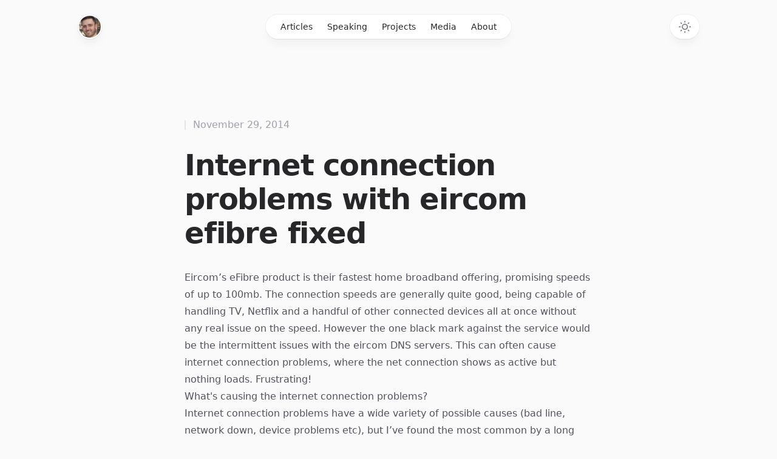

--- FILE ---
content_type: text/html; charset=utf-8
request_url: https://www.conroyp.com/articles/internet-connection-problems-with-eircom-efibre-fixed
body_size: 9907
content:
<!DOCTYPE html><html lang="en" class="h-full antialiased"><head><meta charSet="utf-8"/><meta name="viewport" content="width=device-width, initial-scale=1"/><link rel="preload" as="image" imageSrcSet="/_next/image?url=%2F_next%2Fstatic%2Fmedia%2Favatar.dc238c95.jpg&amp;w=16&amp;q=75 16w, /_next/image?url=%2F_next%2Fstatic%2Fmedia%2Favatar.dc238c95.jpg&amp;w=32&amp;q=75 32w, /_next/image?url=%2F_next%2Fstatic%2Fmedia%2Favatar.dc238c95.jpg&amp;w=48&amp;q=75 48w, /_next/image?url=%2F_next%2Fstatic%2Fmedia%2Favatar.dc238c95.jpg&amp;w=64&amp;q=75 64w, /_next/image?url=%2F_next%2Fstatic%2Fmedia%2Favatar.dc238c95.jpg&amp;w=96&amp;q=75 96w, /_next/image?url=%2F_next%2Fstatic%2Fmedia%2Favatar.dc238c95.jpg&amp;w=128&amp;q=75 128w, /_next/image?url=%2F_next%2Fstatic%2Fmedia%2Favatar.dc238c95.jpg&amp;w=256&amp;q=75 256w, /_next/image?url=%2F_next%2Fstatic%2Fmedia%2Favatar.dc238c95.jpg&amp;w=384&amp;q=75 384w, /_next/image?url=%2F_next%2Fstatic%2Fmedia%2Favatar.dc238c95.jpg&amp;w=640&amp;q=75 640w, /_next/image?url=%2F_next%2Fstatic%2Fmedia%2Favatar.dc238c95.jpg&amp;w=750&amp;q=75 750w, /_next/image?url=%2F_next%2Fstatic%2Fmedia%2Favatar.dc238c95.jpg&amp;w=828&amp;q=75 828w, /_next/image?url=%2F_next%2Fstatic%2Fmedia%2Favatar.dc238c95.jpg&amp;w=1080&amp;q=75 1080w, /_next/image?url=%2F_next%2Fstatic%2Fmedia%2Favatar.dc238c95.jpg&amp;w=1200&amp;q=75 1200w, /_next/image?url=%2F_next%2Fstatic%2Fmedia%2Favatar.dc238c95.jpg&amp;w=1920&amp;q=75 1920w, /_next/image?url=%2F_next%2Fstatic%2Fmedia%2Favatar.dc238c95.jpg&amp;w=2048&amp;q=75 2048w, /_next/image?url=%2F_next%2Fstatic%2Fmedia%2Favatar.dc238c95.jpg&amp;w=3840&amp;q=75 3840w" imageSizes="2.25rem" fetchPriority="high"/><link rel="preload" as="image" href="/_next/static/media/2026-php-uk.a606a3fe.png"/><link rel="stylesheet" href="/_next/static/css/c60d7e2e81eefaca.css" data-precedence="next"/><link rel="preload" as="script" fetchPriority="low" href="/_next/static/chunks/webpack-bd0bb67911e3b740.js"/><script src="/_next/static/chunks/fd9d1056-d398ee167fd1c646.js" async=""></script><script src="/_next/static/chunks/2117-66ea3d05c5aa76d9.js" async=""></script><script src="/_next/static/chunks/main-app-be3d940aef6bd3eb.js" async=""></script><script src="/_next/static/chunks/5878-dab4568a333b392a.js" async=""></script><script src="/_next/static/chunks/2972-5e61c785fb76006e.js" async=""></script><script src="/_next/static/chunks/7376-6e8619947ca3b85b.js" async=""></script><script src="/_next/static/chunks/app/articles/internet-connection-problems-with-eircom-efibre-fixed/page-b05546f7814208ab.js" async=""></script><script src="/_next/static/chunks/972-c554cbf3b9767ea9.js" async=""></script><script src="/_next/static/chunks/app/layout-aaa3b330f52810f2.js" async=""></script><script src="/_next/static/chunks/2791-d1ea55ebdeb8d3f8.js" async=""></script><script src="/_next/static/chunks/app/articles/page-ff55042962a3f492.js" async=""></script><link rel="preload" href="https://www.googletagmanager.com/gtag/js?id=G-MFVQBVEFQY" as="script"/><title>Internet connection problems with eircom efibre fixed - Paul Conroy</title><meta name="description" content="Eircom&#x27;s eFibre product is their fastest home broadband offering, promising speeds of up to 100mb. The connection speeds are generally quite good, being capable of handling TV, Netflix and a handful of other connected devices all at once without any real issue on the speed. However the one black mark against the service would be the intermittent issues with the eircom DNS servers. This can often cause internet connection problems, where the net connection shows as active but nothing loads. Frustrating!"/><link rel="alternate" type="application/rss+xml" href="https://www.conroyp.com/feed.xml"/><meta property="og:title" content="Internet connection problems with eircom efibre fixed"/><meta property="og:description" content="Eircom&#x27;s eFibre product is their fastest home broadband offering, promising speeds of up to 100mb. The connection speeds are generally quite good, being capable of handling TV, Netflix and a handful of other connected devices all at once without any real issue on the speed. However the one black mark against the service would be the intermittent issues with the eircom DNS servers. This can often cause internet connection problems, where the net connection shows as active but nothing loads. Frustrating!"/><meta property="og:image" content="https://res.cloudinary.com/dzrrf74uf/image/upload/w_1600,h_836,q_100/l_text:Karla_72_bold:Internet%2520connection%2520problems%2520with%2520eircom%2520efibre%2520fixed,co_rgb:ffe4e6,c_fit,w_1400,h_240/fl_layer_apply,g_south_west,x_100,y_180/l_text:Karla_48:conroyp.com%2520%25C2%25B7%2520Nov%25202014,co_rgb:ffe4e680,c_fit,w_1400/fl_layer_apply,g_south_west,x_100,y_100/grain-gradient_vplu1n.png"/><meta property="og:image:width" content="1600"/><meta property="og:image:height" content="836"/><meta property="og:image:alt" content="Internet connection problems with eircom efibre fixed"/><meta property="og:type" content="website"/><meta name="twitter:card" content="summary_large_image"/><meta name="twitter:title" content="Internet connection problems with eircom efibre fixed"/><meta name="twitter:description" content="Eircom&#x27;s eFibre product is their fastest home broadband offering, promising speeds of up to 100mb. The connection speeds are generally quite good, being capable of handling TV, Netflix and a handful of other connected devices all at once without any real issue on the speed. However the one black mark against the service would be the intermittent issues with the eircom DNS servers. This can often cause internet connection problems, where the net connection shows as active but nothing loads. Frustrating!"/><meta name="twitter:image" content="https://res.cloudinary.com/dzrrf74uf/image/upload/w_1600,h_836,q_100/l_text:Karla_72_bold:Internet%2520connection%2520problems%2520with%2520eircom%2520efibre%2520fixed,co_rgb:ffe4e6,c_fit,w_1400,h_240/fl_layer_apply,g_south_west,x_100,y_180/l_text:Karla_48:conroyp.com%2520%25C2%25B7%2520Nov%25202014,co_rgb:ffe4e680,c_fit,w_1400/fl_layer_apply,g_south_west,x_100,y_100/grain-gradient_vplu1n.png"/><meta name="twitter:image:width" content="1600"/><meta name="twitter:image:height" content="836"/><meta name="twitter:image:alt" content="Internet connection problems with eircom efibre fixed"/><link rel="icon" href="/favicon.ico" type="image/x-icon" sizes="16x16"/><script src="/_next/static/chunks/polyfills-42372ed130431b0a.js" noModule=""></script></head><body class="flex h-full bg-zinc-50 dark:bg-black"><script>!function(){try{var d=document.documentElement,c=d.classList;c.remove('light','dark');var e=localStorage.getItem('theme');if('system'===e||(!e&&true)){var t='(prefers-color-scheme: dark)',m=window.matchMedia(t);if(m.media!==t||m.matches){d.style.colorScheme = 'dark';c.add('dark')}else{d.style.colorScheme = 'light';c.add('light')}}else if(e){c.add(e|| '')}if(e==='light'||e==='dark')d.style.colorScheme=e}catch(e){}}()</script><div class="flex w-full"><div class="fixed inset-0 flex justify-center sm:px-8"><div class="flex w-full max-w-7xl lg:px-8"><div class="w-full bg-white ring-1 ring-zinc-100 dark:bg-zinc-900 dark:ring-zinc-300/20"></div></div></div><div class="relative flex w-full flex-col"><header class="pointer-events-none relative z-50 flex flex-none flex-col" style="height:var(--header-height);margin-bottom:var(--header-mb)"><div class="top-0 z-10 h-16 pt-6" style="position:var(--header-position)"><div class="sm:px-8 top-[var(--header-top,theme(spacing.6))] w-full" style="position:var(--header-inner-position)"><div class="mx-auto w-full max-w-7xl lg:px-8"><div class="relative px-4 sm:px-8 lg:px-12"><div class="mx-auto max-w-2xl lg:max-w-5xl"><div class="relative flex gap-4"><div class="flex flex-1"><div class="h-10 w-10 rounded-full bg-white/90 p-0.5 shadow-lg shadow-zinc-800/5 ring-1 ring-zinc-900/5 backdrop-blur dark:bg-zinc-800/90 dark:ring-white/10"><a aria-label="Home" class="pointer-events-auto" href="/"><img alt="" fetchPriority="high" width="400" height="400" decoding="async" data-nimg="1" class="rounded-full bg-zinc-100 object-cover dark:bg-zinc-800 h-9 w-9" style="color:transparent" sizes="2.25rem" srcSet="/_next/image?url=%2F_next%2Fstatic%2Fmedia%2Favatar.dc238c95.jpg&amp;w=16&amp;q=75 16w, /_next/image?url=%2F_next%2Fstatic%2Fmedia%2Favatar.dc238c95.jpg&amp;w=32&amp;q=75 32w, /_next/image?url=%2F_next%2Fstatic%2Fmedia%2Favatar.dc238c95.jpg&amp;w=48&amp;q=75 48w, /_next/image?url=%2F_next%2Fstatic%2Fmedia%2Favatar.dc238c95.jpg&amp;w=64&amp;q=75 64w, /_next/image?url=%2F_next%2Fstatic%2Fmedia%2Favatar.dc238c95.jpg&amp;w=96&amp;q=75 96w, /_next/image?url=%2F_next%2Fstatic%2Fmedia%2Favatar.dc238c95.jpg&amp;w=128&amp;q=75 128w, /_next/image?url=%2F_next%2Fstatic%2Fmedia%2Favatar.dc238c95.jpg&amp;w=256&amp;q=75 256w, /_next/image?url=%2F_next%2Fstatic%2Fmedia%2Favatar.dc238c95.jpg&amp;w=384&amp;q=75 384w, /_next/image?url=%2F_next%2Fstatic%2Fmedia%2Favatar.dc238c95.jpg&amp;w=640&amp;q=75 640w, /_next/image?url=%2F_next%2Fstatic%2Fmedia%2Favatar.dc238c95.jpg&amp;w=750&amp;q=75 750w, /_next/image?url=%2F_next%2Fstatic%2Fmedia%2Favatar.dc238c95.jpg&amp;w=828&amp;q=75 828w, /_next/image?url=%2F_next%2Fstatic%2Fmedia%2Favatar.dc238c95.jpg&amp;w=1080&amp;q=75 1080w, /_next/image?url=%2F_next%2Fstatic%2Fmedia%2Favatar.dc238c95.jpg&amp;w=1200&amp;q=75 1200w, /_next/image?url=%2F_next%2Fstatic%2Fmedia%2Favatar.dc238c95.jpg&amp;w=1920&amp;q=75 1920w, /_next/image?url=%2F_next%2Fstatic%2Fmedia%2Favatar.dc238c95.jpg&amp;w=2048&amp;q=75 2048w, /_next/image?url=%2F_next%2Fstatic%2Fmedia%2Favatar.dc238c95.jpg&amp;w=3840&amp;q=75 3840w" src="/_next/image?url=%2F_next%2Fstatic%2Fmedia%2Favatar.dc238c95.jpg&amp;w=3840&amp;q=75"/></a></div></div><div class="flex flex-1 justify-end md:justify-center"><div class="pointer-events-auto md:hidden" data-headlessui-state=""><button class="group flex items-center rounded-full bg-white/90 px-4 py-2 text-sm font-medium text-zinc-800 shadow-lg shadow-zinc-800/5 ring-1 ring-zinc-900/5 backdrop-blur dark:bg-zinc-800/90 dark:text-zinc-200 dark:ring-white/10 dark:hover:ring-white/20" type="button" aria-expanded="false" data-headlessui-state="">Menu<svg viewBox="0 0 8 6" aria-hidden="true" class="ml-3 h-auto w-2 stroke-zinc-500 group-hover:stroke-zinc-700 dark:group-hover:stroke-zinc-400"><path d="M1.75 1.75 4 4.25l2.25-2.5" fill="none" stroke-width="1.5" stroke-linecap="round" stroke-linejoin="round"></path></svg></button></div><div hidden="" style="position:fixed;top:1px;left:1px;width:1px;height:0;padding:0;margin:-1px;overflow:hidden;clip:rect(0, 0, 0, 0);white-space:nowrap;border-width:0;display:none"></div><nav class="pointer-events-auto hidden md:block"><ul class="flex rounded-full bg-white/90 px-3 text-sm font-medium text-zinc-800 shadow-lg shadow-zinc-800/5 ring-1 ring-zinc-900/5 backdrop-blur dark:bg-zinc-800/90 dark:text-zinc-200 dark:ring-white/10"><li><a class="relative block px-3 py-2 transition hover:text-teal-500 dark:hover:text-teal-400" href="/articles">Articles</a></li><li><a class="relative block px-3 py-2 transition hover:text-teal-500 dark:hover:text-teal-400" href="/speaking">Speaking</a></li><li><a class="relative block px-3 py-2 transition hover:text-teal-500 dark:hover:text-teal-400" href="/projects">Projects</a></li><li><a class="relative block px-3 py-2 transition hover:text-teal-500 dark:hover:text-teal-400" href="/media">Media</a></li><li><a class="relative block px-3 py-2 transition hover:text-teal-500 dark:hover:text-teal-400" href="/about">About</a></li></ul></nav></div><div class="flex justify-end md:flex-1"><div class="pointer-events-auto"><button type="button" aria-label="Toggle theme" class="group rounded-full bg-white/90 px-3 py-2 shadow-lg shadow-zinc-800/5 ring-1 ring-zinc-900/5 backdrop-blur transition dark:bg-zinc-800/90 dark:ring-white/10 dark:hover:ring-white/20"><svg viewBox="0 0 24 24" stroke-width="1.5" stroke-linecap="round" stroke-linejoin="round" aria-hidden="true" class="h-6 w-6 fill-zinc-100 stroke-zinc-500 transition group-hover:fill-zinc-200 group-hover:stroke-zinc-700 dark:hidden [@media(prefers-color-scheme:dark)]:fill-teal-50 [@media(prefers-color-scheme:dark)]:stroke-teal-500 [@media(prefers-color-scheme:dark)]:group-hover:fill-teal-50 [@media(prefers-color-scheme:dark)]:group-hover:stroke-teal-600"><path d="M8 12.25A4.25 4.25 0 0 1 12.25 8v0a4.25 4.25 0 0 1 4.25 4.25v0a4.25 4.25 0 0 1-4.25 4.25v0A4.25 4.25 0 0 1 8 12.25v0Z"></path><path d="M12.25 3v1.5M21.5 12.25H20M18.791 18.791l-1.06-1.06M18.791 5.709l-1.06 1.06M12.25 20v1.5M4.5 12.25H3M6.77 6.77 5.709 5.709M6.77 17.73l-1.061 1.061" fill="none"></path></svg><svg viewBox="0 0 24 24" aria-hidden="true" class="hidden h-6 w-6 fill-zinc-700 stroke-zinc-500 transition dark:block [@media(prefers-color-scheme:dark)]:group-hover:stroke-zinc-400 [@media_not_(prefers-color-scheme:dark)]:fill-teal-400/10 [@media_not_(prefers-color-scheme:dark)]:stroke-teal-500"><path d="M17.25 16.22a6.937 6.937 0 0 1-9.47-9.47 7.451 7.451 0 1 0 9.47 9.47ZM12.75 7C17 7 17 2.75 17 2.75S17 7 21.25 7C17 7 17 11.25 17 11.25S17 7 12.75 7Z" stroke-width="1.5" stroke-linecap="round" stroke-linejoin="round"></path></svg></button></div></div></div></div></div></div></div></div></header><main class="flex-auto"><div class="sm:px-8 mt-16 lg:mt-32"><div class="mx-auto w-full max-w-7xl lg:px-8"><div class="relative px-4 sm:px-8 lg:px-12"><div class="mx-auto max-w-2xl lg:max-w-5xl"><div class="xl:relative"><div class="mx-auto max-w-2xl"><article><header class="flex flex-col"><h1 class="mt-6 text-4xl font-bold tracking-tight text-zinc-800 dark:text-zinc-100 sm:text-5xl">Internet connection problems with eircom efibre fixed</h1><time dateTime="2014-11-29" class="order-first flex items-center text-base text-zinc-400 dark:text-zinc-500"><span class="h-4 w-0.5 rounded-full bg-zinc-200 dark:bg-zinc-500"></span><span class="ml-3">November 29, 2014</span></time></header><div class="mt-8 prose dark:prose-invert" data-mdx-content="true"><p>Eircom’s eFibre product is their fastest home broadband offering, promising speeds of up to 100mb. The connection speeds are generally quite good, being capable of handling TV, Netflix and a handful of other connected devices all at once without any real issue on the speed. However the one black mark against the service would be the intermittent issues with the eircom DNS servers. This can often cause internet connection problems, where the net connection shows as active but nothing loads. Frustrating!</p>
<h2>What&#x27;s causing the internet connection problems?</h2>
<p>Internet connection problems have a wide variety of possible causes (bad line, network down, device problems etc), but I’ve found the most common by a long shot to be a problem with the eircom DNS servers. DNS servers are the machines that translates a request for a human-readable domain like <a href="http://www.google.com">www.google.com</a> in to the IP address 74.125.24.103 so that your machine knows how to connect to the right server. When these servers aren’t working correctly, it means that this translation never happens, so the computers on your network don’t know where to go. The connection is technically active, and some apps like Skype may still work, but anything relying on this DNS server will likely time out and fail.</p>
<p>Fortunately it’s relatively simple to fix, without much technical know-how required. Google provide <a href="https://developers.google.com/speed/public-dns/docs/using">DNS servers</a> that have a much lower rate of failure than eircom’s own ones. Changing the eFibre router to use the Google DNS servers means that the failing eircom ones are taken out of the loop, and the internet is accessible once more.</p>
<h2>Updating the eFibre router to use Google DNS</h2>
<p>Eircom use the Zyxel F1000 router for their eFibre offering. It has a web-accessible control panel through which the DNS can be updated. So, from a device on your network, type <a href="http://192.168.1.254">http://192.168.1.254</a> in to your web browser’s address bar. You should then see a page like the below. If you get a ‘page not found’ error, try <a href="http://192.168.1.1">http://192.168.1.1</a> instead.</p>
<div class="max-w-xs px-2.5 lg:max-w-none not-prose"><img alt="Admin panel image" loading="lazy" width="508" height="320" decoding="async" data-nimg="1" class="object-cover not-prose" style="color:transparent" sizes="(min-width: 1024px) 32rem, 20rem" srcSet="/_next/image?url=%2F_next%2Fstatic%2Fmedia%2Fadmin.12d89cd6.png&amp;w=16&amp;q=75 16w, /_next/image?url=%2F_next%2Fstatic%2Fmedia%2Fadmin.12d89cd6.png&amp;w=32&amp;q=75 32w, /_next/image?url=%2F_next%2Fstatic%2Fmedia%2Fadmin.12d89cd6.png&amp;w=48&amp;q=75 48w, /_next/image?url=%2F_next%2Fstatic%2Fmedia%2Fadmin.12d89cd6.png&amp;w=64&amp;q=75 64w, /_next/image?url=%2F_next%2Fstatic%2Fmedia%2Fadmin.12d89cd6.png&amp;w=96&amp;q=75 96w, /_next/image?url=%2F_next%2Fstatic%2Fmedia%2Fadmin.12d89cd6.png&amp;w=128&amp;q=75 128w, /_next/image?url=%2F_next%2Fstatic%2Fmedia%2Fadmin.12d89cd6.png&amp;w=256&amp;q=75 256w, /_next/image?url=%2F_next%2Fstatic%2Fmedia%2Fadmin.12d89cd6.png&amp;w=384&amp;q=75 384w, /_next/image?url=%2F_next%2Fstatic%2Fmedia%2Fadmin.12d89cd6.png&amp;w=640&amp;q=75 640w, /_next/image?url=%2F_next%2Fstatic%2Fmedia%2Fadmin.12d89cd6.png&amp;w=750&amp;q=75 750w, /_next/image?url=%2F_next%2Fstatic%2Fmedia%2Fadmin.12d89cd6.png&amp;w=828&amp;q=75 828w, /_next/image?url=%2F_next%2Fstatic%2Fmedia%2Fadmin.12d89cd6.png&amp;w=1080&amp;q=75 1080w, /_next/image?url=%2F_next%2Fstatic%2Fmedia%2Fadmin.12d89cd6.png&amp;w=1200&amp;q=75 1200w, /_next/image?url=%2F_next%2Fstatic%2Fmedia%2Fadmin.12d89cd6.png&amp;w=1920&amp;q=75 1920w, /_next/image?url=%2F_next%2Fstatic%2Fmedia%2Fadmin.12d89cd6.png&amp;w=2048&amp;q=75 2048w, /_next/image?url=%2F_next%2Fstatic%2Fmedia%2Fadmin.12d89cd6.png&amp;w=3840&amp;q=75 3840w" src="/_next/image?url=%2F_next%2Fstatic%2Fmedia%2Fadmin.12d89cd6.png&amp;w=3840&amp;q=75"/></div>
<p>To log in to this admin panel, you’ll need the security key from your router. This is the code printed on the back, unless you’ve changed it at some point. If the code hasn’t been changed, the next two screens will prompt you to update it to a new code. It’s advisable to change from the default code, but if you don’t want to do it at this point, you can keep hitting “Skip” until you get to the router dashboard.</p>
<p>Network settingsOnce the dashboard loads, there should be a series of icons at the bottom of the screen – “Connection Status”, “Network Settings”, “Security”, “System Monitor” and “Maintenance”. To get to the DNS settings, first click the “Network Settings” icon. This will open a menu above it – select “Home Networking” from this list.</p>
<p>On the next screen, scroll down until you see the “DNS Values” heading. Click the circle to the left of “Static”. In the first box, enter 8.8.8.8 and in the second, 8.8.4.4. These are the addresses of the Google DNS servers. Click the “Apply” button in the bottom right of the screen to finish the change.</p>
<div class="max-w-xs px-2.5 lg:max-w-none not-prose"><img alt="DNS settings" loading="lazy" width="606" height="119" decoding="async" data-nimg="1" class="object-cover" style="color:transparent" sizes="(min-width: 1024px) 32rem, 20rem" srcSet="/_next/image?url=%2F_next%2Fstatic%2Fmedia%2Fdns.3aa80174.png&amp;w=16&amp;q=75 16w, /_next/image?url=%2F_next%2Fstatic%2Fmedia%2Fdns.3aa80174.png&amp;w=32&amp;q=75 32w, /_next/image?url=%2F_next%2Fstatic%2Fmedia%2Fdns.3aa80174.png&amp;w=48&amp;q=75 48w, /_next/image?url=%2F_next%2Fstatic%2Fmedia%2Fdns.3aa80174.png&amp;w=64&amp;q=75 64w, /_next/image?url=%2F_next%2Fstatic%2Fmedia%2Fdns.3aa80174.png&amp;w=96&amp;q=75 96w, /_next/image?url=%2F_next%2Fstatic%2Fmedia%2Fdns.3aa80174.png&amp;w=128&amp;q=75 128w, /_next/image?url=%2F_next%2Fstatic%2Fmedia%2Fdns.3aa80174.png&amp;w=256&amp;q=75 256w, /_next/image?url=%2F_next%2Fstatic%2Fmedia%2Fdns.3aa80174.png&amp;w=384&amp;q=75 384w, /_next/image?url=%2F_next%2Fstatic%2Fmedia%2Fdns.3aa80174.png&amp;w=640&amp;q=75 640w, /_next/image?url=%2F_next%2Fstatic%2Fmedia%2Fdns.3aa80174.png&amp;w=750&amp;q=75 750w, /_next/image?url=%2F_next%2Fstatic%2Fmedia%2Fdns.3aa80174.png&amp;w=828&amp;q=75 828w, /_next/image?url=%2F_next%2Fstatic%2Fmedia%2Fdns.3aa80174.png&amp;w=1080&amp;q=75 1080w, /_next/image?url=%2F_next%2Fstatic%2Fmedia%2Fdns.3aa80174.png&amp;w=1200&amp;q=75 1200w, /_next/image?url=%2F_next%2Fstatic%2Fmedia%2Fdns.3aa80174.png&amp;w=1920&amp;q=75 1920w, /_next/image?url=%2F_next%2Fstatic%2Fmedia%2Fdns.3aa80174.png&amp;w=2048&amp;q=75 2048w, /_next/image?url=%2F_next%2Fstatic%2Fmedia%2Fdns.3aa80174.png&amp;w=3840&amp;q=75 3840w" src="/_next/image?url=%2F_next%2Fstatic%2Fmedia%2Fdns.3aa80174.png&amp;w=3840&amp;q=75"/></div>
<p>Once this has been done the router should then be using Google’s DNS servers, and normal internet service should be resumed!</p>
<p>Update 30/11: As pointed out by <a href="https://twitter.com/highnellybike/status/539044130098520064">highnellybike</a> on twitter, the root of the connection issues may be more to do with the way the in-built DNS proxy on this modem works than with the DNS servers themselves. In which case the same instructions as above can be used in order to set a static dDNSns server, but instead of the Google DNS servers, the eircom ones of 159.134.0.1 and 159.134.0.2 may be used.</p></div><div id="speaker-unit" class="mt-4"><hr/><div class="mt-4"><div class="w-full"><h3 class="font-bold text-zinc-700 dark:text-white text-lg border-zinc-100 dark:border-zinc-700/40 border-t mt-0 pt-4 md:pt-0">PHP UK Conference, London 2026</h3></div><div class="w-full mt-4"><a href="https://www.phpconference.co.uk/" target="_new"><img src="/_next/static/media/2026-php-uk.a606a3fe.png" alt="IPC Berlin Speaker" class="w-full"/></a></div><div class="w-full prose dark:prose-invert"><p class="pt-1">In February 2026, I&#x27;ll be speaking at the <a href="https://www.phpconference.co.uk/" target="_new">PHP UK Conference</a> in London. I&#x27;ll be telling the story behind <a href="https://everythingisshowbiz.com">EverythingIsShowbiz.com</a>, a site that went from a vibe-coded side project, to a useful experiment in integration of AI into PHP workflows.</p><p class="pt-1"><a href="https://www.phpconference.co.uk/tickets" target="_new">Get your ticket now</a> and I&#x27;ll see you there!</p></div></div></div><div id="share-container"><h3 class="font-bold text-zinc-700 dark:text-white text-lg border-zinc-100 dark:border-zinc-700/40 border-t pt-4">Share This Article</h3><div class="pt-2 pb-4"><ul role="list" class="flex"><li class="inline"><a class="group flex text-sm font-medium text-zinc-800 transition hover:text-teal-500 dark:text-zinc-200 dark:hover:text-teal-500" target="_new" href="https://twitter.com/intent/tweet?text=Internet%20connection%20problems%20with%20eircom%20efibre%20fixed&amp;url=https%3A%2F%2Fwww.conroyp.com%2Farticles%2Finternet-connection-problems-with-eircom-efibre-fixed"><svg viewBox="0 0 24 24" aria-hidden="true" class="h-6 w-6 flex-none fill-zinc-500 transition group-hover:fill-teal-500"><path d="M13.3174 10.7749L19.1457 4H17.7646L12.7039 9.88256L8.66193 4H4L10.1122 12.8955L4 20H5.38119L10.7254 13.7878L14.994 20H19.656L13.3171 10.7749H13.3174ZM11.4257 12.9738L10.8064 12.0881L5.87886 5.03974H8.00029L11.9769 10.728L12.5962 11.6137L17.7652 19.0075H15.6438L11.4257 12.9742V12.9738Z"></path></svg><span class="ml-4"></span></a></li><li class="inline"><a class="group flex text-sm font-medium text-zinc-800 transition hover:text-teal-500 dark:text-zinc-200 dark:hover:text-teal-500" target="_new" href="https://www.linkedin.com/sharing/share-offsite/?url=https%3A%2F%2Fwww.conroyp.com%2Farticles%2Finternet-connection-problems-with-eircom-efibre-fixed"><svg viewBox="0 0 24 24" aria-hidden="true" class="h-6 w-6 flex-none fill-zinc-500 transition group-hover:fill-teal-500"><path d="M18.335 18.339H15.67v-4.177c0-.996-.02-2.278-1.39-2.278-1.389 0-1.601 1.084-1.601 2.205v4.25h-2.666V9.75h2.56v1.17h.035c.358-.674 1.228-1.387 2.528-1.387 2.7 0 3.2 1.778 3.2 4.091v4.715zM7.003 8.575a1.546 1.546 0 01-1.548-1.549 1.548 1.548 0 111.547 1.549zm1.336 9.764H5.666V9.75H8.34v8.589zM19.67 3H4.329C3.593 3 3 3.58 3 4.297v15.406C3 20.42 3.594 21 4.328 21h15.338C20.4 21 21 20.42 21 19.703V4.297C21 3.58 20.4 3 19.666 3h.003z"></path></svg><span class="ml-4"></span></a></li><li class="inline"><a class="group flex text-sm font-medium text-zinc-800 transition hover:text-teal-500 dark:text-zinc-200 dark:hover:text-teal-500" target="_new" href="https://bsky.app/intent/compose?text=Internet%20connection%20problems%20with%20eircom%20efibre%20fixed%20https%3A%2F%2Fwww.conroyp.com%2Farticles%2Finternet-connection-problems-with-eircom-efibre-fixed"><svg viewBox="0 0 568 501" aria-hidden="true" class="h-6 w-6 flex-none fill-zinc-500 transition group-hover:fill-teal-500"><path d="M123.121 33.6637C188.241 82.5526 258.281 181.681 284 234.873C309.719 181.681 379.759 82.5526 444.879 33.6637C491.866 -1.61183 568 -28.9064 568 57.9464C568 75.2916 558.055 203.659 552.222 224.501C531.947 296.954 458.067 315.434 392.347 304.249C507.222 323.8 536.444 388.56 473.333 453.32C353.473 576.312 301.061 422.461 287.631 383.039C285.169 375.812 284.017 372.431 284 375.306C283.983 372.431 282.831 375.812 280.369 383.039C266.939 422.461 214.527 576.312 94.6667 453.32C31.5556 388.56 60.7778 323.8 175.653 304.249C109.933 315.434 36.0535 296.954 15.7778 224.501C9.94525 203.659 0 75.2916 0 57.9464C0 -28.9064 76.1345 -1.61183 123.121 33.6637Z"></path></svg><span class="ml-4"></span></a></li></ul></div></div></article><div><h2 class="font-bold text-zinc-700 dark:text-white text-xl border-zinc-100 dark:border-zinc-700/40 border-t pt-4">Related Articles</h2><br/><div class="md:border-l md:border-zinc-100 md:pl-6 md:dark:border-zinc-700/40"><div class="flex max-w-3xl flex-col space-y-16"></div></div><a class="inline-flex items-center gap-2 justify-center rounded-md py-2 px-3 text-sm outline-offset-2 transition active:transition-none bg-zinc-50 font-medium text-zinc-900 hover:bg-zinc-100 active:bg-zinc-100 active:text-zinc-900/60 dark:bg-zinc-800/50 dark:text-zinc-300 dark:hover:bg-zinc-800 dark:hover:text-zinc-50 dark:active:bg-zinc-800/50 dark:active:text-zinc-50/70 group mt-6 w-full" href="/articles">More<svg viewBox="0 0 16 16" fill="none" aria-hidden="true" class="ml-1 h-4 w-4 stroke-zinc-400 transition group-active:stroke-zinc-600 dark:group-hover:stroke-zinc-50 dark:group-active:stroke-zinc-50"><path d="M6.75 5.75 9.25 8l-2.5 2.25" stroke-width="1.5" stroke-linecap="round" stroke-linejoin="round"></path></svg></a></div></div></div></div></div></div></div></main><footer class="mt-32 flex-none"><div class="sm:px-8"><div class="mx-auto w-full max-w-7xl lg:px-8"><div class="border-t border-zinc-100 pb-16 pt-10 dark:border-zinc-700/40"><div class="relative px-4 sm:px-8 lg:px-12"><div class="mx-auto max-w-2xl lg:max-w-5xl"><div class="flex flex-col items-center justify-between gap-6 sm:flex-row"><div class="flex flex-wrap justify-center gap-x-6 gap-y-1 text-sm font-medium text-zinc-800 dark:text-zinc-200"><a class="transition hover:text-teal-500 dark:hover:text-teal-400" href="/articles">Articles</a><a class="transition hover:text-teal-500 dark:hover:text-teal-400" href="/speaking">Speaking</a><a class="transition hover:text-teal-500 dark:hover:text-teal-400" href="/projects">Projects</a><a class="transition hover:text-teal-500 dark:hover:text-teal-400" href="/media">Media</a><a class="transition hover:text-teal-500 dark:hover:text-teal-400" href="/about">About</a></div><p class="text-sm text-zinc-400 dark:text-zinc-500">© <!-- -->2025<!-- --> Paul Conroy. All rights reserved.</p></div></div></div></div></div></div></footer></div></div><script src="/_next/static/chunks/webpack-bd0bb67911e3b740.js" async=""></script><script>(self.__next_f=self.__next_f||[]).push([0]);self.__next_f.push([2,null])</script><script>self.__next_f.push([1,"1:HL[\"/_next/static/css/c60d7e2e81eefaca.css\",\"style\"]\n"])</script><script>self.__next_f.push([1,"2:I[12846,[],\"\"]\n4:I[97376,[\"5878\",\"static/chunks/5878-dab4568a333b392a.js\",\"2972\",\"static/chunks/2972-5e61c785fb76006e.js\",\"7376\",\"static/chunks/7376-6e8619947ca3b85b.js\",\"5729\",\"static/chunks/app/articles/internet-connection-problems-with-eircom-efibre-fixed/page-b05546f7814208ab.js\"],\"ArticleLayout\"]\n5:I[65878,[\"5878\",\"static/chunks/5878-dab4568a333b392a.js\",\"2972\",\"static/chunks/2972-5e61c785fb76006e.js\",\"7376\",\"static/chunks/7376-6e8619947ca3b85b.js\",\"5729\",\"static/chunks/app/articles/internet-connection-problems-with-eircom-efibre-fixed/page-b05546f7814208ab.js\"],\"Image\"]\n6:I[4707,[],\"\"]\n7:I[36423,[],\"\"]\n8:I[88003,[\"5878\",\"static/chunks/5878-dab4568a333b392a.js\",\"2972\",\"static/chunks/2972-5e61c785fb76006e.js\",\"972\",\"static/chunks/972-c554cbf3b9767ea9.js\",\"3185\",\"static/chunks/app/layout-aaa3b330f52810f2.js\"],\"\"]\n9:I[95268,[\"5878\",\"static/chunks/5878-dab4568a333b392a.js\",\"2972\",\"static/chunks/2972-5e61c785fb76006e.js\",\"972\",\"static/chunks/972-c554cbf3b9767ea9.js\",\"3185\",\"static/chunks/app/layout-aaa3b330f52810f2.js\"],\"Providers\"]\na:I[57623,[\"5878\",\"static/chunks/5878-dab4568a333b392a.js\",\"2972\",\"static/chunks/2972-5e61c785fb76006e.js\",\"972\",\"static/chunks/972-c554cbf3b9767ea9.js\",\"3185\",\"static/chunks/app/layout-aaa3b330f52810f2.js\"],\"Header\"]\nb:I[72972,[\"5878\",\"static/chunks/5878-dab4568a333b392a.js\",\"2972\",\"static/chunks/2972-5e61c785fb76006e.js\",\"7376\",\"static/chunks/7376-6e8619947ca3b85b.js\",\"2791\",\"static/chunks/2791-d1ea55ebdeb8d3f8.js\",\"6222\",\"static/chunks/app/articles/page-ff55042962a3f492.js\"],\"\"]\nc:I[88291,[\"5878\",\"static/chunks/5878-dab4568a333b392a.js\",\"2972\",\"static/chunks/2972-5e61c785fb76006e.js\",\"972\",\"static/chunks/972-c554cbf3b9767ea9.js\",\"3185\",\"static/chunks/app/layout-aaa3b330f52810f2.js\"],\"Analytics\"]\ne:I[61060,[],\"\"]\nf:[]\n"])</script><script>self.__next_f.push([1,"0:[\"$\",\"$L2\",null,{\"buildId\":\"fv59CogZ8VJxcg6P4Aj9n\",\"assetPrefix\":\"\",\"urlParts\":[\"\",\"articles\",\"internet-connection-problems-with-eircom-efibre-fixed\"],\"initialTree\":[\"\",{\"children\":[\"articles\",{\"children\":[\"internet-connection-problems-with-eircom-efibre-fixed\",{\"children\":[\"__PAGE__\",{}]}]}]},\"$undefined\",\"$undefined\",true],\"initialSeedData\":[\"\",{\"children\":[\"articles\",{\"children\":[\"internet-connection-problems-with-eircom-efibre-fixed\",{\"children\":[\"__PAGE__\",{},[[\"$L3\",[\"$\",\"$L4\",null,{\"article\":{\"author\":\"Paul Conroy\",\"date\":\"2014-11-29\",\"title\":\"Internet connection problems with eircom efibre fixed\",\"description\":\"Eircom's eFibre product is their fastest home broadband offering, promising speeds of up to 100mb. The connection speeds are generally quite good, being capable of handling TV, Netflix and a handful of other connected devices all at once without any real issue on the speed. However the one black mark against the service would be the intermittent issues with the eircom DNS servers. This can often cause internet connection problems, where the net connection shows as active but nothing loads. Frustrating!\"},\"params\":{},\"searchParams\":{},\"children\":[[\"$\",\"p\",null,{\"children\":\"Eircom’s eFibre product is their fastest home broadband offering, promising speeds of up to 100mb. The connection speeds are generally quite good, being capable of handling TV, Netflix and a handful of other connected devices all at once without any real issue on the speed. However the one black mark against the service would be the intermittent issues with the eircom DNS servers. This can often cause internet connection problems, where the net connection shows as active but nothing loads. Frustrating!\"}],\"\\n\",[\"$\",\"h2\",null,{\"children\":\"What's causing the internet connection problems?\"}],\"\\n\",[\"$\",\"p\",null,{\"children\":[\"Internet connection problems have a wide variety of possible causes (bad line, network down, device problems etc), but I’ve found the most common by a long shot to be a problem with the eircom DNS servers. DNS servers are the machines that translates a request for a human-readable domain like \",[\"$\",\"a\",null,{\"href\":\"http://www.google.com\",\"children\":\"www.google.com\"}],\" in to the IP address 74.125.24.103 so that your machine knows how to connect to the right server. When these servers aren’t working correctly, it means that this translation never happens, so the computers on your network don’t know where to go. The connection is technically active, and some apps like Skype may still work, but anything relying on this DNS server will likely time out and fail.\"]}],\"\\n\",[\"$\",\"p\",null,{\"children\":[\"Fortunately it’s relatively simple to fix, without much technical know-how required. Google provide \",[\"$\",\"a\",null,{\"href\":\"https://developers.google.com/speed/public-dns/docs/using\",\"children\":\"DNS servers\"}],\" that have a much lower rate of failure than eircom’s own ones. Changing the eFibre router to use the Google DNS servers means that the failing eircom ones are taken out of the loop, and the internet is accessible once more.\"]}],\"\\n\",[\"$\",\"h2\",null,{\"children\":\"Updating the eFibre router to use Google DNS\"}],\"\\n\",[\"$\",\"p\",null,{\"children\":[\"Eircom use the Zyxel F1000 router for their eFibre offering. It has a web-accessible control panel through which the DNS can be updated. So, from a device on your network, type \",[\"$\",\"a\",null,{\"href\":\"http://192.168.1.254\",\"children\":\"http://192.168.1.254\"}],\" in to your web browser’s address bar. You should then see a page like the below. If you get a ‘page not found’ error, try \",[\"$\",\"a\",null,{\"href\":\"http://192.168.1.1\",\"children\":\"http://192.168.1.1\"}],\" instead.\"]}],\"\\n\",[\"$\",\"div\",null,{\"className\":\"max-w-xs px-2.5 lg:max-w-none not-prose\",\"children\":[\"$\",\"$L5\",null,{\"src\":{\"src\":\"/_next/static/media/admin.12d89cd6.png\",\"height\":320,\"width\":508,\"blurDataURL\":\"[data-uri]\",\"blurWidth\":8,\"blurHeight\":5},\"alt\":\"Admin panel image\",\"sizes\":\"(min-width: 1024px) 32rem, 20rem\",\"className\":\"object-cover not-prose\"}]}],\"\\n\",[\"$\",\"p\",null,{\"children\":\"To log in to this admin panel, you’ll need the security key from your router. This is the code printed on the back, unless you’ve changed it at some point. If the code hasn’t been changed, the next two screens will prompt you to update it to a new code. It’s advisable to change from the default code, but if you don’t want to do it at this point, you can keep hitting “Skip” until you get to the router dashboard.\"}],\"\\n\",[\"$\",\"p\",null,{\"children\":\"Network settingsOnce the dashboard loads, there should be a series of icons at the bottom of the screen – “Connection Status”, “Network Settings”, “Security”, “System Monitor” and “Maintenance”. To get to the DNS settings, first click the “Network Settings” icon. This will open a menu above it – select “Home Networking” from this list.\"}],\"\\n\",[\"$\",\"p\",null,{\"children\":\"On the next screen, scroll down until you see the “DNS Values” heading. Click the circle to the left of “Static”. In the first box, enter 8.8.8.8 and in the second, 8.8.4.4. These are the addresses of the Google DNS servers. Click the “Apply” button in the bottom right of the screen to finish the change.\"}],\"\\n\",[\"$\",\"div\",null,{\"className\":\"max-w-xs px-2.5 lg:max-w-none not-prose\",\"children\":[\"$\",\"$L5\",null,{\"src\":{\"src\":\"/_next/static/media/dns.3aa80174.png\",\"height\":119,\"width\":606,\"blurDataURL\":\"[data-uri]\",\"blurWidth\":8,\"blurHeight\":2},\"alt\":\"DNS settings\",\"sizes\":\"(min-width: 1024px) 32rem, 20rem\",\"className\":\"object-cover\"}]}],\"\\n\",[\"$\",\"p\",null,{\"children\":\"Once this has been done the router should then be using Google’s DNS servers, and normal internet service should be resumed!\"}],\"\\n\",[\"$\",\"p\",null,{\"children\":[\"Update 30/11: As pointed out by \",[\"$\",\"a\",null,{\"href\":\"https://twitter.com/highnellybike/status/539044130098520064\",\"children\":\"highnellybike\"}],\" on twitter, the root of the connection issues may be more to do with the way the in-built DNS proxy on this modem works than with the DNS servers themselves. In which case the same instructions as above can be used in order to set a static dDNSns server, but instead of the Google DNS servers, the eircom ones of 159.134.0.1 and 159.134.0.2 may be used.\"]}]]}],null],null],null]},[null,[\"$\",\"$L6\",null,{\"parallelRouterKey\":\"children\",\"segmentPath\":[\"children\",\"articles\",\"children\",\"internet-connection-problems-with-eircom-efibre-fixed\",\"children\"],\"error\":\"$undefined\",\"errorStyles\":\"$undefined\",\"errorScripts\":\"$undefined\",\"template\":[\"$\",\"$L7\",null,{}],\"templateStyles\":\"$undefined\",\"templateScripts\":\"$undefined\",\"notFound\":\"$undefined\",\"notFoundStyles\":\"$undefined\"}]],null]},[null,[\"$\",\"$L6\",null,{\"parallelRouterKey\":\"children\",\"segmentPath\":[\"children\",\"articles\",\"children\"],\"error\":\"$undefined\",\"errorStyles\":\"$undefined\",\"errorScripts\":\"$undefined\",\"template\":[\"$\",\"$L7\",null,{}],\"templateStyles\":\"$undefined\",\"templateScripts\":\"$undefined\",\"notFound\":\"$undefined\",\"notFoundStyles\":\"$undefined\"}]],null]},[[[[\"$\",\"link\",\"0\",{\"rel\":\"stylesheet\",\"href\":\"/_next/static/css/c60d7e2e81eefaca.css\",\"precedence\":\"next\",\"crossOrigin\":\"$undefined\"}]],[\"$\",\"html\",null,{\"lang\":\"en\",\"className\":\"h-full antialiased\",\"suppressHydrationWarning\":true,\"children\":[[\"$\",\"head\",null,{\"children\":[[\"$\",\"$L8\",null,{\"src\":\"https://www.googletagmanager.com/gtag/js?id=G-MFVQBVEFQY\",\"strategy\":\"afterInteractive\"}],[\"$\",\"$L8\",null,{\"id\":\"google-analytics\",\"strategy\":\"afterInteractive\",\"children\":\"\\n                window.dataLayer = window.dataLayer || [];\\n                function gtag(){dataLayer.push(arguments);}\\n                gtag('js', new Date());\\n\\n                gtag('config', 'G-MFVQBVEFQY');\\n              \"}]]}],[\"$\",\"body\",null,{\"className\":\"flex h-full bg-zinc-50 dark:bg-black\",\"children\":[[\"$\",\"$L9\",null,{\"children\":[\"$\",\"div\",null,{\"className\":\"flex w-full\",\"children\":[[\"$\",\"div\",null,{\"className\":\"fixed inset-0 flex justify-center sm:px-8\",\"children\":[\"$\",\"div\",null,{\"className\":\"flex w-full max-w-7xl lg:px-8\",\"children\":[\"$\",\"div\",null,{\"className\":\"w-full bg-white ring-1 ring-zinc-100 dark:bg-zinc-900 dark:ring-zinc-300/20\"}]}]}],[\"$\",\"div\",null,{\"className\":\"relative flex w-full flex-col\",\"children\":[[\"$\",\"$La\",null,{}],[\"$\",\"main\",null,{\"className\":\"flex-auto\",\"children\":[\"$\",\"$L6\",null,{\"parallelRouterKey\":\"children\",\"segmentPath\":[\"children\"],\"error\":\"$undefined\",\"errorStyles\":\"$undefined\",\"errorScripts\":\"$undefined\",\"template\":[\"$\",\"$L7\",null,{}],\"templateStyles\":\"$undefined\",\"templateScripts\":\"$undefined\",\"notFound\":[\"$\",\"div\",null,{\"className\":\"sm:px-8 flex h-full items-center pt-16 sm:pt-32\",\"children\":[\"$\",\"div\",null,{\"className\":\"mx-auto w-full max-w-7xl lg:px-8\",\"children\":[\"$\",\"div\",null,{\"className\":\"relative px-4 sm:px-8 lg:px-12\",\"children\":[\"$\",\"div\",null,{\"className\":\"mx-auto max-w-2xl lg:max-w-5xl\",\"children\":[\"$\",\"div\",null,{\"className\":\"flex flex-col items-center\",\"children\":[[\"$\",\"p\",null,{\"className\":\"text-base font-semibold text-zinc-400 dark:text-zinc-500\",\"children\":\"404\"}],[\"$\",\"h1\",null,{\"className\":\"mt-4 text-4xl font-bold tracking-tight text-zinc-800 dark:text-zinc-100 sm:text-5xl\",\"children\":\"Page not found\"}],[\"$\",\"p\",null,{\"className\":\"mt-4 text-base text-zinc-600 dark:text-zinc-400\",\"children\":\"Sorry, we couldn’t find the page you’re looking for.\"}],[\"$\",\"$Lb\",null,{\"className\":\"inline-flex items-center gap-2 justify-center rounded-md py-2 px-3 text-sm outline-offset-2 transition active:transition-none bg-zinc-50 font-medium text-zinc-900 hover:bg-zinc-100 active:bg-zinc-100 active:text-zinc-900/60 dark:bg-zinc-800/50 dark:text-zinc-300 dark:hover:bg-zinc-800 dark:hover:text-zinc-50 dark:active:bg-zinc-800/50 dark:active:text-zinc-50/70 mt-4\",\"href\":\"/\",\"children\":\"Go back home\"}]]}]}]}]}]}],\"notFoundStyles\":[]}]}],[\"$\",\"footer\",null,{\"className\":\"mt-32 flex-none\",\"children\":[\"$\",\"div\",null,{\"className\":\"sm:px-8\",\"children\":[\"$\",\"div\",null,{\"className\":\"mx-auto w-full max-w-7xl lg:px-8\",\"children\":[\"$\",\"div\",null,{\"className\":\"border-t border-zinc-100 pb-16 pt-10 dark:border-zinc-700/40\",\"children\":[\"$\",\"div\",null,{\"className\":\"relative px-4 sm:px-8 lg:px-12\",\"children\":[\"$\",\"div\",null,{\"className\":\"mx-auto max-w-2xl lg:max-w-5xl\",\"children\":[\"$\",\"div\",null,{\"className\":\"flex flex-col items-center justify-between gap-6 sm:flex-row\",\"children\":[[\"$\",\"div\",null,{\"className\":\"flex flex-wrap justify-center gap-x-6 gap-y-1 text-sm font-medium text-zinc-800 dark:text-zinc-200\",\"children\":[[\"$\",\"$Lb\",null,{\"href\":\"/articles\",\"className\":\"transition hover:text-teal-500 dark:hover:text-teal-400\",\"children\":\"Articles\"}],[\"$\",\"$Lb\",null,{\"href\":\"/speaking\",\"className\":\"transition hover:text-teal-500 dark:hover:text-teal-400\",\"children\":\"Speaking\"}],[\"$\",\"$Lb\",null,{\"href\":\"/projects\",\"className\":\"transition hover:text-teal-500 dark:hover:text-teal-400\",\"children\":\"Projects\"}],[\"$\",\"$Lb\",null,{\"href\":\"/media\",\"className\":\"transition hover:text-teal-500 dark:hover:text-teal-400\",\"children\":\"Media\"}],[\"$\",\"$Lb\",null,{\"href\":\"/about\",\"className\":\"transition hover:text-teal-500 dark:hover:text-teal-400\",\"children\":\"About\"}]]}],[\"$\",\"p\",null,{\"className\":\"text-sm text-zinc-400 dark:text-zinc-500\",\"children\":[\"© \",2025,\" Paul Conroy. All rights reserved.\"]}]]}]}]}]}]}]}]}]]}]]}]}],[\"$\",\"$Lc\",null,{}]]}]]}]],null],null],\"couldBeIntercepted\":false,\"initialHead\":[null,\"$Ld\"],\"globalErrorComponent\":\"$e\",\"missingSlots\":\"$Wf\"}]\n"])</script><script>self.__next_f.push([1,"d:[[\"$\",\"meta\",\"0\",{\"name\":\"viewport\",\"content\":\"width=device-width, initial-scale=1\"}],[\"$\",\"meta\",\"1\",{\"charSet\":\"utf-8\"}],[\"$\",\"title\",\"2\",{\"children\":\"Internet connection problems with eircom efibre fixed - Paul Conroy\"}],[\"$\",\"meta\",\"3\",{\"name\":\"description\",\"content\":\"Eircom's eFibre product is their fastest home broadband offering, promising speeds of up to 100mb. The connection speeds are generally quite good, being capable of handling TV, Netflix and a handful of other connected devices all at once without any real issue on the speed. However the one black mark against the service would be the intermittent issues with the eircom DNS servers. This can often cause internet connection problems, where the net connection shows as active but nothing loads. Frustrating!\"}],[\"$\",\"link\",\"4\",{\"rel\":\"alternate\",\"type\":\"application/rss+xml\",\"href\":\"https://www.conroyp.com/feed.xml\"}],[\"$\",\"meta\",\"5\",{\"property\":\"og:title\",\"content\":\"Internet connection problems with eircom efibre fixed\"}],[\"$\",\"meta\",\"6\",{\"property\":\"og:description\",\"content\":\"Eircom's eFibre product is their fastest home broadband offering, promising speeds of up to 100mb. The connection speeds are generally quite good, being capable of handling TV, Netflix and a handful of other connected devices all at once without any real issue on the speed. However the one black mark against the service would be the intermittent issues with the eircom DNS servers. This can often cause internet connection problems, where the net connection shows as active but nothing loads. Frustrating!\"}],[\"$\",\"meta\",\"7\",{\"property\":\"og:image\",\"content\":\"https://res.cloudinary.com/dzrrf74uf/image/upload/w_1600,h_836,q_100/l_text:Karla_72_bold:Internet%2520connection%2520problems%2520with%2520eircom%2520efibre%2520fixed,co_rgb:ffe4e6,c_fit,w_1400,h_240/fl_layer_apply,g_south_west,x_100,y_180/l_text:Karla_48:conroyp.com%2520%25C2%25B7%2520Nov%25202014,co_rgb:ffe4e680,c_fit,w_1400/fl_layer_apply,g_south_west,x_100,y_100/grain-gradient_vplu1n.png\"}],[\"$\",\"meta\",\"8\",{\"property\":\"og:image:width\",\"content\":\"1600\"}],[\"$\",\"meta\",\"9\",{\"property\":\"og:image:height\",\"content\":\"836\"}],[\"$\",\"meta\",\"10\",{\"property\":\"og:image:alt\",\"content\":\"Internet connection problems with eircom efibre fixed\"}],[\"$\",\"meta\",\"11\",{\"property\":\"og:type\",\"content\":\"website\"}],[\"$\",\"meta\",\"12\",{\"name\":\"twitter:card\",\"content\":\"summary_large_image\"}],[\"$\",\"meta\",\"13\",{\"name\":\"twitter:title\",\"content\":\"Internet connection problems with eircom efibre fixed\"}],[\"$\",\"meta\",\"14\",{\"name\":\"twitter:description\",\"content\":\"Eircom's eFibre product is their fastest home broadband offering, promising speeds of up to 100mb. The connection speeds are generally quite good, being capable of handling TV, Netflix and a handful of other connected devices all at once without any real issue on the speed. However the one black mark against the service would be the intermittent issues with the eircom DNS servers. This can often cause internet connection problems, where the net connection shows as active but nothing loads. Frustrating!\"}],[\"$\",\"meta\",\"15\",{\"name\":\"twitter:image\",\"content\":\"https://res.cloudinary.com/dzrrf74uf/image/upload/w_1600,h_836,q_100/l_text:Karla_72_bold:Internet%2520connection%2520problems%2520with%2520eircom%2520efibre%2520fixed,co_rgb:ffe4e6,c_fit,w_1400,h_240/fl_layer_apply,g_south_west,x_100,y_180/l_text:Karla_48:conroyp.com%2520%25C2%25B7%2520Nov%25202014,co_rgb:ffe4e680,c_fit,w_1400/fl_layer_apply,g_south_west,x_100,y_100/grain-gradient_vplu1n.png\"}],[\"$\",\"meta\",\"16\",{\"name\":\"twitter:image:width\",\"content\":\"1600\"}],[\"$\",\"meta\",\"17\",{\"name\":\"twitter:image:height\",\"content\":\"836\"}],[\"$\",\"meta\",\"18\",{\"name\":\"twitter:image:alt\",\"content\":\"Internet connection problems with eircom efibre fixed\"}],[\"$\",\"link\",\"19\",{\"rel\":\"icon\",\"href\":\"/favicon.ico\",\"type\":\"image/x-icon\",\"sizes\":\"16x16\"}]]\n"])</script><script>self.__next_f.push([1,"3:null\n"])</script></body></html>

--- FILE ---
content_type: application/javascript; charset=utf-8
request_url: https://www.conroyp.com/_next/static/chunks/app/speaking/page-5e6c0dcfc4279503.js
body_size: 2261
content:
(self.webpackChunk_N_E=self.webpackChunk_N_E||[]).push([[3701],{68628:function(e,t,r){Promise.resolve().then(r.t.bind(r,65878,23)),Promise.resolve().then(r.t.bind(r,72972,23)),Promise.resolve().then(r.bind(r,36535)),Promise.resolve().then(r.bind(r,86125)),Promise.resolve().then(r.bind(r,8291)),Promise.resolve().then(r.bind(r,47469)),Promise.resolve().then(r.bind(r,71981))},74361:function(e,t,r){"use strict";r.d(t,{W2:function(){return c}});var n=r(57437),s=r(2265),a=r(61994);let i=(0,s.forwardRef)(function(e,t){let{className:r,children:s,...i}=e;return(0,n.jsx)("div",{ref:t,className:(0,a.Z)("sm:px-8",r),...i,children:(0,n.jsx)("div",{className:"mx-auto w-full max-w-7xl lg:px-8",children:s})})}),l=(0,s.forwardRef)(function(e,t){let{className:r,children:s,...i}=e;return(0,n.jsx)("div",{ref:t,className:(0,a.Z)("relative px-4 sm:px-8 lg:px-12",r),...i,children:(0,n.jsx)("div",{className:"mx-auto max-w-2xl lg:max-w-5xl",children:s})})}),c=(0,s.forwardRef)(function(e,t){let{children:r,...s}=e;return(0,n.jsx)(i,{ref:t,...s,children:(0,n.jsx)(l,{children:r})})})},66973:function(e,t,r){"use strict";r.d(t,{M:function(){return a}});var n=r(57437),s=r(61994);function a(e){let{className:t,...r}=e;return(0,n.jsx)("div",{className:(0,s.Z)(t,"prose dark:prose-invert"),...r})}},71981:function(e,t,r){"use strict";r.r(t),r.d(t,{TalkLayout:function(){return d}});var n=r(57437),s=r(74361),a=r(66973),i=r(38742);function l(e){return(0,n.jsxs)("svg",{viewBox:"0 0 24 24",fill:"none","aria-hidden":"true",...e,children:[(0,n.jsx)("circle",{cx:"12",cy:"12",r:"11.5",stroke:"#14b8a6"}),(0,n.jsx)("path",{d:"M9.5 14.382V9.618a.5.5 0 0 1 .724-.447l4.764 2.382a.5.5 0 0 1 0 .894l-4.764 2.382a.5.5 0 0 1-.724-.447Z",fill:"#14b8a6",stroke:"#14b8a6"})]})}function c(e){return(0,n.jsxs)("svg",{viewBox:"0 0 24 24",fill:"none","aria-hidden":"true",...e,children:[(0,n.jsx)("path",{d:"M3 3h18v14H3V3Z",stroke:"#14b8a6",strokeWidth:"1.5",strokeLinecap:"round",strokeLinejoin:"round"}),(0,n.jsx)("path",{d:"M3 17h18",stroke:"#14b8a6",strokeWidth:"1.5",strokeLinecap:"round",strokeLinejoin:"round"}),(0,n.jsx)("path",{d:"M8 21h8",stroke:"#14b8a6",strokeWidth:"1.5",strokeLinecap:"round",strokeLinejoin:"round"}),(0,n.jsx)("path",{d:"M12 17v4",stroke:"#14b8a6",strokeWidth:"1.5",strokeLinecap:"round",strokeLinejoin:"round"})]})}function d(e){let{children:t,meta:r,isRssFeed:d=!1}=e;if(d)return t;let A=r.conferences||[],o=new Date,x=A.filter(e=>new Date(e.date)>o).sort((e,t)=>new Date(e.date)-new Date(t.date)),m=A.filter(e=>new Date(e.date)<=o).sort((e,t)=>new Date(t.date)-new Date(e.date));return(0,n.jsx)(s.W2,{className:"mt-16 lg:mt-32",children:(0,n.jsx)("div",{className:"xl:relative",children:(0,n.jsx)("div",{className:"mx-auto max-w-2xl lg:max-w-5xl",children:(0,n.jsxs)("article",{className:"grid grid-cols-1 gap-x-12 gap-y-16 lg:grid-cols-4",children:[(0,n.jsxs)("div",{className:"lg:col-span-3",children:[(0,n.jsx)("header",{className:"flex flex-col",children:(0,n.jsx)("h1",{className:"mt-6 text-4xl font-bold tracking-tight text-zinc-800 dark:text-zinc-100 sm:text-5xl",children:r.title})}),(0,n.jsx)(a.M,{className:"mt-8",children:t})]}),(0,n.jsxs)("div",{className:"lg:col-span-1 space-y-10",children:[(r.slides||r.video)&&(0,n.jsxs)("div",{className:"rounded-2xl border border-zinc-100 p-6 dark:border-zinc-700/40",children:[(0,n.jsx)("h2",{className:"font-semibold text-zinc-900 dark:text-zinc-100",children:"Resources"}),(0,n.jsxs)("ul",{className:"mt-4 space-y-4",children:[r.slides&&(0,n.jsx)("li",{children:(0,n.jsxs)("a",{href:r.slides,target:"_blank",rel:"noopener noreferrer",className:"flex items-center text-sm font-medium text-teal-500 hover:text-teal-600",children:[(0,n.jsx)(c,{className:"h-6 w-6 flex-none"}),(0,n.jsx)("span",{className:"ml-2",children:"View Slides"})]})}),r.video&&(0,n.jsx)("li",{children:(0,n.jsxs)("a",{href:r.video,target:"_blank",rel:"noopener noreferrer",className:"flex items-center text-sm font-medium text-teal-500 hover:text-teal-600",children:[(0,n.jsx)(l,{className:"h-6 w-6 flex-none"}),(0,n.jsx)("span",{className:"ml-2",children:"Watch Video"})]})})]})]}),x.length>0&&(0,n.jsxs)("div",{className:"rounded-2xl border border-zinc-100 p-6 dark:border-zinc-700/40",children:[(0,n.jsx)("h2",{className:"font-semibold text-zinc-900 dark:text-zinc-100",children:"Upcoming Dates"}),(0,n.jsx)("ul",{className:"mt-4 space-y-4",children:x.map((e,t)=>(0,n.jsxs)("li",{className:"flex flex-col",children:[e.url?(0,n.jsx)("a",{href:e.url,target:"_blank",rel:"noopener noreferrer",className:"text-sm font-medium text-zinc-800 dark:text-zinc-200 hover:text-teal-500 dark:hover:text-teal-400",children:e.name}):(0,n.jsx)("span",{className:"text-sm font-medium text-zinc-800 dark:text-zinc-200",children:e.name}),(0,n.jsx)("time",{dateTime:e.date,className:"text-xs text-zinc-500 dark:text-zinc-400",children:(0,i.p)(e.date)})]},t))})]}),m.length>0&&(0,n.jsxs)("div",{className:"rounded-2xl border border-zinc-100 p-6 dark:border-zinc-700/40",children:[(0,n.jsx)("h2",{className:"font-semibold text-zinc-900 dark:text-zinc-100",children:"Presented At"}),(0,n.jsx)("ul",{className:"mt-4 space-y-4",children:m.map((e,t)=>(0,n.jsxs)("li",{className:"flex flex-col",children:[e.url?(0,n.jsx)("a",{href:e.url,target:"_blank",rel:"noopener noreferrer",className:"text-sm font-medium text-zinc-800 dark:text-zinc-200 hover:text-teal-500 dark:hover:text-teal-400",children:e.name}):(0,n.jsx)("span",{className:"text-sm font-medium text-zinc-800 dark:text-zinc-200",children:e.name}),(0,n.jsx)("time",{dateTime:e.date,className:"text-xs text-zinc-500 dark:text-zinc-400",children:(0,i.p)(e.date)})]},t))})]})]})]})})})})}},38742:function(e,t,r){"use strict";function n(e){return new Date(`${e}T00:00:00Z`).toLocaleDateString("en-US",{day:"numeric",month:"long",year:"numeric",timeZone:"UTC"})}r.d(t,{p:function(){return n}})},36535:function(e,t,r){"use strict";r.r(t),t.default={src:"/_next/static/media/feedback.6dbdf9fe.png",height:594,width:1024,blurDataURL:"[data-uri]",blurWidth:8,blurHeight:5}},86125:function(e,t,r){"use strict";r.r(t),t.default={src:"/_next/static/media/feedback.89aca583.png",height:1652,width:1600,blurDataURL:"[data-uri]",blurWidth:8,blurHeight:8}},8291:function(e,t,r){"use strict";r.r(t),t.default={src:"/_next/static/media/ratings.2bd71ecb.png",height:564,width:1024,blurDataURL:"[data-uri]",blurWidth:8,blurHeight:4}},47469:function(e,t,r){"use strict";r.r(t),t.default={src:"/_next/static/media/munich-2025.0710d7ad.png",height:336,width:840,blurDataURL:"[data-uri]",blurWidth:8,blurHeight:3}},61994:function(e,t,r){"use strict";t.Z=function(){for(var e,t,r=0,n="",s=arguments.length;r<s;r++)(e=arguments[r])&&(t=function e(t){var r,n,s="";if("string"==typeof t||"number"==typeof t)s+=t;else if("object"==typeof t){if(Array.isArray(t)){var a=t.length;for(r=0;r<a;r++)t[r]&&(n=e(t[r]))&&(s&&(s+=" "),s+=n)}else for(n in t)t[n]&&(s&&(s+=" "),s+=n)}return s}(e))&&(n&&(n+=" "),n+=t);return n}}},function(e){e.O(0,[5878,2972,2971,2117,1744],function(){return e(e.s=68628)}),_N_E=e.O()}]);

--- FILE ---
content_type: application/javascript; charset=utf-8
request_url: https://www.conroyp.com/_next/static/chunks/app/articles/internet-connection-problems-with-eircom-efibre-fixed/page-b05546f7814208ab.js
body_size: 149
content:
(self.webpackChunk_N_E=self.webpackChunk_N_E||[]).push([[5729],{74848:function(A,e,t){Promise.resolve().then(t.t.bind(t,65878,23)),Promise.resolve().then(t.bind(t,59572)),Promise.resolve().then(t.bind(t,83101)),Promise.resolve().then(t.bind(t,97376))},59572:function(A,e,t){"use strict";t.r(e),e.default={src:"/_next/static/media/admin.12d89cd6.png",height:320,width:508,blurDataURL:"[data-uri]",blurWidth:8,blurHeight:5}},83101:function(A,e,t){"use strict";t.r(e),e.default={src:"/_next/static/media/dns.3aa80174.png",height:119,width:606,blurDataURL:"[data-uri]",blurWidth:8,blurHeight:2}}},function(A){A.O(0,[5878,2972,7376,2971,2117,1744],function(){return A(A.s=74848)}),_N_E=A.O()}]);

--- FILE ---
content_type: application/javascript; charset=utf-8
request_url: https://www.conroyp.com/_next/static/chunks/app/about/page-89db80c2ca0282f9.js
body_size: 210
content:
(self.webpackChunk_N_E=self.webpackChunk_N_E||[]).push([[7301],{24185:function(A,E,s){Promise.resolve().then(s.t.bind(s,65878,23)),Promise.resolve().then(s.t.bind(s,72972,23)),Promise.resolve().then(s.bind(s,46253))},46253:function(A,E,s){"use strict";s.r(E),E.default={src:"/_next/static/media/portrait.a1585c1f.jpg",height:540,width:540,blurDataURL:"[data-uri]",blurWidth:8,blurHeight:8}}},function(A){A.O(0,[5878,2972,2971,2117,1744],function(){return A(A.s=24185)}),_N_E=A.O()}]);

--- FILE ---
content_type: text/x-component
request_url: https://www.conroyp.com/projects?_rsc=lvt4u
body_size: 3583
content:
2:I[72972,["5878","static/chunks/5878-dab4568a333b392a.js","2972","static/chunks/2972-5e61c785fb76006e.js","2895","static/chunks/app/projects/page-f6474d1b0205c210.js"],""]
3:I[4707,[],""]
4:I[36423,[],""]
5:I[88003,["5878","static/chunks/5878-dab4568a333b392a.js","2972","static/chunks/2972-5e61c785fb76006e.js","972","static/chunks/972-c554cbf3b9767ea9.js","3185","static/chunks/app/layout-aaa3b330f52810f2.js"],""]
6:I[95268,["5878","static/chunks/5878-dab4568a333b392a.js","2972","static/chunks/2972-5e61c785fb76006e.js","972","static/chunks/972-c554cbf3b9767ea9.js","3185","static/chunks/app/layout-aaa3b330f52810f2.js"],"Providers"]
7:I[57623,["5878","static/chunks/5878-dab4568a333b392a.js","2972","static/chunks/2972-5e61c785fb76006e.js","972","static/chunks/972-c554cbf3b9767ea9.js","3185","static/chunks/app/layout-aaa3b330f52810f2.js"],"Header"]
8:I[88291,["5878","static/chunks/5878-dab4568a333b392a.js","2972","static/chunks/2972-5e61c785fb76006e.js","972","static/chunks/972-c554cbf3b9767ea9.js","3185","static/chunks/app/layout-aaa3b330f52810f2.js"],"Analytics"]
0:["fv59CogZ8VJxcg6P4Aj9n",[[["",{"children":["projects",{"children":["__PAGE__",{}]}]},"$undefined","$undefined",true],["",{"children":["projects",{"children":["__PAGE__",{},[["$L1",["$","div",null,{"className":"sm:px-8 mt-16 sm:mt-32","children":["$","div",null,{"className":"mx-auto w-full max-w-7xl lg:px-8","children":["$","div",null,{"className":"relative px-4 sm:px-8 lg:px-12","children":["$","div",null,{"className":"mx-auto max-w-2xl lg:max-w-5xl","children":[["$","header",null,{"className":"max-w-2xl","children":[["$","h1",null,{"className":"text-4xl font-bold tracking-tight text-zinc-800 dark:text-zinc-100 sm:text-5xl","children":"Projects"}],["$","p",null,{"className":"mt-6 text-base text-zinc-600 dark:text-zinc-400","children":"Iâ€™ve worked on tons of little projects over the years but these are the ones that Iâ€™m most proud of. Many of them are open-source, so if you see something that piques your interest, check out the code and contribute if you have ideas for how it can be improved."}]]}],["$","div",null,{"className":"mt-16 sm:mt-20","children":["$","ul",null,{"role":"list","className":"grid grid-cols-1 gap-x-12 gap-y-16 sm:grid-cols-2 lg:grid-cols-3","children":[["$","li",null,{"className":"group relative flex flex-col items-start","children":[["$","h2",null,{"className":"mt-6 text-base font-semibold text-zinc-800 dark:text-zinc-100","children":[["$","div",null,{"className":"absolute -inset-x-4 -inset-y-6 z-0 scale-95 bg-zinc-50 opacity-0 transition group-hover:scale-100 group-hover:opacity-100 dark:bg-zinc-800/50 sm:-inset-x-6 sm:rounded-2xl"}],["$","$L2",null,{"href":"https://everythingisshowbiz.com","children":[["$","span",null,{"className":"absolute -inset-x-4 -inset-y-6 z-20 sm:-inset-x-6 sm:rounded-2xl"}],["$","span",null,{"className":"relative z-10","children":"Everything Is Showbiz"}]]}]]}],["$","p",null,{"className":"relative z-10 mt-2 text-sm text-zinc-600 dark:text-zinc-400","children":"Based on the hit podcast \"What Did You Do Yesterday?\", this site offers a searchable transcript database and episode list. Find your favourite quotes from the show, and jump right to that part of the episode!"}],["$","p",null,{"className":"relative z-10 mt-6 flex text-sm font-medium text-zinc-400 transition group-hover:text-teal-500 dark:text-zinc-200","children":[["$","svg",null,{"viewBox":"0 0 24 24","aria-hidden":"true","className":"h-6 w-6 flex-none","children":["$","path",null,{"d":"M15.712 11.823a.75.75 0 1 0 1.06 1.06l-1.06-1.06Zm-4.95 1.768a.75.75 0 0 0 1.06-1.06l-1.06 1.06Zm-2.475-1.414a.75.75 0 1 0-1.06-1.06l1.06 1.06Zm4.95-1.768a.75.75 0 1 0-1.06 1.06l1.06-1.06Zm3.359.53-.884.884 1.06 1.06.885-.883-1.061-1.06Zm-4.95-2.12 1.414-1.415L12 6.344l-1.415 1.413 1.061 1.061Zm0 3.535a2.5 2.5 0 0 1 0-3.536l-1.06-1.06a4 4 0 0 0 0 5.656l1.06-1.06Zm4.95-4.95a2.5 2.5 0 0 1 0 3.535L17.656 12a4 4 0 0 0 0-5.657l-1.06 1.06Zm1.06-1.06a4 4 0 0 0-5.656 0l1.06 1.06a2.5 2.5 0 0 1 3.536 0l1.06-1.06Zm-7.07 7.07.176.177 1.06-1.06-.176-.177-1.06 1.06Zm-3.183-.353.884-.884-1.06-1.06-.884.883 1.06 1.06Zm4.95 2.121-1.414 1.414 1.06 1.06 1.415-1.413-1.06-1.061Zm0-3.536a2.5 2.5 0 0 1 0 3.536l1.06 1.06a4 4 0 0 0 0-5.656l-1.06 1.06Zm-4.95 4.95a2.5 2.5 0 0 1 0-3.535L6.344 12a4 4 0 0 0 0 5.656l1.06-1.06Zm-1.06 1.06a4 4 0 0 0 5.657 0l-1.061-1.06a2.5 2.5 0 0 1-3.535 0l-1.061 1.06Zm7.07-7.07-.176-.177-1.06 1.06.176.178 1.06-1.061Z","fill":"currentColor"}]}],["$","span",null,{"className":"ml-2","children":"everythingisshowbiz.com"}]]}]]}],["$","li",null,{"className":"group relative flex flex-col items-start","children":[["$","h2",null,{"className":"mt-6 text-base font-semibold text-zinc-800 dark:text-zinc-100","children":[["$","div",null,{"className":"absolute -inset-x-4 -inset-y-6 z-0 scale-95 bg-zinc-50 opacity-0 transition group-hover:scale-100 group-hover:opacity-100 dark:bg-zinc-800/50 sm:-inset-x-6 sm:rounded-2xl"}],["$","$L2",null,{"href":"https://www.kidssudoku.com","children":[["$","span",null,{"className":"absolute -inset-x-4 -inset-y-6 z-20 sm:-inset-x-6 sm:rounded-2xl"}],["$","span",null,{"className":"relative z-10","children":"Kids Sudoku"}]]}]]}],["$","p",null,{"className":"relative z-10 mt-2 text-sm text-zinc-600 dark:text-zinc-400","children":"A kid-friendly, simplified version of Sudoku, using emojis rather than numbers. An experiment in how quickly AI can generate a usable web game - pretty quickly, it turns out!"}],["$","p",null,{"className":"relative z-10 mt-6 flex text-sm font-medium text-zinc-400 transition group-hover:text-teal-500 dark:text-zinc-200","children":[["$","svg",null,{"viewBox":"0 0 24 24","aria-hidden":"true","className":"h-6 w-6 flex-none","children":["$","path",null,{"d":"M15.712 11.823a.75.75 0 1 0 1.06 1.06l-1.06-1.06Zm-4.95 1.768a.75.75 0 0 0 1.06-1.06l-1.06 1.06Zm-2.475-1.414a.75.75 0 1 0-1.06-1.06l1.06 1.06Zm4.95-1.768a.75.75 0 1 0-1.06 1.06l1.06-1.06Zm3.359.53-.884.884 1.06 1.06.885-.883-1.061-1.06Zm-4.95-2.12 1.414-1.415L12 6.344l-1.415 1.413 1.061 1.061Zm0 3.535a2.5 2.5 0 0 1 0-3.536l-1.06-1.06a4 4 0 0 0 0 5.656l1.06-1.06Zm4.95-4.95a2.5 2.5 0 0 1 0 3.535L17.656 12a4 4 0 0 0 0-5.657l-1.06 1.06Zm1.06-1.06a4 4 0 0 0-5.656 0l1.06 1.06a2.5 2.5 0 0 1 3.536 0l1.06-1.06Zm-7.07 7.07.176.177 1.06-1.06-.176-.177-1.06 1.06Zm-3.183-.353.884-.884-1.06-1.06-.884.883 1.06 1.06Zm4.95 2.121-1.414 1.414 1.06 1.06 1.415-1.413-1.06-1.061Zm0-3.536a2.5 2.5 0 0 1 0 3.536l1.06 1.06a4 4 0 0 0 0-5.656l-1.06 1.06Zm-4.95 4.95a2.5 2.5 0 0 1 0-3.535L6.344 12a4 4 0 0 0 0 5.656l1.06-1.06Zm-1.06 1.06a4 4 0 0 0 5.657 0l-1.061-1.06a2.5 2.5 0 0 1-3.535 0l-1.061 1.06Zm7.07-7.07-.176-.177-1.06 1.06.176.178 1.06-1.061Z","fill":"currentColor"}]}],["$","span",null,{"className":"ml-2","children":"kidssudoku.com"}]]}]]}],["$","li",null,{"className":"group relative flex flex-col items-start","children":[["$","h2",null,{"className":"mt-6 text-base font-semibold text-zinc-800 dark:text-zinc-100","children":[["$","div",null,{"className":"absolute -inset-x-4 -inset-y-6 z-0 scale-95 bg-zinc-50 opacity-0 transition group-hover:scale-100 group-hover:opacity-100 dark:bg-zinc-800/50 sm:-inset-x-6 sm:rounded-2xl"}],["$","$L2",null,{"href":"hhttps://github.com/square1-io/laravel-idempotency","children":[["$","span",null,{"className":"absolute -inset-x-4 -inset-y-6 z-20 sm:-inset-x-6 sm:rounded-2xl"}],["$","span",null,{"className":"relative z-10","children":"Laravel Idempotency Support Package"}]]}]]}],["$","p",null,{"className":"relative z-10 mt-2 text-sm text-zinc-600 dark:text-zinc-400","children":"A package to easily add support for Idempotency keys to Laravel APIs."}],["$","p",null,{"className":"relative z-10 mt-6 flex text-sm font-medium text-zinc-400 transition group-hover:text-teal-500 dark:text-zinc-200","children":[["$","svg",null,{"viewBox":"0 0 24 24","aria-hidden":"true","className":"h-6 w-6 flex-none","children":["$","path",null,{"d":"M15.712 11.823a.75.75 0 1 0 1.06 1.06l-1.06-1.06Zm-4.95 1.768a.75.75 0 0 0 1.06-1.06l-1.06 1.06Zm-2.475-1.414a.75.75 0 1 0-1.06-1.06l1.06 1.06Zm4.95-1.768a.75.75 0 1 0-1.06 1.06l1.06-1.06Zm3.359.53-.884.884 1.06 1.06.885-.883-1.061-1.06Zm-4.95-2.12 1.414-1.415L12 6.344l-1.415 1.413 1.061 1.061Zm0 3.535a2.5 2.5 0 0 1 0-3.536l-1.06-1.06a4 4 0 0 0 0 5.656l1.06-1.06Zm4.95-4.95a2.5 2.5 0 0 1 0 3.535L17.656 12a4 4 0 0 0 0-5.657l-1.06 1.06Zm1.06-1.06a4 4 0 0 0-5.656 0l1.06 1.06a2.5 2.5 0 0 1 3.536 0l1.06-1.06Zm-7.07 7.07.176.177 1.06-1.06-.176-.177-1.06 1.06Zm-3.183-.353.884-.884-1.06-1.06-.884.883 1.06 1.06Zm4.95 2.121-1.414 1.414 1.06 1.06 1.415-1.413-1.06-1.061Zm0-3.536a2.5 2.5 0 0 1 0 3.536l1.06 1.06a4 4 0 0 0 0-5.656l-1.06 1.06Zm-4.95 4.95a2.5 2.5 0 0 1 0-3.535L6.344 12a4 4 0 0 0 0 5.656l1.06-1.06Zm-1.06 1.06a4 4 0 0 0 5.657 0l-1.061-1.06a2.5 2.5 0 0 1-3.535 0l-1.061 1.06Zm7.07-7.07-.176-.177-1.06 1.06.176.178 1.06-1.061Z","fill":"currentColor"}]}],["$","span",null,{"className":"ml-2","children":"github.com"}]]}]]}],["$","li",null,{"className":"group relative flex flex-col items-start","children":[["$","h2",null,{"className":"mt-6 text-base font-semibold text-zinc-800 dark:text-zinc-100","children":[["$","div",null,{"className":"absolute -inset-x-4 -inset-y-6 z-0 scale-95 bg-zinc-50 opacity-0 transition group-hover:scale-100 group-hover:opacity-100 dark:bg-zinc-800/50 sm:-inset-x-6 sm:rounded-2xl"}],["$","$L2",null,{"href":"https://github.com/square1-io/stripe-checkout-sepa-cloudflare-workers","children":[["$","span",null,{"className":"absolute -inset-x-4 -inset-y-6 z-20 sm:-inset-x-6 sm:rounded-2xl"}],["$","span",null,{"className":"relative z-10","children":"Serverless Stripe Checkout with SEPA"}]]}]]}],["$","p",null,{"className":"relative z-10 mt-2 text-sm text-zinc-600 dark:text-zinc-400","children":"A serverless demo application to collect SEPA payment details from users via Stripe Checkout, via Cloudflare Workers."}],["$","p",null,{"className":"relative z-10 mt-6 flex text-sm font-medium text-zinc-400 transition group-hover:text-teal-500 dark:text-zinc-200","children":[["$","svg",null,{"viewBox":"0 0 24 24","aria-hidden":"true","className":"h-6 w-6 flex-none","children":["$","path",null,{"d":"M15.712 11.823a.75.75 0 1 0 1.06 1.06l-1.06-1.06Zm-4.95 1.768a.75.75 0 0 0 1.06-1.06l-1.06 1.06Zm-2.475-1.414a.75.75 0 1 0-1.06-1.06l1.06 1.06Zm4.95-1.768a.75.75 0 1 0-1.06 1.06l1.06-1.06Zm3.359.53-.884.884 1.06 1.06.885-.883-1.061-1.06Zm-4.95-2.12 1.414-1.415L12 6.344l-1.415 1.413 1.061 1.061Zm0 3.535a2.5 2.5 0 0 1 0-3.536l-1.06-1.06a4 4 0 0 0 0 5.656l1.06-1.06Zm4.95-4.95a2.5 2.5 0 0 1 0 3.535L17.656 12a4 4 0 0 0 0-5.657l-1.06 1.06Zm1.06-1.06a4 4 0 0 0-5.656 0l1.06 1.06a2.5 2.5 0 0 1 3.536 0l1.06-1.06Zm-7.07 7.07.176.177 1.06-1.06-.176-.177-1.06 1.06Zm-3.183-.353.884-.884-1.06-1.06-.884.883 1.06 1.06Zm4.95 2.121-1.414 1.414 1.06 1.06 1.415-1.413-1.06-1.061Zm0-3.536a2.5 2.5 0 0 1 0 3.536l1.06 1.06a4 4 0 0 0 0-5.656l-1.06 1.06Zm-4.95 4.95a2.5 2.5 0 0 1 0-3.535L6.344 12a4 4 0 0 0 0 5.656l1.06-1.06Zm-1.06 1.06a4 4 0 0 0 5.657 0l-1.061-1.06a2.5 2.5 0 0 1-3.535 0l-1.061 1.06Zm7.07-7.07-.176-.177-1.06 1.06.176.178 1.06-1.061Z","fill":"currentColor"}]}],["$","span",null,{"className":"ml-2","children":"github.com"}]]}]]}],["$","li",null,{"className":"group relative flex flex-col items-start","children":[["$","h2",null,{"className":"mt-6 text-base font-semibold text-zinc-800 dark:text-zinc-100","children":[["$","div",null,{"className":"absolute -inset-x-4 -inset-y-6 z-0 scale-95 bg-zinc-50 opacity-0 transition group-hover:scale-100 group-hover:opacity-100 dark:bg-zinc-800/50 sm:-inset-x-6 sm:rounded-2xl"}],["$","$L2",null,{"href":"https://github.com/square1-io/laravel-collection-rolling-average","children":[["$","span",null,{"className":"absolute -inset-x-4 -inset-y-6 z-20 sm:-inset-x-6 sm:rounded-2xl"}],["$","span",null,{"className":"relative z-10","children":"Laravel Rolling Average Package"}]]}]]}],["$","p",null,{"className":"relative z-10 mt-2 text-sm text-zinc-600 dark:text-zinc-400","children":"A package to add Rolling Average functionality to Laravel's Collection facade."}],["$","p",null,{"className":"relative z-10 mt-6 flex text-sm font-medium text-zinc-400 transition group-hover:text-teal-500 dark:text-zinc-200","children":[["$","svg",null,{"viewBox":"0 0 24 24","aria-hidden":"true","className":"h-6 w-6 flex-none","children":["$","path",null,{"d":"M15.712 11.823a.75.75 0 1 0 1.06 1.06l-1.06-1.06Zm-4.95 1.768a.75.75 0 0 0 1.06-1.06l-1.06 1.06Zm-2.475-1.414a.75.75 0 1 0-1.06-1.06l1.06 1.06Zm4.95-1.768a.75.75 0 1 0-1.06 1.06l1.06-1.06Zm3.359.53-.884.884 1.06 1.06.885-.883-1.061-1.06Zm-4.95-2.12 1.414-1.415L12 6.344l-1.415 1.413 1.061 1.061Zm0 3.535a2.5 2.5 0 0 1 0-3.536l-1.06-1.06a4 4 0 0 0 0 5.656l1.06-1.06Zm4.95-4.95a2.5 2.5 0 0 1 0 3.535L17.656 12a4 4 0 0 0 0-5.657l-1.06 1.06Zm1.06-1.06a4 4 0 0 0-5.656 0l1.06 1.06a2.5 2.5 0 0 1 3.536 0l1.06-1.06Zm-7.07 7.07.176.177 1.06-1.06-.176-.177-1.06 1.06Zm-3.183-.353.884-.884-1.06-1.06-.884.883 1.06 1.06Zm4.95 2.121-1.414 1.414 1.06 1.06 1.415-1.413-1.06-1.061Zm0-3.536a2.5 2.5 0 0 1 0 3.536l1.06 1.06a4 4 0 0 0 0-5.656l-1.06 1.06Zm-4.95 4.95a2.5 2.5 0 0 1 0-3.535L6.344 12a4 4 0 0 0 0 5.656l1.06-1.06Zm-1.06 1.06a4 4 0 0 0 5.657 0l-1.061-1.06a2.5 2.5 0 0 1-3.535 0l-1.061 1.06Zm7.07-7.07-.176-.177-1.06 1.06.176.178 1.06-1.061Z","fill":"currentColor"}]}],["$","span",null,{"className":"ml-2","children":"github.com"}]]}]]}],["$","li",null,{"className":"group relative flex flex-col items-start","children":[["$","h2",null,{"className":"mt-6 text-base font-semibold text-zinc-800 dark:text-zinc-100","children":[["$","div",null,{"className":"absolute -inset-x-4 -inset-y-6 z-0 scale-95 bg-zinc-50 opacity-0 transition group-hover:scale-100 group-hover:opacity-100 dark:bg-zinc-800/50 sm:-inset-x-6 sm:rounded-2xl"}],["$","$L2",null,{"href":"https://www.jdcaptcha.com","children":[["$","span",null,{"className":"absolute -inset-x-4 -inset-y-6 z-20 sm:-inset-x-6 sm:rounded-2xl"}],["$","span",null,{"className":"relative z-10","children":"JD Captcha"}]]}]]}],["$","p",null,{"className":"relative z-10 mt-2 text-sm text-zinc-600 dark:text-zinc-400","children":"A simple captcha game based on the viral images of US Vice President JD Vance."}],["$","p",null,{"className":"relative z-10 mt-6 flex text-sm font-medium text-zinc-400 transition group-hover:text-teal-500 dark:text-zinc-200","children":[["$","svg",null,{"viewBox":"0 0 24 24","aria-hidden":"true","className":"h-6 w-6 flex-none","children":["$","path",null,{"d":"M15.712 11.823a.75.75 0 1 0 1.06 1.06l-1.06-1.06Zm-4.95 1.768a.75.75 0 0 0 1.06-1.06l-1.06 1.06Zm-2.475-1.414a.75.75 0 1 0-1.06-1.06l1.06 1.06Zm4.95-1.768a.75.75 0 1 0-1.06 1.06l1.06-1.06Zm3.359.53-.884.884 1.06 1.06.885-.883-1.061-1.06Zm-4.95-2.12 1.414-1.415L12 6.344l-1.415 1.413 1.061 1.061Zm0 3.535a2.5 2.5 0 0 1 0-3.536l-1.06-1.06a4 4 0 0 0 0 5.656l1.06-1.06Zm4.95-4.95a2.5 2.5 0 0 1 0 3.535L17.656 12a4 4 0 0 0 0-5.657l-1.06 1.06Zm1.06-1.06a4 4 0 0 0-5.656 0l1.06 1.06a2.5 2.5 0 0 1 3.536 0l1.06-1.06Zm-7.07 7.07.176.177 1.06-1.06-.176-.177-1.06 1.06Zm-3.183-.353.884-.884-1.06-1.06-.884.883 1.06 1.06Zm4.95 2.121-1.414 1.414 1.06 1.06 1.415-1.413-1.06-1.061Zm0-3.536a2.5 2.5 0 0 1 0 3.536l1.06 1.06a4 4 0 0 0 0-5.656l-1.06 1.06Zm-4.95 4.95a2.5 2.5 0 0 1 0-3.535L6.344 12a4 4 0 0 0 0 5.656l1.06-1.06Zm-1.06 1.06a4 4 0 0 0 5.657 0l-1.061-1.06a2.5 2.5 0 0 1-3.535 0l-1.061 1.06Zm7.07-7.07-.176-.177-1.06 1.06.176.178 1.06-1.061Z","fill":"currentColor"}]}],["$","span",null,{"className":"ml-2","children":"jdcaptcha.com"}]]}]]}],["$","li",null,{"className":"group relative flex flex-col items-start","children":[["$","h2",null,{"className":"mt-6 text-base font-semibold text-zinc-800 dark:text-zinc-100","children":[["$","div",null,{"className":"absolute -inset-x-4 -inset-y-6 z-0 scale-95 bg-zinc-50 opacity-0 transition group-hover:scale-100 group-hover:opacity-100 dark:bg-zinc-800/50 sm:-inset-x-6 sm:rounded-2xl"}],["$","$L2",null,{"href":"https://github.com/square1-io/pwned-check","children":[["$","span",null,{"className":"absolute -inset-x-4 -inset-y-6 z-20 sm:-inset-x-6 sm:rounded-2xl"}],["$","span",null,{"className":"relative z-10","children":"Pwned Check"}]]}]]}],["$","p",null,{"className":"relative z-10 mt-2 text-sm text-zinc-600 dark:text-zinc-400","children":"PHP utility class to check whether a given password is a known compromised password, using the Pwned Passwords service."}],["$","p",null,{"className":"relative z-10 mt-6 flex text-sm font-medium text-zinc-400 transition group-hover:text-teal-500 dark:text-zinc-200","children":[["$","svg",null,{"viewBox":"0 0 24 24","aria-hidden":"true","className":"h-6 w-6 flex-none","children":["$","path",null,{"d":"M15.712 11.823a.75.75 0 1 0 1.06 1.06l-1.06-1.06Zm-4.95 1.768a.75.75 0 0 0 1.06-1.06l-1.06 1.06Zm-2.475-1.414a.75.75 0 1 0-1.06-1.06l1.06 1.06Zm4.95-1.768a.75.75 0 1 0-1.06 1.06l1.06-1.06Zm3.359.53-.884.884 1.06 1.06.885-.883-1.061-1.06Zm-4.95-2.12 1.414-1.415L12 6.344l-1.415 1.413 1.061 1.061Zm0 3.535a2.5 2.5 0 0 1 0-3.536l-1.06-1.06a4 4 0 0 0 0 5.656l1.06-1.06Zm4.95-4.95a2.5 2.5 0 0 1 0 3.535L17.656 12a4 4 0 0 0 0-5.657l-1.06 1.06Zm1.06-1.06a4 4 0 0 0-5.656 0l1.06 1.06a2.5 2.5 0 0 1 3.536 0l1.06-1.06Zm-7.07 7.07.176.177 1.06-1.06-.176-.177-1.06 1.06Zm-3.183-.353.884-.884-1.06-1.06-.884.883 1.06 1.06Zm4.95 2.121-1.414 1.414 1.06 1.06 1.415-1.413-1.06-1.061Zm0-3.536a2.5 2.5 0 0 1 0 3.536l1.06 1.06a4 4 0 0 0 0-5.656l-1.06 1.06Zm-4.95 4.95a2.5 2.5 0 0 1 0-3.535L6.344 12a4 4 0 0 0 0 5.656l1.06-1.06Zm-1.06 1.06a4 4 0 0 0 5.657 0l-1.061-1.06a2.5 2.5 0 0 1-3.535 0l-1.061 1.06Zm7.07-7.07-.176-.177-1.06 1.06.176.178 1.06-1.061Z","fill":"currentColor"}]}],["$","span",null,{"className":"ml-2","children":"github.com"}]]}]]}],["$","li",null,{"className":"group relative flex flex-col items-start","children":[["$","h2",null,{"className":"mt-6 text-base font-semibold text-zinc-800 dark:text-zinc-100","children":[["$","div",null,{"className":"absolute -inset-x-4 -inset-y-6 z-0 scale-95 bg-zinc-50 opacity-0 transition group-hover:scale-100 group-hover:opacity-100 dark:bg-zinc-800/50 sm:-inset-x-6 sm:rounded-2xl"}],["$","$L2",null,{"href":"https://github.com/themsaid/wink","children":[["$","span",null,{"className":"absolute -inset-x-4 -inset-y-6 z-20 sm:-inset-x-6 sm:rounded-2xl"}],["$","span",null,{"className":"relative z-10","children":"Wink"}]]}]]}],["$","p",null,{"className":"relative z-10 mt-2 text-sm text-zinc-600 dark:text-zinc-400","children":"Wink adds a nice UI where you can manage a publication of any size with posts, pages, tags, and authors."}],["$","p",null,{"className":"relative z-10 mt-6 flex text-sm font-medium text-zinc-400 transition group-hover:text-teal-500 dark:text-zinc-200","children":[["$","svg",null,{"viewBox":"0 0 24 24","aria-hidden":"true","className":"h-6 w-6 flex-none","children":["$","path",null,{"d":"M15.712 11.823a.75.75 0 1 0 1.06 1.06l-1.06-1.06Zm-4.95 1.768a.75.75 0 0 0 1.06-1.06l-1.06 1.06Zm-2.475-1.414a.75.75 0 1 0-1.06-1.06l1.06 1.06Zm4.95-1.768a.75.75 0 1 0-1.06 1.06l1.06-1.06Zm3.359.53-.884.884 1.06 1.06.885-.883-1.061-1.06Zm-4.95-2.12 1.414-1.415L12 6.344l-1.415 1.413 1.061 1.061Zm0 3.535a2.5 2.5 0 0 1 0-3.536l-1.06-1.06a4 4 0 0 0 0 5.656l1.06-1.06Zm4.95-4.95a2.5 2.5 0 0 1 0 3.535L17.656 12a4 4 0 0 0 0-5.657l-1.06 1.06Zm1.06-1.06a4 4 0 0 0-5.656 0l1.06 1.06a2.5 2.5 0 0 1 3.536 0l1.06-1.06Zm-7.07 7.07.176.177 1.06-1.06-.176-.177-1.06 1.06Zm-3.183-.353.884-.884-1.06-1.06-.884.883 1.06 1.06Zm4.95 2.121-1.414 1.414 1.06 1.06 1.415-1.413-1.06-1.061Zm0-3.536a2.5 2.5 0 0 1 0 3.536l1.06 1.06a4 4 0 0 0 0-5.656l-1.06 1.06Zm-4.95 4.95a2.5 2.5 0 0 1 0-3.535L6.344 12a4 4 0 0 0 0 5.656l1.06-1.06Zm-1.06 1.06a4 4 0 0 0 5.657 0l-1.061-1.06a2.5 2.5 0 0 1-3.535 0l-1.061 1.06Zm7.07-7.07-.176-.177-1.06 1.06.176.178 1.06-1.061Z","fill":"currentColor"}]}],["$","span",null,{"className":"ml-2","children":"github.com"}]]}]]}],["$","li",null,{"className":"group relative flex flex-col items-start","children":[["$","h2",null,{"className":"mt-6 text-base font-semibold text-zinc-800 dark:text-zinc-100","children":[["$","div",null,{"className":"absolute -inset-x-4 -inset-y-6 z-0 scale-95 bg-zinc-50 opacity-0 transition group-hover:scale-100 group-hover:opacity-100 dark:bg-zinc-800/50 sm:-inset-x-6 sm:rounded-2xl"}],["$","$L2",null,{"href":"https://github.com/steipete/stackoverflowerizer","children":[["$","span",null,{"className":"absolute -inset-x-4 -inset-y-6 z-20 sm:-inset-x-6 sm:rounded-2xl"}],["$","span",null,{"className":"relative z-10","children":"StackOverflowizer"}]]}]]}],["$","p",null,{"className":"relative z-10 mt-2 text-sm text-zinc-600 dark:text-zinc-400","children":"Automatically redirect to StackOverflow from sites which have cloned the original question, and ended up outranking it on google."}],["$","p",null,{"className":"relative z-10 mt-6 flex text-sm font-medium text-zinc-400 transition group-hover:text-teal-500 dark:text-zinc-200","children":[["$","svg",null,{"viewBox":"0 0 24 24","aria-hidden":"true","className":"h-6 w-6 flex-none","children":["$","path",null,{"d":"M15.712 11.823a.75.75 0 1 0 1.06 1.06l-1.06-1.06Zm-4.95 1.768a.75.75 0 0 0 1.06-1.06l-1.06 1.06Zm-2.475-1.414a.75.75 0 1 0-1.06-1.06l1.06 1.06Zm4.95-1.768a.75.75 0 1 0-1.06 1.06l1.06-1.06Zm3.359.53-.884.884 1.06 1.06.885-.883-1.061-1.06Zm-4.95-2.12 1.414-1.415L12 6.344l-1.415 1.413 1.061 1.061Zm0 3.535a2.5 2.5 0 0 1 0-3.536l-1.06-1.06a4 4 0 0 0 0 5.656l1.06-1.06Zm4.95-4.95a2.5 2.5 0 0 1 0 3.535L17.656 12a4 4 0 0 0 0-5.657l-1.06 1.06Zm1.06-1.06a4 4 0 0 0-5.656 0l1.06 1.06a2.5 2.5 0 0 1 3.536 0l1.06-1.06Zm-7.07 7.07.176.177 1.06-1.06-.176-.177-1.06 1.06Zm-3.183-.353.884-.884-1.06-1.06-.884.883 1.06 1.06Zm4.95 2.121-1.414 1.414 1.06 1.06 1.415-1.413-1.06-1.061Zm0-3.536a2.5 2.5 0 0 1 0 3.536l1.06 1.06a4 4 0 0 0 0-5.656l-1.06 1.06Zm-4.95 4.95a2.5 2.5 0 0 1 0-3.535L6.344 12a4 4 0 0 0 0 5.656l1.06-1.06Zm-1.06 1.06a4 4 0 0 0 5.657 0l-1.061-1.06a2.5 2.5 0 0 1-3.535 0l-1.061 1.06Zm7.07-7.07-.176-.177-1.06 1.06.176.178 1.06-1.061Z","fill":"currentColor"}]}],["$","span",null,{"className":"ml-2","children":"github.com"}]]}]]}],["$","li",null,{"className":"group relative flex flex-col items-start","children":[["$","h2",null,{"className":"mt-6 text-base font-semibold text-zinc-800 dark:text-zinc-100","children":[["$","div",null,{"className":"absolute -inset-x-4 -inset-y-6 z-0 scale-95 bg-zinc-50 opacity-0 transition group-hover:scale-100 group-hover:opacity-100 dark:bg-zinc-800/50 sm:-inset-x-6 sm:rounded-2xl"}],["$","$L2",null,{"href":"https://github.com/conroyp/gwitlog","children":[["$","span",null,{"className":"absolute -inset-x-4 -inset-y-6 z-20 sm:-inset-x-6 sm:rounded-2xl"}],["$","span",null,{"className":"relative z-10","children":"Gwitlog"}]]}]]}],["$","p",null,{"className":"relative z-10 mt-2 text-sm text-zinc-600 dark:text-zinc-400","children":"Based on a Commitstrip comic, format a repository's git log to appear like a twitter DocumentTimeline."}],["$","p",null,{"className":"relative z-10 mt-6 flex text-sm font-medium text-zinc-400 transition group-hover:text-teal-500 dark:text-zinc-200","children":[["$","svg",null,{"viewBox":"0 0 24 24","aria-hidden":"true","className":"h-6 w-6 flex-none","children":["$","path",null,{"d":"M15.712 11.823a.75.75 0 1 0 1.06 1.06l-1.06-1.06Zm-4.95 1.768a.75.75 0 0 0 1.06-1.06l-1.06 1.06Zm-2.475-1.414a.75.75 0 1 0-1.06-1.06l1.06 1.06Zm4.95-1.768a.75.75 0 1 0-1.06 1.06l1.06-1.06Zm3.359.53-.884.884 1.06 1.06.885-.883-1.061-1.06Zm-4.95-2.12 1.414-1.415L12 6.344l-1.415 1.413 1.061 1.061Zm0 3.535a2.5 2.5 0 0 1 0-3.536l-1.06-1.06a4 4 0 0 0 0 5.656l1.06-1.06Zm4.95-4.95a2.5 2.5 0 0 1 0 3.535L17.656 12a4 4 0 0 0 0-5.657l-1.06 1.06Zm1.06-1.06a4 4 0 0 0-5.656 0l1.06 1.06a2.5 2.5 0 0 1 3.536 0l1.06-1.06Zm-7.07 7.07.176.177 1.06-1.06-.176-.177-1.06 1.06Zm-3.183-.353.884-.884-1.06-1.06-.884.883 1.06 1.06Zm4.95 2.121-1.414 1.414 1.06 1.06 1.415-1.413-1.06-1.061Zm0-3.536a2.5 2.5 0 0 1 0 3.536l1.06 1.06a4 4 0 0 0 0-5.656l-1.06 1.06Zm-4.95 4.95a2.5 2.5 0 0 1 0-3.535L6.344 12a4 4 0 0 0 0 5.656l1.06-1.06Zm-1.06 1.06a4 4 0 0 0 5.657 0l-1.061-1.06a2.5 2.5 0 0 1-3.535 0l-1.061 1.06Zm7.07-7.07-.176-.177-1.06 1.06.176.178 1.06-1.061Z","fill":"currentColor"}]}],["$","span",null,{"className":"ml-2","children":"github.com"}]]}]]}],["$","li",null,{"className":"group relative flex flex-col items-start","children":[["$","h2",null,{"className":"mt-6 text-base font-semibold text-zinc-800 dark:text-zinc-100","children":[["$","div",null,{"className":"absolute -inset-x-4 -inset-y-6 z-0 scale-95 bg-zinc-50 opacity-0 transition group-hover:scale-100 group-hover:opacity-100 dark:bg-zinc-800/50 sm:-inset-x-6 sm:rounded-2xl"}],["$","$L2",null,{"href":"https://www.eamondunphysoundboard.com","children":[["$","span",null,{"className":"absolute -inset-x-4 -inset-y-6 z-20 sm:-inset-x-6 sm:rounded-2xl"}],["$","span",null,{"className":"relative z-10","children":"Eamon Dunphy Soundboard"}]]}]]}],["$","p",null,{"className":"relative z-10 mt-2 text-sm text-zinc-600 dark:text-zinc-400","children":"A basic HTML5 soundboard demo featuring notorious Irish football pundit, Eamon Dunphy."}],["$","p",null,{"className":"relative z-10 mt-6 flex text-sm font-medium text-zinc-400 transition group-hover:text-teal-500 dark:text-zinc-200","children":[["$","svg",null,{"viewBox":"0 0 24 24","aria-hidden":"true","className":"h-6 w-6 flex-none","children":["$","path",null,{"d":"M15.712 11.823a.75.75 0 1 0 1.06 1.06l-1.06-1.06Zm-4.95 1.768a.75.75 0 0 0 1.06-1.06l-1.06 1.06Zm-2.475-1.414a.75.75 0 1 0-1.06-1.06l1.06 1.06Zm4.95-1.768a.75.75 0 1 0-1.06 1.06l1.06-1.06Zm3.359.53-.884.884 1.06 1.06.885-.883-1.061-1.06Zm-4.95-2.12 1.414-1.415L12 6.344l-1.415 1.413 1.061 1.061Zm0 3.535a2.5 2.5 0 0 1 0-3.536l-1.06-1.06a4 4 0 0 0 0 5.656l1.06-1.06Zm4.95-4.95a2.5 2.5 0 0 1 0 3.535L17.656 12a4 4 0 0 0 0-5.657l-1.06 1.06Zm1.06-1.06a4 4 0 0 0-5.656 0l1.06 1.06a2.5 2.5 0 0 1 3.536 0l1.06-1.06Zm-7.07 7.07.176.177 1.06-1.06-.176-.177-1.06 1.06Zm-3.183-.353.884-.884-1.06-1.06-.884.883 1.06 1.06Zm4.95 2.121-1.414 1.414 1.06 1.06 1.415-1.413-1.06-1.061Zm0-3.536a2.5 2.5 0 0 1 0 3.536l1.06 1.06a4 4 0 0 0 0-5.656l-1.06 1.06Zm-4.95 4.95a2.5 2.5 0 0 1 0-3.535L6.344 12a4 4 0 0 0 0 5.656l1.06-1.06Zm-1.06 1.06a4 4 0 0 0 5.657 0l-1.061-1.06a2.5 2.5 0 0 1-3.535 0l-1.061 1.06Zm7.07-7.07-.176-.177-1.06 1.06.176.178 1.06-1.061Z","fill":"currentColor"}]}],["$","span",null,{"className":"ml-2","children":"eamondunphysoundboard.com"}]]}]]}]]}]}]]}]}]}]}],null],null],null]},[null,["$","$L3",null,{"parallelRouterKey":"children","segmentPath":["children","projects","children"],"error":"$undefined","errorStyles":"$undefined","errorScripts":"$undefined","template":["$","$L4",null,{}],"templateStyles":"$undefined","templateScripts":"$undefined","notFound":"$undefined","notFoundStyles":"$undefined"}]],null]},[[[["$","link","0",{"rel":"stylesheet","href":"/_next/static/css/c60d7e2e81eefaca.css","precedence":"next","crossOrigin":"$undefined"}]],["$","html",null,{"lang":"en","className":"h-full antialiased","suppressHydrationWarning":true,"children":[["$","head",null,{"children":[["$","$L5",null,{"src":"https://www.googletagmanager.com/gtag/js?id=G-MFVQBVEFQY","strategy":"afterInteractive"}],["$","$L5",null,{"id":"google-analytics","strategy":"afterInteractive","children":"\n                window.dataLayer = window.dataLayer || [];\n                function gtag(){dataLayer.push(arguments);}\n                gtag('js', new Date());\n\n                gtag('config', 'G-MFVQBVEFQY');\n              "}]]}],["$","body",null,{"className":"flex h-full bg-zinc-50 dark:bg-black","children":[["$","$L6",null,{"children":["$","div",null,{"className":"flex w-full","children":[["$","div",null,{"className":"fixed inset-0 flex justify-center sm:px-8","children":["$","div",null,{"className":"flex w-full max-w-7xl lg:px-8","children":["$","div",null,{"className":"w-full bg-white ring-1 ring-zinc-100 dark:bg-zinc-900 dark:ring-zinc-300/20"}]}]}],["$","div",null,{"className":"relative flex w-full flex-col","children":[["$","$L7",null,{}],["$","main",null,{"className":"flex-auto","children":["$","$L3",null,{"parallelRouterKey":"children","segmentPath":["children"],"error":"$undefined","errorStyles":"$undefined","errorScripts":"$undefined","template":["$","$L4",null,{}],"templateStyles":"$undefined","templateScripts":"$undefined","notFound":["$","div",null,{"className":"sm:px-8 flex h-full items-center pt-16 sm:pt-32","children":["$","div",null,{"className":"mx-auto w-full max-w-7xl lg:px-8","children":["$","div",null,{"className":"relative px-4 sm:px-8 lg:px-12","children":["$","div",null,{"className":"mx-auto max-w-2xl lg:max-w-5xl","children":["$","div",null,{"className":"flex flex-col items-center","children":[["$","p",null,{"className":"text-base font-semibold text-zinc-400 dark:text-zinc-500","children":"404"}],["$","h1",null,{"className":"mt-4 text-4xl font-bold tracking-tight text-zinc-800 dark:text-zinc-100 sm:text-5xl","children":"Page not found"}],["$","p",null,{"className":"mt-4 text-base text-zinc-600 dark:text-zinc-400","children":"Sorry, we couldnâ€™t find the page youâ€™re looking for."}],["$","$L2",null,{"className":"inline-flex items-center gap-2 justify-center rounded-md py-2 px-3 text-sm outline-offset-2 transition active:transition-none bg-zinc-50 font-medium text-zinc-900 hover:bg-zinc-100 active:bg-zinc-100 active:text-zinc-900/60 dark:bg-zinc-800/50 dark:text-zinc-300 dark:hover:bg-zinc-800 dark:hover:text-zinc-50 dark:active:bg-zinc-800/50 dark:active:text-zinc-50/70 mt-4","href":"/","children":"Go back home"}]]}]}]}]}]}],"notFoundStyles":[]}]}],["$","footer",null,{"className":"mt-32 flex-none","children":["$","div",null,{"className":"sm:px-8","children":["$","div",null,{"className":"mx-auto w-full max-w-7xl lg:px-8","children":["$","div",null,{"className":"border-t border-zinc-100 pb-16 pt-10 dark:border-zinc-700/40","children":["$","div",null,{"className":"relative px-4 sm:px-8 lg:px-12","children":["$","div",null,{"className":"mx-auto max-w-2xl lg:max-w-5xl","children":["$","div",null,{"className":"flex flex-col items-center justify-between gap-6 sm:flex-row","children":[["$","div",null,{"className":"flex flex-wrap justify-center gap-x-6 gap-y-1 text-sm font-medium text-zinc-800 dark:text-zinc-200","children":[["$","$L2",null,{"href":"/articles","className":"transition hover:text-teal-500 dark:hover:text-teal-400","children":"Articles"}],["$","$L2",null,{"href":"/speaking","className":"transition hover:text-teal-500 dark:hover:text-teal-400","children":"Speaking"}],["$","$L2",null,{"href":"/projects","className":"transition hover:text-teal-500 dark:hover:text-teal-400","children":"Projects"}],["$","$L2",null,{"href":"/media","className":"transition hover:text-teal-500 dark:hover:text-teal-400","children":"Media"}],["$","$L2",null,{"href":"/about","className":"transition hover:text-teal-500 dark:hover:text-teal-400","children":"About"}]]}],["$","p",null,{"className":"text-sm text-zinc-400 dark:text-zinc-500","children":["Â© ",2025," Paul Conroy. All rights reserved."]}]]}]}]}]}]}]}]}]]}]]}]}],["$","$L8",null,{}]]}]]}]],null],null],["$L9",null]]]]
9:[["$","meta","0",{"name":"viewport","content":"width=device-width, initial-scale=1"}],["$","meta","1",{"charSet":"utf-8"}],["$","title","2",{"children":"Projects - Paul Conroy"}],["$","meta","3",{"name":"description","content":"Various projects and apps I've worked on over the years."}],["$","link","4",{"rel":"alternate","type":"application/rss+xml","href":"https://www.conroyp.com/feed.xml"}],["$","link","5",{"rel":"icon","href":"/favicon.ico","type":"image/x-icon","sizes":"16x16"}]]
1:null


--- FILE ---
content_type: application/javascript; charset=utf-8
request_url: https://www.conroyp.com/_next/static/chunks/app/layout-aaa3b330f52810f2.js
body_size: 3956
content:
(self.webpackChunk_N_E=self.webpackChunk_N_E||[]).push([[3185],{90842:function(e,A,r){Promise.resolve().then(r.bind(r,88291)),Promise.resolve().then(r.t.bind(r,72972,23)),Promise.resolve().then(r.t.bind(r,88003,23)),Promise.resolve().then(r.bind(r,98073)),Promise.resolve().then(r.bind(r,95268)),Promise.resolve().then(r.bind(r,57623)),Promise.resolve().then(r.t.bind(r,79763,23))},95268:function(e,A,r){"use strict";r.d(A,{I:function(){return o},Providers:function(){return l}});var t=r(57437),n=r(2265),i=r(99376),a=r(78298);function s(){let{resolvedTheme:e,setTheme:A}=(0,a.F)();return(0,n.useEffect)(()=>{let r=window.matchMedia("(prefers-color-scheme: dark)");function t(){e===(r.matches?"dark":"light")&&A("system")}return t(),r.addEventListener("change",t),()=>{r.removeEventListener("change",t)}},[e,A]),null}let o=(0,n.createContext)({});function l(e){var A;let r,{children:l}=e,c=(A=(0,i.usePathname)(),r=(0,n.useRef)(),(0,n.useEffect)(()=>{r.current=A},[A]),r.current);return(0,t.jsx)(o.Provider,{value:{previousPathname:c},children:(0,t.jsxs)(a.f,{attribute:"class",disableTransitionOnChange:!0,children:[(0,t.jsx)(s,{}),l]})})}},74361:function(e,A,r){"use strict";r.d(A,{W2:function(){return o}});var t=r(57437),n=r(2265),i=r(61994);let a=(0,n.forwardRef)(function(e,A){let{className:r,children:n,...a}=e;return(0,t.jsx)("div",{ref:A,className:(0,i.Z)("sm:px-8",r),...a,children:(0,t.jsx)("div",{className:"mx-auto w-full max-w-7xl lg:px-8",children:n})})}),s=(0,n.forwardRef)(function(e,A){let{className:r,children:n,...a}=e;return(0,t.jsx)("div",{ref:A,className:(0,i.Z)("relative px-4 sm:px-8 lg:px-12",r),...a,children:(0,t.jsx)("div",{className:"mx-auto max-w-2xl lg:max-w-5xl",children:n})})}),o=(0,n.forwardRef)(function(e,A){let{children:r,...n}=e;return(0,t.jsx)(a,{ref:A,...n,children:(0,t.jsx)(s,{children:r})})})},57623:function(e,A,r){"use strict";r.d(A,{Header:function(){return b}});var t=r(57437),n=r(2265),i=r(33145),a=r(27648),s=r(99376),o=r(78298),l=r(54138),c=r(74931),d=r(61994),h=r(74361),u={src:"/_next/static/media/avatar.dc238c95.jpg",height:400,width:400,blurDataURL:"[data-uri]",blurWidth:8,blurHeight:8};function x(e){return(0,t.jsx)("svg",{viewBox:"0 0 24 24","aria-hidden":"true",...e,children:(0,t.jsx)("path",{d:"m17.25 6.75-10.5 10.5M6.75 6.75l10.5 10.5",fill:"none",stroke:"currentColor",strokeWidth:"1.5",strokeLinecap:"round",strokeLinejoin:"round"})})}function f(e){return(0,t.jsx)("svg",{viewBox:"0 0 8 6","aria-hidden":"true",...e,children:(0,t.jsx)("path",{d:"M1.75 1.75 4 4.25l2.25-2.5",fill:"none",strokeWidth:"1.5",strokeLinecap:"round",strokeLinejoin:"round"})})}function m(e){return(0,t.jsxs)("svg",{viewBox:"0 0 24 24",strokeWidth:"1.5",strokeLinecap:"round",strokeLinejoin:"round","aria-hidden":"true",...e,children:[(0,t.jsx)("path",{d:"M8 12.25A4.25 4.25 0 0 1 12.25 8v0a4.25 4.25 0 0 1 4.25 4.25v0a4.25 4.25 0 0 1-4.25 4.25v0A4.25 4.25 0 0 1 8 12.25v0Z"}),(0,t.jsx)("path",{d:"M12.25 3v1.5M21.5 12.25H20M18.791 18.791l-1.06-1.06M18.791 5.709l-1.06 1.06M12.25 20v1.5M4.5 12.25H3M6.77 6.77 5.709 5.709M6.77 17.73l-1.061 1.061",fill:"none"})]})}function g(e){return(0,t.jsx)("svg",{viewBox:"0 0 24 24","aria-hidden":"true",...e,children:(0,t.jsx)("path",{d:"M17.25 16.22a6.937 6.937 0 0 1-9.47-9.47 7.451 7.451 0 1 0 9.47 9.47ZM12.75 7C17 7 17 2.75 17 2.75S17 7 21.25 7C17 7 17 11.25 17 11.25S17 7 12.75 7Z",strokeWidth:"1.5",strokeLinecap:"round",strokeLinejoin:"round"})})}function p(e){let{href:A,children:r}=e;return(0,t.jsx)("li",{children:(0,t.jsx)(l.J.Button,{as:a.default,href:A,className:"block py-2",children:r})})}function v(e){return(0,t.jsxs)(l.J,{...e,children:[(0,t.jsxs)(l.J.Button,{className:"group flex items-center rounded-full bg-white/90 px-4 py-2 text-sm font-medium text-zinc-800 shadow-lg shadow-zinc-800/5 ring-1 ring-zinc-900/5 backdrop-blur dark:bg-zinc-800/90 dark:text-zinc-200 dark:ring-white/10 dark:hover:ring-white/20",children:["Menu",(0,t.jsx)(f,{className:"ml-3 h-auto w-2 stroke-zinc-500 group-hover:stroke-zinc-700 dark:group-hover:stroke-zinc-400"})]}),(0,t.jsxs)(c.u.Root,{children:[(0,t.jsx)(c.u.Child,{as:n.Fragment,enter:"duration-150 ease-out",enterFrom:"opacity-0",enterTo:"opacity-100",leave:"duration-150 ease-in",leaveFrom:"opacity-100",leaveTo:"opacity-0",children:(0,t.jsx)(l.J.Overlay,{className:"fixed inset-0 z-50 bg-zinc-800/40 backdrop-blur-sm dark:bg-black/80"})}),(0,t.jsx)(c.u.Child,{as:n.Fragment,enter:"duration-150 ease-out",enterFrom:"opacity-0 scale-95",enterTo:"opacity-100 scale-100",leave:"duration-150 ease-in",leaveFrom:"opacity-100 scale-100",leaveTo:"opacity-0 scale-95",children:(0,t.jsxs)(l.J.Panel,{focus:!0,className:"fixed inset-x-4 top-8 z-50 origin-top rounded-3xl bg-white p-8 ring-1 ring-zinc-900/5 dark:bg-zinc-900 dark:ring-zinc-800",children:[(0,t.jsxs)("div",{className:"flex flex-row-reverse items-center justify-between",children:[(0,t.jsx)(l.J.Button,{"aria-label":"Close menu",className:"-m-1 p-1",children:(0,t.jsx)(x,{className:"h-6 w-6 text-zinc-500 dark:text-zinc-400"})}),(0,t.jsx)("h2",{className:"text-sm font-medium text-zinc-600 dark:text-zinc-400",children:"Navigation"})]}),(0,t.jsx)("nav",{className:"mt-6",children:(0,t.jsxs)("ul",{className:"-my-2 divide-y divide-zinc-100 text-base text-zinc-800 dark:divide-zinc-100/5 dark:text-zinc-300",children:[(0,t.jsx)(p,{href:"/articles",children:"Articles"}),(0,t.jsx)(p,{href:"/speaking",children:"Speaking"}),(0,t.jsx)(p,{href:"/projects",children:"Projects"}),(0,t.jsx)(p,{href:"/media",children:"Media"}),(0,t.jsx)(p,{href:"/about",children:"About"})]})})]})})]})]})}function j(e){let{href:A,children:r}=e,n=(0,s.usePathname)()===A;return(0,t.jsx)("li",{children:(0,t.jsxs)(a.default,{href:A,className:(0,d.Z)("relative block px-3 py-2 transition",n?"text-teal-500 dark:text-teal-400":"hover:text-teal-500 dark:hover:text-teal-400"),children:[r,n&&(0,t.jsx)("span",{className:"absolute inset-x-1 -bottom-px h-px bg-gradient-to-r from-teal-500/0 via-teal-500/40 to-teal-500/0 dark:from-teal-400/0 dark:via-teal-400/40 dark:to-teal-400/0"})]})})}function E(e){return(0,t.jsx)("nav",{...e,children:(0,t.jsxs)("ul",{className:"flex rounded-full bg-white/90 px-3 text-sm font-medium text-zinc-800 shadow-lg shadow-zinc-800/5 ring-1 ring-zinc-900/5 backdrop-blur dark:bg-zinc-800/90 dark:text-zinc-200 dark:ring-white/10",children:[(0,t.jsx)(j,{href:"/articles",children:"Articles"}),(0,t.jsx)(j,{href:"/speaking",children:"Speaking"}),(0,t.jsx)(j,{href:"/projects",children:"Projects"}),(0,t.jsx)(j,{href:"/media",children:"Media"}),(0,t.jsx)(j,{href:"/about",children:"About"})]})})}function k(){let{resolvedTheme:e,setTheme:A}=(0,o.F)(),r="dark"===e?"light":"dark",[i,a]=(0,n.useState)(!1);return(0,n.useEffect)(()=>{a(!0)},[]),(0,t.jsxs)("button",{type:"button","aria-label":i?`Switch to ${r} theme`:"Toggle theme",className:"group rounded-full bg-white/90 px-3 py-2 shadow-lg shadow-zinc-800/5 ring-1 ring-zinc-900/5 backdrop-blur transition dark:bg-zinc-800/90 dark:ring-white/10 dark:hover:ring-white/20",onClick:()=>A(r),children:[(0,t.jsx)(m,{className:"h-6 w-6 fill-zinc-100 stroke-zinc-500 transition group-hover:fill-zinc-200 group-hover:stroke-zinc-700 dark:hidden [@media(prefers-color-scheme:dark)]:fill-teal-50 [@media(prefers-color-scheme:dark)]:stroke-teal-500 [@media(prefers-color-scheme:dark)]:group-hover:fill-teal-50 [@media(prefers-color-scheme:dark)]:group-hover:stroke-teal-600"}),(0,t.jsx)(g,{className:"hidden h-6 w-6 fill-zinc-700 stroke-zinc-500 transition dark:block [@media(prefers-color-scheme:dark)]:group-hover:stroke-zinc-400 [@media_not_(prefers-color-scheme:dark)]:fill-teal-400/10 [@media_not_(prefers-color-scheme:dark)]:stroke-teal-500"})]})}function w(e,A,r){return Math.min(Math.max(e,Math.min(A,r)),Math.max(A,r))}function z(e){let{className:A,...r}=e;return(0,t.jsx)("div",{className:(0,d.Z)(A,"h-10 w-10 rounded-full bg-white/90 p-0.5 shadow-lg shadow-zinc-800/5 ring-1 ring-zinc-900/5 backdrop-blur dark:bg-zinc-800/90 dark:ring-white/10"),...r})}function B(e){let{large:A=!1,className:r,...n}=e;return(0,t.jsx)(a.default,{href:"/","aria-label":"Home",className:(0,d.Z)(r,"pointer-events-auto"),...n,children:(0,t.jsx)(i.default,{src:u,alt:"",sizes:A?"4rem":"2.25rem",className:(0,d.Z)("rounded-full bg-zinc-100 object-cover dark:bg-zinc-800",A?"h-16 w-16":"h-9 w-9"),priority:!0})})}function b(){let e="/"===(0,s.usePathname)(),A=(0,n.useRef)(null),r=(0,n.useRef)(null),i=(0,n.useRef)(!0);return(0,n.useEffect)(()=>{let t=r.current?.offsetTop??0;function n(e,A){document.documentElement.style.setProperty(e,A)}function a(e){document.documentElement.style.removeProperty(e)}function s(){(function(){if(!A.current)return;let{top:e,height:r}=A.current.getBoundingClientRect(),s=w(window.scrollY,0,document.body.scrollHeight-window.innerHeight);if(i.current&&n("--header-position","sticky"),n("--content-offset",`${t}px`),i.current||s<t)n("--header-height",`${t+r}px`),n("--header-mb",`${-t}px`);else if(e+r<-64){let e=Math.max(r,s-64);n("--header-height",`${e}px`),n("--header-mb",`${r-e}px`)}else 0===e&&(n("--header-height",`${s+r}px`),n("--header-mb",`${-s}px`));0===e&&s>0&&s>=t?(n("--header-inner-position","fixed"),a("--header-top"),a("--avatar-top")):(a("--header-inner-position"),n("--header-top","0px"),n("--avatar-top","0px"))})(),function(){if(!e)return;let A=36/64,r=2/16,i=t-window.scrollY,a=i*(1-A)/t+A;a=w(a,1,A);let s=i*(0-r)/t+r;s=w(s,0,r),n("--avatar-image-transform",`translate3d(${s}rem, 0, 0) scale(${a})`);let o=1/(A/a),l=(-r+s)*o;n("--avatar-border-transform",`translate3d(${l}rem, 0, 0) scale(${o})`),n("--avatar-border-opacity",a===A?"1":"0")}(),i.current=!1}return s(),window.addEventListener("scroll",s,{passive:!0}),window.addEventListener("resize",s),()=>{window.removeEventListener("scroll",s),window.removeEventListener("resize",s)}},[e]),(0,t.jsxs)(t.Fragment,{children:[(0,t.jsxs)("header",{className:"pointer-events-none relative z-50 flex flex-none flex-col",style:{height:"var(--header-height)",marginBottom:"var(--header-mb)"},children:[e&&(0,t.jsxs)(t.Fragment,{children:[(0,t.jsx)("div",{ref:r,className:"order-last mt-[calc(theme(spacing.16)-theme(spacing.3))]"}),(0,t.jsx)(h.W2,{className:"top-0 order-last -mb-3 pt-3",style:{position:"var(--header-position)"},children:(0,t.jsx)("div",{className:"top-[var(--avatar-top,theme(spacing.3))] w-full",style:{position:"var(--header-inner-position)"},children:(0,t.jsxs)("div",{className:"relative",children:[(0,t.jsx)(z,{className:"absolute left-0 top-3 origin-left transition-opacity",style:{opacity:"var(--avatar-border-opacity, 0)",transform:"var(--avatar-border-transform)"}}),(0,t.jsx)(B,{large:!0,className:"block h-16 w-16 origin-left",style:{transform:"var(--avatar-image-transform)"}})]})})})]}),(0,t.jsx)("div",{ref:A,className:"top-0 z-10 h-16 pt-6",style:{position:"var(--header-position)"},children:(0,t.jsx)(h.W2,{className:"top-[var(--header-top,theme(spacing.6))] w-full",style:{position:"var(--header-inner-position)"},children:(0,t.jsxs)("div",{className:"relative flex gap-4",children:[(0,t.jsx)("div",{className:"flex flex-1",children:!e&&(0,t.jsx)(z,{children:(0,t.jsx)(B,{})})}),(0,t.jsxs)("div",{className:"flex flex-1 justify-end md:justify-center",children:[(0,t.jsx)(v,{className:"pointer-events-auto md:hidden"}),(0,t.jsx)(E,{className:"pointer-events-auto hidden md:block"})]}),(0,t.jsx)("div",{className:"flex justify-end md:flex-1",children:(0,t.jsx)("div",{className:"pointer-events-auto",children:(0,t.jsx)(k,{})})})]})})})]}),e&&(0,t.jsx)("div",{className:"flex-none",style:{height:"var(--content-offset)"}})]})}},79763:function(){},98073:function(e,A,r){"use strict";r.r(A),A.default={src:"/_next/static/media/og-default.fdc8c6c0.jpg",height:700,width:1200,blurDataURL:"[data-uri]",blurWidth:8,blurHeight:5}}},function(e){e.O(0,[8435,5878,2972,972,2971,2117,1744],function(){return e(e.s=90842)}),_N_E=e.O()}]);

--- FILE ---
content_type: text/x-component
request_url: https://www.conroyp.com/media?_rsc=lvt4u
body_size: 6873
content:
2:I[72972,["2972","static/chunks/2972-5e61c785fb76006e.js","2990","static/chunks/app/media/page-f02528ec69be110f.js"],""]
3:I[4707,[],""]
4:I[36423,[],""]
5:I[88003,["5878","static/chunks/5878-dab4568a333b392a.js","2972","static/chunks/2972-5e61c785fb76006e.js","972","static/chunks/972-c554cbf3b9767ea9.js","3185","static/chunks/app/layout-aaa3b330f52810f2.js"],""]
6:I[95268,["5878","static/chunks/5878-dab4568a333b392a.js","2972","static/chunks/2972-5e61c785fb76006e.js","972","static/chunks/972-c554cbf3b9767ea9.js","3185","static/chunks/app/layout-aaa3b330f52810f2.js"],"Providers"]
7:I[57623,["5878","static/chunks/5878-dab4568a333b392a.js","2972","static/chunks/2972-5e61c785fb76006e.js","972","static/chunks/972-c554cbf3b9767ea9.js","3185","static/chunks/app/layout-aaa3b330f52810f2.js"],"Header"]
8:I[88291,["5878","static/chunks/5878-dab4568a333b392a.js","2972","static/chunks/2972-5e61c785fb76006e.js","972","static/chunks/972-c554cbf3b9767ea9.js","3185","static/chunks/app/layout-aaa3b330f52810f2.js"],"Analytics"]
0:["fv59CogZ8VJxcg6P4Aj9n",[[["",{"children":["media",{"children":["__PAGE__",{}]}]},"$undefined","$undefined",true],["",{"children":["media",{"children":["__PAGE__",{},[["$L1",["$","div",null,{"className":"sm:px-8 mt-16 sm:mt-32","children":["$","div",null,{"className":"mx-auto w-full max-w-7xl lg:px-8","children":["$","div",null,{"className":"relative px-4 sm:px-8 lg:px-12","children":["$","div",null,{"className":"mx-auto max-w-2xl lg:max-w-5xl","children":[["$","header",null,{"className":"max-w-2xl","children":[["$","h1",null,{"className":"text-4xl font-bold tracking-tight text-zinc-800 dark:text-zinc-100 sm:text-5xl","children":"Media"}],["$","p",null,{"className":"mt-6 text-base text-zinc-600 dark:text-zinc-400","children":"A collection of videos, articles, conference talks, and any other places I've been asked for a piece of my mind!"}]]}],["$","div",null,{"className":"mt-16 sm:mt-20","children":["$","div",null,{"className":"space-y-20","children":[["$","section",null,{"aria-labelledby":":S1:","className":"md:border-l md:border-zinc-100 md:pl-6 md:dark:border-zinc-700/40","children":["$","div",null,{"className":"grid max-w-3xl grid-cols-1 items-baseline gap-y-8 md:grid-cols-4","children":[["$","h2",null,{"id":":S1:","className":"text-sm font-semibold text-zinc-800 dark:text-zinc-100","children":"Upcoming Talks"}],["$","div",null,{"className":"md:col-span-3","children":["$","div",null,{"className":"space-y-16","children":[["$","article",null,{"className":"group relative flex flex-col items-start","children":[["$","h3",null,{"className":"text-base font-semibold tracking-tight text-zinc-800 dark:text-zinc-100","children":[["$","div",null,{"className":"absolute -inset-x-4 -inset-y-6 z-0 scale-95 bg-zinc-50 opacity-0 transition group-hover:scale-100 group-hover:opacity-100 dark:bg-zinc-800/50 sm:-inset-x-6 sm:rounded-2xl"}],["$","$L2",null,{"href":"https://www.meetup.com/stripe-dublin/events/312047084/","children":[["$","span",null,{"className":"absolute -inset-x-4 -inset-y-6 z-20 sm:-inset-x-6 sm:rounded-2xl"}],["$","span",null,{"className":"relative z-10","children":"Stripe Dublin Developers Meet-up"}]]}]]}],["$","p",null,{"className":"relative z-10 order-first mb-3 flex items-center text-sm text-zinc-400 dark:text-zinc-500 pl-3.5","children":[["$","span",null,{"className":"absolute inset-y-0 left-0 flex items-center","aria-hidden":"true","children":["$","span",null,{"className":"h-4 w-0.5 rounded-full bg-zinc-200 dark:bg-zinc-500"}]}],"January, 2026"]}],["$","p",null,{"className":"relative z-10 mt-2 text-sm text-zinc-600 dark:text-zinc-400","children":"In January 2026, I'll be speaking at the Stripe Developers Meet-up, at the Stripe offices in Dublin. My talk is \"Stripe Is My DNS Provider Now: When Good APIs Meet Bad Ideas\". It's a light-hearted look at unconventional ways to use Stripe's APIs, and the lessons learned along the way. Expect a mix of technical insights and practical advice, and hopefully a few laughs along the way!"}],["$","div",null,{"aria-hidden":"true","className":"relative z-10 mt-4 flex items-center text-sm font-medium text-teal-500","children":["Read more",["$","svg",null,{"viewBox":"0 0 16 16","fill":"none","aria-hidden":"true","className":"ml-1 h-4 w-4 stroke-current","children":["$","path",null,{"d":"M6.75 5.75 9.25 8l-2.5 2.25","strokeWidth":"1.5","strokeLinecap":"round","strokeLinejoin":"round"}]}]]}]]}],["$","article",null,{"className":"group relative flex flex-col items-start","children":[["$","h3",null,{"className":"text-base font-semibold tracking-tight text-zinc-800 dark:text-zinc-100","children":[["$","div",null,{"className":"absolute -inset-x-4 -inset-y-6 z-0 scale-95 bg-zinc-50 opacity-0 transition group-hover:scale-100 group-hover:opacity-100 dark:bg-zinc-800/50 sm:-inset-x-6 sm:rounded-2xl"}],["$","$L2",null,{"href":"https://www.phpconference.co.uk/speaker/paul-conroy","children":[["$","span",null,{"className":"absolute -inset-x-4 -inset-y-6 z-20 sm:-inset-x-6 sm:rounded-2xl"}],["$","span",null,{"className":"relative z-10","children":"PHP UK Conference 2026, London"}]]}]]}],["$","p",null,{"className":"relative z-10 order-first mb-3 flex items-center text-sm text-zinc-400 dark:text-zinc-500 pl-3.5","children":[["$","span",null,{"className":"absolute inset-y-0 left-0 flex items-center","aria-hidden":"true","children":["$","span",null,{"className":"h-4 w-0.5 rounded-full bg-zinc-200 dark:bg-zinc-500"}]}],"February, 2026"]}],["$","p",null,{"className":"relative z-10 mt-2 text-sm text-zinc-600 dark:text-zinc-400","children":"PHP UK will be in London in February 2026. I'll be there to talk about the story behing everythingisshowbiz.com - the real-world lessons from a PHP + AI side project that got wildly out of hand!"}],["$","div",null,{"aria-hidden":"true","className":"relative z-10 mt-4 flex items-center text-sm font-medium text-teal-500","children":["Read more",["$","svg",null,{"viewBox":"0 0 16 16","fill":"none","aria-hidden":"true","className":"ml-1 h-4 w-4 stroke-current","children":["$","path",null,{"d":"M6.75 5.75 9.25 8l-2.5 2.25","strokeWidth":"1.5","strokeLinecap":"round","strokeLinejoin":"round"}]}]]}]]}],["$","article",null,{"className":"group relative flex flex-col items-start","children":[["$","h3",null,{"className":"text-base font-semibold tracking-tight text-zinc-800 dark:text-zinc-100","children":[["$","div",null,{"className":"absolute -inset-x-4 -inset-y-6 z-0 scale-95 bg-zinc-50 opacity-0 transition group-hover:scale-100 group-hover:opacity-100 dark:bg-zinc-800/50 sm:-inset-x-6 sm:rounded-2xl"}],["$","$L2",null,{"href":"https://confoo.ca/en/2026","children":[["$","span",null,{"className":"absolute -inset-x-4 -inset-y-6 z-20 sm:-inset-x-6 sm:rounded-2xl"}],["$","span",null,{"className":"relative z-10","children":"ConFoo 2026, Montreal"}]]}]]}],["$","p",null,{"className":"relative z-10 order-first mb-3 flex items-center text-sm text-zinc-400 dark:text-zinc-500 pl-3.5","children":[["$","span",null,{"className":"absolute inset-y-0 left-0 flex items-center","aria-hidden":"true","children":["$","span",null,{"className":"h-4 w-0.5 rounded-full bg-zinc-200 dark:bg-zinc-500"}]}],"February, 2026"]}],["$","p",null,{"className":"relative z-10 mt-2 text-sm text-zinc-600 dark:text-zinc-400","children":"In February 2026, I'll be speaking at ConFoo in Montreal, Canada. It'll be first time in Canada, and I'll be delivering two sessions. One covers ways for backend developers to optimise frontend speed on their websites without getting bogged down in frontend tools. The other is more backend-focused, talking about building more resilient APIs through use of idempotency."}],["$","div",null,{"aria-hidden":"true","className":"relative z-10 mt-4 flex items-center text-sm font-medium text-teal-500","children":["Read more",["$","svg",null,{"viewBox":"0 0 16 16","fill":"none","aria-hidden":"true","className":"ml-1 h-4 w-4 stroke-current","children":["$","path",null,{"d":"M6.75 5.75 9.25 8l-2.5 2.25","strokeWidth":"1.5","strokeLinecap":"round","strokeLinejoin":"round"}]}]]}]]}],["$","article",null,{"className":"group relative flex flex-col items-start","children":[["$","h3",null,{"className":"text-base font-semibold tracking-tight text-zinc-800 dark:text-zinc-100","children":[["$","div",null,{"className":"absolute -inset-x-4 -inset-y-6 z-0 scale-95 bg-zinc-50 opacity-0 transition group-hover:scale-100 group-hover:opacity-100 dark:bg-zinc-800/50 sm:-inset-x-6 sm:rounded-2xl"}],["$","$L2",null,{"href":"https://javascript-conference.com/london/program-london/","children":[["$","span",null,{"className":"absolute -inset-x-4 -inset-y-6 z-20 sm:-inset-x-6 sm:rounded-2xl"}],["$","span",null,{"className":"relative z-10","children":"iJS London, 2026"}]]}]]}],["$","p",null,{"className":"relative z-10 order-first mb-3 flex items-center text-sm text-zinc-400 dark:text-zinc-500 pl-3.5","children":[["$","span",null,{"className":"absolute inset-y-0 left-0 flex items-center","aria-hidden":"true","children":["$","span",null,{"className":"h-4 w-0.5 rounded-full bg-zinc-200 dark:bg-zinc-500"}]}],"May, 2026"]}],["$","p",null,{"className":"relative z-10 mt-2 text-sm text-zinc-600 dark:text-zinc-400","children":"In May 2026, I'll be speaking at iJS in London. My talk will be all about making our APIs more resilient via the use of idempotency. What it is, how easy it is to add it, and how badly things can go wrong when we forget all about it!"}],["$","div",null,{"aria-hidden":"true","className":"relative z-10 mt-4 flex items-center text-sm font-medium text-teal-500","children":["Read more",["$","svg",null,{"viewBox":"0 0 16 16","fill":"none","aria-hidden":"true","className":"ml-1 h-4 w-4 stroke-current","children":["$","path",null,{"d":"M6.75 5.75 9.25 8l-2.5 2.25","strokeWidth":"1.5","strokeLinecap":"round","strokeLinejoin":"round"}]}]]}]]}],["$","article",null,{"className":"group relative flex flex-col items-start","children":[["$","h3",null,{"className":"text-base font-semibold tracking-tight text-zinc-800 dark:text-zinc-100","children":[["$","div",null,{"className":"absolute -inset-x-4 -inset-y-6 z-0 scale-95 bg-zinc-50 opacity-0 transition group-hover:scale-100 group-hover:opacity-100 dark:bg-zinc-800/50 sm:-inset-x-6 sm:rounded-2xl"}],["$","$L2",null,{"href":"https://phptek.io/","children":[["$","span",null,{"className":"absolute -inset-x-4 -inset-y-6 z-20 sm:-inset-x-6 sm:rounded-2xl"}],["$","span",null,{"className":"relative z-10","children":"PHPTek 2026, Chicago"}]]}]]}],["$","p",null,{"className":"relative z-10 order-first mb-3 flex items-center text-sm text-zinc-400 dark:text-zinc-500 pl-3.5","children":[["$","span",null,{"className":"absolute inset-y-0 left-0 flex items-center","aria-hidden":"true","children":["$","span",null,{"className":"h-4 w-0.5 rounded-full bg-zinc-200 dark:bg-zinc-500"}]}],"May, 2026"]}],["$","p",null,{"className":"relative z-10 mt-2 text-sm text-zinc-600 dark:text-zinc-400","children":"I'll be in Chicago for the 19th edition of PHPTek in May. My talks will be on idempotency (what it is, why you need it, and how surprisingly easy it is to implement), and modern PHP features you're probably not using yet (but should be!) - all the latest goodies in the PHP language which you might not have found time to play around with yet."}],["$","div",null,{"aria-hidden":"true","className":"relative z-10 mt-4 flex items-center text-sm font-medium text-teal-500","children":["Read more",["$","svg",null,{"viewBox":"0 0 16 16","fill":"none","aria-hidden":"true","className":"ml-1 h-4 w-4 stroke-current","children":["$","path",null,{"d":"M6.75 5.75 9.25 8l-2.5 2.25","strokeWidth":"1.5","strokeLinecap":"round","strokeLinejoin":"round"}]}]]}]]}],["$","article",null,{"className":"group relative flex flex-col items-start","children":[["$","h3",null,{"className":"text-base font-semibold tracking-tight text-zinc-800 dark:text-zinc-100","children":[["$","div",null,{"className":"absolute -inset-x-4 -inset-y-6 z-0 scale-95 bg-zinc-50 opacity-0 transition group-hover:scale-100 group-hover:opacity-100 dark:bg-zinc-800/50 sm:-inset-x-6 sm:rounded-2xl"}],["$","$L2",null,{"href":"https://phpconference.com/berlin-en/program-berlin-en/","children":[["$","span",null,{"className":"absolute -inset-x-4 -inset-y-6 z-20 sm:-inset-x-6 sm:rounded-2xl"}],["$","span",null,{"className":"relative z-10","children":"International PHP Conference 2026, Berlin"}]]}]]}],["$","p",null,{"className":"relative z-10 order-first mb-3 flex items-center text-sm text-zinc-400 dark:text-zinc-500 pl-3.5","children":[["$","span",null,{"className":"absolute inset-y-0 left-0 flex items-center","aria-hidden":"true","children":["$","span",null,{"className":"h-4 w-0.5 rounded-full bg-zinc-200 dark:bg-zinc-500"}]}],"June, 2026"]}],["$","p",null,{"className":"relative z-10 mt-2 text-sm text-zinc-600 dark:text-zinc-400","children":"In June 2026, I'll be speaking at the IPC in Berlin. My talks will be on modern PHP features you're probably not using yet (but should be!) - all the latest goodies in the PHP language which you might not have found time to play around with yet - and the back story to everythingisshowbiz.com, the PHP + AI side project that got wildly out of hand!"}],["$","div",null,{"aria-hidden":"true","className":"relative z-10 mt-4 flex items-center text-sm font-medium text-teal-500","children":["Read more",["$","svg",null,{"viewBox":"0 0 16 16","fill":"none","aria-hidden":"true","className":"ml-1 h-4 w-4 stroke-current","children":["$","path",null,{"d":"M6.75 5.75 9.25 8l-2.5 2.25","strokeWidth":"1.5","strokeLinecap":"round","strokeLinejoin":"round"}]}]]}]]}]]}]}]]}]}],["$","section",null,{"aria-labelledby":":S2:","className":"md:border-l md:border-zinc-100 md:pl-6 md:dark:border-zinc-700/40","children":["$","div",null,{"className":"grid max-w-3xl grid-cols-1 items-baseline gap-y-8 md:grid-cols-4","children":[["$","h2",null,{"id":":S2:","className":"text-sm font-semibold text-zinc-800 dark:text-zinc-100","children":"Articles"}],["$","div",null,{"className":"md:col-span-3","children":["$","div",null,{"className":"space-y-16","children":[["$","article",null,{"className":"group relative flex flex-col items-start","children":[["$","h3",null,{"className":"text-base font-semibold tracking-tight text-zinc-800 dark:text-zinc-100","children":[["$","div",null,{"className":"absolute -inset-x-4 -inset-y-6 z-0 scale-95 bg-zinc-50 opacity-0 transition group-hover:scale-100 group-hover:opacity-100 dark:bg-zinc-800/50 sm:-inset-x-6 sm:rounded-2xl"}],["$","$L2",null,{"href":"https://devm.io/php/making-apis-idempotent-by-design","children":[["$","span",null,{"className":"absolute -inset-x-4 -inset-y-6 z-20 sm:-inset-x-6 sm:rounded-2xl"}],["$","span",null,{"className":"relative z-10","children":"Retry Without Regret: Making APIs Idempotent by Design"}]]}]]}],["$","p",null,{"className":"relative z-10 order-first mb-3 flex items-center text-sm text-zinc-400 dark:text-zinc-500 pl-3.5","children":[["$","span",null,{"className":"absolute inset-y-0 left-0 flex items-center","aria-hidden":"true","children":["$","span",null,{"className":"h-4 w-0.5 rounded-full bg-zinc-200 dark:bg-zinc-500"}]}],"devm.io PHP Magazine"]}],["$","p",null,{"className":"relative z-10 mt-2 text-sm text-zinc-600 dark:text-zinc-400","children":"Idempotency is a powerful concept that can help make your APIs more resilient and user-friendly. In this article, I explore the principles of idempotent design, practical implementation strategies, and real-world examples from industry leaders like Stripe and AWS."}],["$","div",null,{"aria-hidden":"true","className":"relative z-10 mt-4 flex items-center text-sm font-medium text-teal-500","children":["Read article",["$","svg",null,{"viewBox":"0 0 16 16","fill":"none","aria-hidden":"true","className":"ml-1 h-4 w-4 stroke-current","children":["$","path",null,{"d":"M6.75 5.75 9.25 8l-2.5 2.25","strokeWidth":"1.5","strokeLinecap":"round","strokeLinejoin":"round"}]}]]}]]}],["$","article",null,{"className":"group relative flex flex-col items-start","children":[["$","h3",null,{"className":"text-base font-semibold tracking-tight text-zinc-800 dark:text-zinc-100","children":[["$","div",null,{"className":"absolute -inset-x-4 -inset-y-6 z-0 scale-95 bg-zinc-50 opacity-0 transition group-hover:scale-100 group-hover:opacity-100 dark:bg-zinc-800/50 sm:-inset-x-6 sm:rounded-2xl"}],["$","$L2",null,{"href":"https://devm.io/php/reflections-on-30-years-of-php","children":[["$","span",null,{"className":"absolute -inset-x-4 -inset-y-6 z-20 sm:-inset-x-6 sm:rounded-2xl"}],["$","span",null,{"className":"relative z-10","children":"Reflections on 30 Years of PHP"}]]}]]}],["$","p",null,{"className":"relative z-10 order-first mb-3 flex items-center text-sm text-zinc-400 dark:text-zinc-500 pl-3.5","children":[["$","span",null,{"className":"absolute inset-y-0 left-0 flex items-center","aria-hidden":"true","children":["$","span",null,{"className":"h-4 w-0.5 rounded-full bg-zinc-200 dark:bg-zinc-500"}]}],"devm.io PHP Magazine"]}],["$","p",null,{"className":"relative z-10 mt-2 text-sm text-zinc-600 dark:text-zinc-400","children":"Following the IPC in Munich, I'm one of a number of people interviewed about the evolution of PHP over the past three decades, discussing its impact on web development and the community that has grown around it."}],["$","div",null,{"aria-hidden":"true","className":"relative z-10 mt-4 flex items-center text-sm font-medium text-teal-500","children":["Read article",["$","svg",null,{"viewBox":"0 0 16 16","fill":"none","aria-hidden":"true","className":"ml-1 h-4 w-4 stroke-current","children":["$","path",null,{"d":"M6.75 5.75 9.25 8l-2.5 2.25","strokeWidth":"1.5","strokeLinecap":"round","strokeLinejoin":"round"}]}]]}]]}]]}]}]]}]}],["$","section",null,{"aria-labelledby":":S3:","className":"md:border-l md:border-zinc-100 md:pl-6 md:dark:border-zinc-700/40","children":["$","div",null,{"className":"grid max-w-3xl grid-cols-1 items-baseline gap-y-8 md:grid-cols-4","children":[["$","h2",null,{"id":":S3:","className":"text-sm font-semibold text-zinc-800 dark:text-zinc-100","children":"$undefined"}],["$","div",null,{"className":"md:col-span-3","children":["$","div",null,{"className":"space-y-16","children":["$","article",null,{"className":"group relative flex flex-col items-start","children":[["$","h3",null,{"className":"text-base font-semibold tracking-tight text-zinc-800 dark:text-zinc-100","children":[["$","div",null,{"className":"absolute -inset-x-4 -inset-y-6 z-0 scale-95 bg-zinc-50 opacity-0 transition group-hover:scale-100 group-hover:opacity-100 dark:bg-zinc-800/50 sm:-inset-x-6 sm:rounded-2xl"}],["$","$L2",null,{"href":"https://www.siliconrepublic.com/enterprise/no-code-low-code-nclc-tools-developers-square1","children":[["$","span",null,{"className":"absolute -inset-x-4 -inset-y-6 z-20 sm:-inset-x-6 sm:rounded-2xl"}],["$","span",null,{"className":"relative z-10","children":"The no-code/low-code revolution: Why it can't be ignored"}]]}]]}],["$","p",null,{"className":"relative z-10 order-first mb-3 flex items-center text-sm text-zinc-400 dark:text-zinc-500 pl-3.5","children":[["$","span",null,{"className":"absolute inset-y-0 left-0 flex items-center","aria-hidden":"true","children":["$","span",null,{"className":"h-4 w-0.5 rounded-full bg-zinc-200 dark:bg-zinc-500"}]}],"SiliconRepublic.com"]}],["$","p",null,{"className":"relative z-10 mt-2 text-sm text-zinc-600 dark:text-zinc-400","children":"I've long been a sceptic of no-code/low-code tools, but the landscape has rapidly shifted in recent years, with far more capable tooling emerging. If you've not re-assessed these tools in a while, it's time to look again!"}],["$","div",null,{"aria-hidden":"true","className":"relative z-10 mt-4 flex items-center text-sm font-medium text-teal-500","children":["Read article",["$","svg",null,{"viewBox":"0 0 16 16","fill":"none","aria-hidden":"true","className":"ml-1 h-4 w-4 stroke-current","children":["$","path",null,{"d":"M6.75 5.75 9.25 8l-2.5 2.25","strokeWidth":"1.5","strokeLinecap":"round","strokeLinejoin":"round"}]}]]}]]}]}]}]]}]}],["$","section",null,{"aria-labelledby":":S4:","className":"md:border-l md:border-zinc-100 md:pl-6 md:dark:border-zinc-700/40","children":["$","div",null,{"className":"grid max-w-3xl grid-cols-1 items-baseline gap-y-8 md:grid-cols-4","children":[["$","h2",null,{"id":":S4:","className":"text-sm font-semibold text-zinc-800 dark:text-zinc-100","children":"$undefined"}],["$","div",null,{"className":"md:col-span-3","children":["$","div",null,{"className":"space-y-16","children":["$","article",null,{"className":"group relative flex flex-col items-start","children":[["$","h3",null,{"className":"text-base font-semibold tracking-tight text-zinc-800 dark:text-zinc-100","children":[["$","div",null,{"className":"absolute -inset-x-4 -inset-y-6 z-0 scale-95 bg-zinc-50 opacity-0 transition group-hover:scale-100 group-hover:opacity-100 dark:bg-zinc-800/50 sm:-inset-x-6 sm:rounded-2xl"}],["$","$L2",null,{"href":"https://devm.io/php/backend-frontend-speeding-up-web-pages","children":[["$","span",null,{"className":"absolute -inset-x-4 -inset-y-6 z-20 sm:-inset-x-6 sm:rounded-2xl"}],["$","span",null,{"className":"relative z-10","children":"Backend to the Frontline: Speeding Up Your Web Pages with Minimal Effort"}]]}]]}],["$","p",null,{"className":"relative z-10 order-first mb-3 flex items-center text-sm text-zinc-400 dark:text-zinc-500 pl-3.5","children":[["$","span",null,{"className":"absolute inset-y-0 left-0 flex items-center","aria-hidden":"true","children":["$","span",null,{"className":"h-4 w-0.5 rounded-full bg-zinc-200 dark:bg-zinc-500"}]}],"devm.io PHP Magazine"]}],["$","p",null,{"className":"relative z-10 mt-2 text-sm text-zinc-600 dark:text-zinc-400","children":"In this article, I explain various techniques for backend-focused developers to improve the frontend speed of their applications. And all without getting bogged down in npm version errors, compile issues, and other such frontend fun!"}],["$","div",null,{"aria-hidden":"true","className":"relative z-10 mt-4 flex items-center text-sm font-medium text-teal-500","children":["Read article",["$","svg",null,{"viewBox":"0 0 16 16","fill":"none","aria-hidden":"true","className":"ml-1 h-4 w-4 stroke-current","children":["$","path",null,{"d":"M6.75 5.75 9.25 8l-2.5 2.25","strokeWidth":"1.5","strokeLinecap":"round","strokeLinejoin":"round"}]}]]}]]}]}]}]]}]}],["$","section",null,{"aria-labelledby":":S5:","className":"md:border-l md:border-zinc-100 md:pl-6 md:dark:border-zinc-700/40","children":["$","div",null,{"className":"grid max-w-3xl grid-cols-1 items-baseline gap-y-8 md:grid-cols-4","children":[["$","h2",null,{"id":":S5:","className":"text-sm font-semibold text-zinc-800 dark:text-zinc-100","children":"$undefined"}],["$","div",null,{"className":"md:col-span-3","children":["$","div",null,{"className":"space-y-16","children":["$","article",null,{"className":"group relative flex flex-col items-start","children":[["$","h3",null,{"className":"text-base font-semibold tracking-tight text-zinc-800 dark:text-zinc-100","children":[["$","div",null,{"className":"absolute -inset-x-4 -inset-y-6 z-0 scale-95 bg-zinc-50 opacity-0 transition group-hover:scale-100 group-hover:opacity-100 dark:bg-zinc-800/50 sm:-inset-x-6 sm:rounded-2xl"}],["$","$L2",null,{"href":"https://www.siliconrepublic.com/business/sca-strong-customer-authentication-psd2-explained","children":[["$","span",null,{"className":"absolute -inset-x-4 -inset-y-6 z-20 sm:-inset-x-6 sm:rounded-2xl"}],["$","span",null,{"className":"relative z-10","children":"SCA explainer: The new PSD2 rules online retailers need to know"}]]}]]}],["$","p",null,{"className":"relative z-10 order-first mb-3 flex items-center text-sm text-zinc-400 dark:text-zinc-500 pl-3.5","children":[["$","span",null,{"className":"absolute inset-y-0 left-0 flex items-center","aria-hidden":"true","children":["$","span",null,{"className":"h-4 w-0.5 rounded-full bg-zinc-200 dark:bg-zinc-500"}]}],"SiliconRepublic.com"]}],["$","p",null,{"className":"relative z-10 mt-2 text-sm text-zinc-600 dark:text-zinc-400","children":"Ahead of the rollout of Strong Customer Authentication (SCA) in Europe, I explained why it was needed, and the likely impact it would have on businesses and users across the continent."}],["$","div",null,{"aria-hidden":"true","className":"relative z-10 mt-4 flex items-center text-sm font-medium text-teal-500","children":["Read article",["$","svg",null,{"viewBox":"0 0 16 16","fill":"none","aria-hidden":"true","className":"ml-1 h-4 w-4 stroke-current","children":["$","path",null,{"d":"M6.75 5.75 9.25 8l-2.5 2.25","strokeWidth":"1.5","strokeLinecap":"round","strokeLinejoin":"round"}]}]]}]]}]}]}]]}]}],["$","section",null,{"aria-labelledby":":S6:","className":"md:border-l md:border-zinc-100 md:pl-6 md:dark:border-zinc-700/40","children":["$","div",null,{"className":"grid max-w-3xl grid-cols-1 items-baseline gap-y-8 md:grid-cols-4","children":[["$","h2",null,{"id":":S6:","className":"text-sm font-semibold text-zinc-800 dark:text-zinc-100","children":"Interviews & Podcasts"}],["$","div",null,{"className":"md:col-span-3","children":["$","div",null,{"className":"space-y-16","children":[["$","article",null,{"className":"group relative flex flex-col items-start","children":[["$","h3",null,{"className":"text-base font-semibold tracking-tight text-zinc-800 dark:text-zinc-100","children":[["$","div",null,{"className":"absolute -inset-x-4 -inset-y-6 z-0 scale-95 bg-zinc-50 opacity-0 transition group-hover:scale-100 group-hover:opacity-100 dark:bg-zinc-800/50 sm:-inset-x-6 sm:rounded-2xl"}],["$","$L2",null,{"href":"https://www.youtube.com/watch?v=LOkCgj9pyBY","children":[["$","span",null,{"className":"absolute -inset-x-4 -inset-y-6 z-20 sm:-inset-x-6 sm:rounded-2xl"}],["$","span",null,{"className":"relative z-10","children":"The Evervault Decrypt Development Podcast"}]]}]]}],["$","p",null,{"className":"relative z-10 order-first mb-3 flex items-center text-sm text-zinc-400 dark:text-zinc-500 pl-3.5","children":[["$","span",null,{"className":"absolute inset-y-0 left-0 flex items-center","aria-hidden":"true","children":["$","span",null,{"className":"h-4 w-0.5 rounded-full bg-zinc-200 dark:bg-zinc-500"}]}],"September, 2023"]}],["$","p",null,{"className":"relative z-10 mt-2 text-sm text-zinc-600 dark:text-zinc-400","children":"I joined Liz Moy on Evervault's Decrypt podcast to talk about the importance of developing empathy for our users, managing competing demands on product roadmaps, and notable issues when trying to integrate AI tooling into development workflows. We also talked about a number of the struggles I had when moving from a developer role to a leadership one - changes in the types of feedback you get, different ways of measuring your own impact, and how best to enable your team to grow and shine."}],["$","div",null,{"aria-hidden":"true","className":"relative z-10 mt-4 flex items-center text-sm font-medium text-teal-500","children":["Read more",["$","svg",null,{"viewBox":"0 0 16 16","fill":"none","aria-hidden":"true","className":"ml-1 h-4 w-4 stroke-current","children":["$","path",null,{"d":"M6.75 5.75 9.25 8l-2.5 2.25","strokeWidth":"1.5","strokeLinecap":"round","strokeLinejoin":"round"}]}]]}]]}],["$","article",null,{"className":"group relative flex flex-col items-start","children":[["$","h3",null,{"className":"text-base font-semibold tracking-tight text-zinc-800 dark:text-zinc-100","children":[["$","div",null,{"className":"absolute -inset-x-4 -inset-y-6 z-0 scale-95 bg-zinc-50 opacity-0 transition group-hover:scale-100 group-hover:opacity-100 dark:bg-zinc-800/50 sm:-inset-x-6 sm:rounded-2xl"}],["$","$L2",null,{"href":"https://www.youtube.com/watch?v=WVSwPX2kNK0","children":[["$","span",null,{"className":"absolute -inset-x-4 -inset-y-6 z-20 sm:-inset-x-6 sm:rounded-2xl"}],["$","span",null,{"className":"relative z-10","children":"Drive revenue with a better payments experience"}]]}]]}],["$","p",null,{"className":"relative z-10 order-first mb-3 flex items-center text-sm text-zinc-400 dark:text-zinc-500 pl-3.5","children":[["$","span",null,{"className":"absolute inset-y-0 left-0 flex items-center","aria-hidden":"true","children":["$","span",null,{"className":"h-4 w-0.5 rounded-full bg-zinc-200 dark:bg-zinc-500"}]}],"November, 2022"]}],["$","p",null,{"className":"relative z-10 mt-2 text-sm text-zinc-600 dark:text-zinc-400","children":"After Stripe's report on the state of European checkouts in 2022, I was one of the speakers at a webinar discussing the findings. We spoke about common checkout mistakes, how to fix them, the rise of new payment methods, and best practices to prepare for international expansion."}],["$","div",null,{"aria-hidden":"true","className":"relative z-10 mt-4 flex items-center text-sm font-medium text-teal-500","children":["Watch video",["$","svg",null,{"viewBox":"0 0 16 16","fill":"none","aria-hidden":"true","className":"ml-1 h-4 w-4 stroke-current","children":["$","path",null,{"d":"M6.75 5.75 9.25 8l-2.5 2.25","strokeWidth":"1.5","strokeLinecap":"round","strokeLinejoin":"round"}]}]]}]]}]]}]}]]}]}],["$","section",null,{"aria-labelledby":":S7:","className":"md:border-l md:border-zinc-100 md:pl-6 md:dark:border-zinc-700/40","children":["$","div",null,{"className":"grid max-w-3xl grid-cols-1 items-baseline gap-y-8 md:grid-cols-4","children":[["$","h2",null,{"id":":S7:","className":"text-sm font-semibold text-zinc-800 dark:text-zinc-100","children":"Previous Talks"}],["$","div",null,{"className":"md:col-span-3","children":["$","div",null,{"className":"space-y-16","children":[["$","article",null,{"className":"group relative flex flex-col items-start","children":[["$","h3",null,{"className":"text-base font-semibold tracking-tight text-zinc-800 dark:text-zinc-100","children":[["$","div",null,{"className":"absolute -inset-x-4 -inset-y-6 z-0 scale-95 bg-zinc-50 opacity-0 transition group-hover:scale-100 group-hover:opacity-100 dark:bg-zinc-800/50 sm:-inset-x-6 sm:rounded-2xl"}],["$","$L2",null,{"href":"/articles/build-stuff-conference-vilnius-lithuania-2025","children":[["$","span",null,{"className":"absolute -inset-x-4 -inset-y-6 z-20 sm:-inset-x-6 sm:rounded-2xl"}],["$","span",null,{"className":"relative z-10","children":"Build Stuff Conference 2025, Vilnius"}]]}]]}],["$","p",null,{"className":"relative z-10 order-first mb-3 flex items-center text-sm text-zinc-400 dark:text-zinc-500 pl-3.5","children":[["$","span",null,{"className":"absolute inset-y-0 left-0 flex items-center","aria-hidden":"true","children":["$","span",null,{"className":"h-4 w-0.5 rounded-full bg-zinc-200 dark:bg-zinc-500"}]}],"December, 2025"]}],["$","p",null,{"className":"relative z-10 mt-2 text-sm text-zinc-600 dark:text-zinc-400","children":"I'd a great time at Build Stuff in Vilnius, Lithuania, in 2025. My talk covered real-world examples of unconventional ways to stop scrapers, phishers, and content thieves. From selling 10 Downing St, to moving the Eiffel Tower to Dublin, this talk was filled with practical insights to protect assets, outsmart bad actors, and avoid the mistakes we made along the way!"}],["$","div",null,{"aria-hidden":"true","className":"relative z-10 mt-4 flex items-center text-sm font-medium text-teal-500","children":["Read more",["$","svg",null,{"viewBox":"0 0 16 16","fill":"none","aria-hidden":"true","className":"ml-1 h-4 w-4 stroke-current","children":["$","path",null,{"d":"M6.75 5.75 9.25 8l-2.5 2.25","strokeWidth":"1.5","strokeLinecap":"round","strokeLinejoin":"round"}]}]]}]]}],["$","article",null,{"className":"group relative flex flex-col items-start","children":[["$","h3",null,{"className":"text-base font-semibold tracking-tight text-zinc-800 dark:text-zinc-100","children":[["$","div",null,{"className":"absolute -inset-x-4 -inset-y-6 z-0 scale-95 bg-zinc-50 opacity-0 transition group-hover:scale-100 group-hover:opacity-100 dark:bg-zinc-800/50 sm:-inset-x-6 sm:rounded-2xl"}],["$","$L2",null,{"href":"https://speakerdeck.com/conroyp/modern-php-features-youre-probably-not-using-but-should-be","children":[["$","span",null,{"className":"absolute -inset-x-4 -inset-y-6 z-20 sm:-inset-x-6 sm:rounded-2xl"}],["$","span",null,{"className":"relative z-10","children":"International PHP Conference 2025, Munich"}]]}]]}],["$","p",null,{"className":"relative z-10 order-first mb-3 flex items-center text-sm text-zinc-400 dark:text-zinc-500 pl-3.5","children":[["$","span",null,{"className":"absolute inset-y-0 left-0 flex items-center","aria-hidden":"true","children":["$","span",null,{"className":"h-4 w-0.5 rounded-full bg-zinc-200 dark:bg-zinc-500"}]}],"October, 2025"]}],["$","p",null,{"className":"relative z-10 mt-2 text-sm text-zinc-600 dark:text-zinc-400","children":"I presented \"Modern PHP Features You're Probably Not Using (But Should Be)\" at IPC Munich, in October 2025. We covered some of the latest features in PHP that can help you write cleaner, more efficient code, and how to leverage them in your projects."}],["$","div",null,{"aria-hidden":"true","className":"relative z-10 mt-4 flex items-center text-sm font-medium text-teal-500","children":["See the slides",["$","svg",null,{"viewBox":"0 0 16 16","fill":"none","aria-hidden":"true","className":"ml-1 h-4 w-4 stroke-current","children":["$","path",null,{"d":"M6.75 5.75 9.25 8l-2.5 2.25","strokeWidth":"1.5","strokeLinecap":"round","strokeLinejoin":"round"}]}]]}]]}],["$","article",null,{"className":"group relative flex flex-col items-start","children":[["$","h3",null,{"className":"text-base font-semibold tracking-tight text-zinc-800 dark:text-zinc-100","children":[["$","div",null,{"className":"absolute -inset-x-4 -inset-y-6 z-0 scale-95 bg-zinc-50 opacity-0 transition group-hover:scale-100 group-hover:opacity-100 dark:bg-zinc-800/50 sm:-inset-x-6 sm:rounded-2xl"}],["$","$L2",null,{"href":"/articles/international-php-conference-ipc-berlin-2025","children":[["$","span",null,{"className":"absolute -inset-x-4 -inset-y-6 z-20 sm:-inset-x-6 sm:rounded-2xl"}],["$","span",null,{"className":"relative z-10","children":"International PHP Conference 2025, Berlin"}]]}]]}],["$","p",null,{"className":"relative z-10 order-first mb-3 flex items-center text-sm text-zinc-400 dark:text-zinc-500 pl-3.5","children":[["$","span",null,{"className":"absolute inset-y-0 left-0 flex items-center","aria-hidden":"true","children":["$","span",null,{"className":"h-4 w-0.5 rounded-full bg-zinc-200 dark:bg-zinc-500"}]}],"June, 2025"]}],["$","p",null,{"className":"relative z-10 mt-2 text-sm text-zinc-600 dark:text-zinc-400","children":"In June 2025, I spoke about idempotency at the International PHP Conference in Berlin. We covered what it is, why itâ€™s so useful, and how big players like Stripe and AWS leverage it in production. It was a great event, with some super participant questions, and a fun trip around the city to boot!"}],["$","div",null,{"aria-hidden":"true","className":"relative z-10 mt-4 flex items-center text-sm font-medium text-teal-500","children":["Read more",["$","svg",null,{"viewBox":"0 0 16 16","fill":"none","aria-hidden":"true","className":"ml-1 h-4 w-4 stroke-current","children":["$","path",null,{"d":"M6.75 5.75 9.25 8l-2.5 2.25","strokeWidth":"1.5","strokeLinecap":"round","strokeLinejoin":"round"}]}]]}]]}],["$","article",null,{"className":"group relative flex flex-col items-start","children":[["$","h3",null,{"className":"text-base font-semibold tracking-tight text-zinc-800 dark:text-zinc-100","children":[["$","div",null,{"className":"absolute -inset-x-4 -inset-y-6 z-0 scale-95 bg-zinc-50 opacity-0 transition group-hover:scale-100 group-hover:opacity-100 dark:bg-zinc-800/50 sm:-inset-x-6 sm:rounded-2xl"}],["$","$L2",null,{"href":"/articles/cyberwise-con-dev-days-vilnius-may-2025","children":[["$","span",null,{"className":"absolute -inset-x-4 -inset-y-6 z-20 sm:-inset-x-6 sm:rounded-2xl"}],["$","span",null,{"className":"relative z-10","children":"CyberWiseCon 2025"}]]}]]}],["$","p",null,{"className":"relative z-10 order-first mb-3 flex items-center text-sm text-zinc-400 dark:text-zinc-500 pl-3.5","children":[["$","span",null,{"className":"absolute inset-y-0 left-0 flex items-center","aria-hidden":"true","children":["$","span",null,{"className":"h-4 w-0.5 rounded-full bg-zinc-200 dark:bg-zinc-500"}]}],"May, 2025"]}],["$","p",null,{"className":"relative z-10 mt-2 text-sm text-zinc-600 dark:text-zinc-400","children":"In May 2025, I spoke at the CyberWiseCon / DevDays Europe event in Vilnius, Lithuania. From selling 10 Downing St, to moving the Eiffel Tower to Dublin, this talk covered real-world examples of unconventional ways to stop scrapers, phishers, and content thieves. It's filled with practical insights to protect assets, outsmart bad actors, and avoid the mistakes we made along the way!"}],["$","div",null,{"aria-hidden":"true","className":"relative z-10 mt-4 flex items-center text-sm font-medium text-teal-500","children":["Read more",["$","svg",null,{"viewBox":"0 0 16 16","fill":"none","aria-hidden":"true","className":"ml-1 h-4 w-4 stroke-current","children":["$","path",null,{"d":"M6.75 5.75 9.25 8l-2.5 2.25","strokeWidth":"1.5","strokeLinecap":"round","strokeLinejoin":"round"}]}]]}]]}],["$","article",null,{"className":"group relative flex flex-col items-start","children":[["$","h3",null,{"className":"text-base font-semibold tracking-tight text-zinc-800 dark:text-zinc-100","children":[["$","div",null,{"className":"absolute -inset-x-4 -inset-y-6 z-0 scale-95 bg-zinc-50 opacity-0 transition group-hover:scale-100 group-hover:opacity-100 dark:bg-zinc-800/50 sm:-inset-x-6 sm:rounded-2xl"}],["$","$L2",null,{"href":"/articles/dutch-php-conference-2025-amsterdam","children":[["$","span",null,{"className":"absolute -inset-x-4 -inset-y-6 z-20 sm:-inset-x-6 sm:rounded-2xl"}],["$","span",null,{"className":"relative z-10","children":"Dutch PHP Conference 2025, Amsterdam"}]]}]]}],["$","p",null,{"className":"relative z-10 order-first mb-3 flex items-center text-sm text-zinc-400 dark:text-zinc-500 pl-3.5","children":[["$","span",null,{"className":"absolute inset-y-0 left-0 flex items-center","aria-hidden":"true","children":["$","span",null,{"className":"h-4 w-0.5 rounded-full bg-zinc-200 dark:bg-zinc-500"}]}],"March, 2025"]}],["$","p",null,{"className":"relative z-10 mt-2 text-sm text-zinc-600 dark:text-zinc-400","children":"In March 2025, at the Dutch PHP Conference in Amsterdam, I presented on the importance of idempotency â€“ what it is, why itâ€™s so useful, and how big players like Stripe and AWS leverage it in production."}],["$","div",null,{"aria-hidden":"true","className":"relative z-10 mt-4 flex items-center text-sm font-medium text-teal-500","children":["Read more",["$","svg",null,{"viewBox":"0 0 16 16","fill":"none","aria-hidden":"true","className":"ml-1 h-4 w-4 stroke-current","children":["$","path",null,{"d":"M6.75 5.75 9.25 8l-2.5 2.25","strokeWidth":"1.5","strokeLinecap":"round","strokeLinejoin":"round"}]}]]}]]}],["$","article",null,{"className":"group relative flex flex-col items-start","children":[["$","h3",null,{"className":"text-base font-semibold tracking-tight text-zinc-800 dark:text-zinc-100","children":[["$","div",null,{"className":"absolute -inset-x-4 -inset-y-6 z-0 scale-95 bg-zinc-50 opacity-0 transition group-hover:scale-100 group-hover:opacity-100 dark:bg-zinc-800/50 sm:-inset-x-6 sm:rounded-2xl"}],["$","$L2",null,{"href":"/articles/international-php-conference-ipc-munich-2024","children":[["$","span",null,{"className":"absolute -inset-x-4 -inset-y-6 z-20 sm:-inset-x-6 sm:rounded-2xl"}],["$","span",null,{"className":"relative z-10","children":"International PHP Conference 2024, Munich"}]]}]]}],["$","p",null,{"className":"relative z-10 order-first mb-3 flex items-center text-sm text-zinc-400 dark:text-zinc-500 pl-3.5","children":[["$","span",null,{"className":"absolute inset-y-0 left-0 flex items-center","aria-hidden":"true","children":["$","span",null,{"className":"h-4 w-0.5 rounded-full bg-zinc-200 dark:bg-zinc-500"}]}],"November, 2024"]}],["$","p",null,{"className":"relative z-10 mt-2 text-sm text-zinc-600 dark:text-zinc-400","children":"In November 2024, I spoke at the International PHP Conference in Munich, Germany. I spoke about page speed wins available for backend developers, while also covering the times when it's better to have your team snowboarding instead of coding, challenges of policing dangerous drivers, and the impact of TV graphics on web design. A great conference, with lots of interesting take-aways!"}],["$","div",null,{"aria-hidden":"true","className":"relative z-10 mt-4 flex items-center text-sm font-medium text-teal-500","children":["Read more",["$","svg",null,{"viewBox":"0 0 16 16","fill":"none","aria-hidden":"true","className":"ml-1 h-4 w-4 stroke-current","children":["$","path",null,{"d":"M6.75 5.75 9.25 8l-2.5 2.25","strokeWidth":"1.5","strokeLinecap":"round","strokeLinejoin":"round"}]}]]}]]}],["$","article",null,{"className":"group relative flex flex-col items-start","children":[["$","h3",null,{"className":"text-base font-semibold tracking-tight text-zinc-800 dark:text-zinc-100","children":[["$","div",null,{"className":"absolute -inset-x-4 -inset-y-6 z-0 scale-95 bg-zinc-50 opacity-0 transition group-hover:scale-100 group-hover:opacity-100 dark:bg-zinc-800/50 sm:-inset-x-6 sm:rounded-2xl"}],["$","$L2",null,{"href":"/articles/phpers-summit-poznan-poland-2024","children":[["$","span",null,{"className":"absolute -inset-x-4 -inset-y-6 z-20 sm:-inset-x-6 sm:rounded-2xl"}],["$","span",null,{"className":"relative z-10","children":"PHPers Summit 2024, Poznan"}]]}]]}],["$","p",null,{"className":"relative z-10 order-first mb-3 flex items-center text-sm text-zinc-400 dark:text-zinc-500 pl-3.5","children":[["$","span",null,{"className":"absolute inset-y-0 left-0 flex items-center","aria-hidden":"true","children":["$","span",null,{"className":"h-4 w-0.5 rounded-full bg-zinc-200 dark:bg-zinc-500"}]}],"June, 2024"]}],["$","p",null,{"className":"relative z-10 mt-2 text-sm text-zinc-600 dark:text-zinc-400","children":"In June 2024, I spoke at the PHPers Summit in Poznan, Poland, about the quick wins available for backend developers to improve front-end page speed. Eco-friendly badges, compelling talks, famous pastries and Lego history lessons - this event had it all!"}],["$","div",null,{"aria-hidden":"true","className":"relative z-10 mt-4 flex items-center text-sm font-medium text-teal-500","children":["Read more",["$","svg",null,{"viewBox":"0 0 16 16","fill":"none","aria-hidden":"true","className":"ml-1 h-4 w-4 stroke-current","children":["$","path",null,{"d":"M6.75 5.75 9.25 8l-2.5 2.25","strokeWidth":"1.5","strokeLinecap":"round","strokeLinejoin":"round"}]}]]}]]}],["$","article",null,{"className":"group relative flex flex-col items-start","children":[["$","h3",null,{"className":"text-base font-semibold tracking-tight text-zinc-800 dark:text-zinc-100","children":[["$","div",null,{"className":"absolute -inset-x-4 -inset-y-6 z-0 scale-95 bg-zinc-50 opacity-0 transition group-hover:scale-100 group-hover:opacity-100 dark:bg-zinc-800/50 sm:-inset-x-6 sm:rounded-2xl"}],["$","$L2",null,{"href":"/articles/from-backend-dev-to-front-and-centre-first-time-speakers-journey-to-php-uk-2024","children":[["$","span",null,{"className":"absolute -inset-x-4 -inset-y-6 z-20 sm:-inset-x-6 sm:rounded-2xl"}],["$","span",null,{"className":"relative z-10","children":"PHP UK Conference 2024"}]]}]]}],["$","p",null,{"className":"relative z-10 order-first mb-3 flex items-center text-sm text-zinc-400 dark:text-zinc-500 pl-3.5","children":[["$","span",null,{"className":"absolute inset-y-0 left-0 flex items-center","aria-hidden":"true","children":["$","span",null,{"className":"h-4 w-0.5 rounded-full bg-zinc-200 dark:bg-zinc-500"}]}],"February, 2024"]}],["$","p",null,{"className":"relative z-10 mt-2 text-sm text-zinc-600 dark:text-zinc-400","children":"In February 2024, I gave a talk at the PHP UK Conference in London, England. I covered the quick wins available to backend developers asked to deal with frontend speed issues. There are a number of fast and easy changes which can be made to load images, videos, and fonts, without getting bogged down in the complexities of frontend development tooling!"}],["$","div",null,{"aria-hidden":"true","className":"relative z-10 mt-4 flex items-center text-sm font-medium text-teal-500","children":["Read more",["$","svg",null,{"viewBox":"0 0 16 16","fill":"none","aria-hidden":"true","className":"ml-1 h-4 w-4 stroke-current","children":["$","path",null,{"d":"M6.75 5.75 9.25 8l-2.5 2.25","strokeWidth":"1.5","strokeLinecap":"round","strokeLinejoin":"round"}]}]]}]]}],["$","article",null,{"className":"group relative flex flex-col items-start","children":[["$","h3",null,{"className":"text-base font-semibold tracking-tight text-zinc-800 dark:text-zinc-100","children":[["$","div",null,{"className":"absolute -inset-x-4 -inset-y-6 z-0 scale-95 bg-zinc-50 opacity-0 transition group-hover:scale-100 group-hover:opacity-100 dark:bg-zinc-800/50 sm:-inset-x-6 sm:rounded-2xl"}],["$","$L2",null,{"href":"https://stripe.events/resilienceandefficiency","children":[["$","span",null,{"className":"absolute -inset-x-4 -inset-y-6 z-20 sm:-inset-x-6 sm:rounded-2xl"}],["$","span",null,{"className":"relative z-10","children":"Resilience and efficiency in today's environment"}]]}]]}],["$","p",null,{"className":"relative z-10 order-first mb-3 flex items-center text-sm text-zinc-400 dark:text-zinc-500 pl-3.5","children":[["$","span",null,{"className":"absolute inset-y-0 left-0 flex items-center","aria-hidden":"true","children":["$","span",null,{"className":"h-4 w-0.5 rounded-full bg-zinc-200 dark:bg-zinc-500"}]}],"March, 2023"]}],["$","p",null,{"className":"relative z-10 mt-2 text-sm text-zinc-600 dark:text-zinc-400","children":"At the first of the Stripe Snacks sessions in the Dublin office, I was part of a panel where we had an enjoyable discussion about resilience and efficiency in today's environment. As a panel we discussed the challenges that come from scaling a business against challenging macroeconomic headwinds, and practical solutions."}],["$","div",null,{"aria-hidden":"true","className":"relative z-10 mt-4 flex items-center text-sm font-medium text-teal-500","children":["Read more",["$","svg",null,{"viewBox":"0 0 16 16","fill":"none","aria-hidden":"true","className":"ml-1 h-4 w-4 stroke-current","children":["$","path",null,{"d":"M6.75 5.75 9.25 8l-2.5 2.25","strokeWidth":"1.5","strokeLinecap":"round","strokeLinejoin":"round"}]}]]}]]}],["$","article",null,{"className":"group relative flex flex-col items-start","children":[["$","h3",null,{"className":"text-base font-semibold tracking-tight text-zinc-800 dark:text-zinc-100","children":[["$","div",null,{"className":"absolute -inset-x-4 -inset-y-6 z-0 scale-95 bg-zinc-50 opacity-0 transition group-hover:scale-100 group-hover:opacity-100 dark:bg-zinc-800/50 sm:-inset-x-6 sm:rounded-2xl"}],["$","$L2",null,{"href":"https://www.linkedin.com/feed/update/urn:li:activity:6960260313183113216/","children":[["$","span",null,{"className":"absolute -inset-x-4 -inset-y-6 z-20 sm:-inset-x-6 sm:rounded-2xl"}],["$","span",null,{"className":"relative z-10","children":"The benefits of Stripe Training & Certification"}]]}]]}],["$","p",null,{"className":"relative z-10 order-first mb-3 flex items-center text-sm text-zinc-400 dark:text-zinc-500 pl-3.5","children":[["$","span",null,{"className":"absolute inset-y-0 left-0 flex items-center","aria-hidden":"true","children":["$","span",null,{"className":"h-4 w-0.5 rounded-full bg-zinc-200 dark:bg-zinc-500"}]}],"July, 2022"]}],["$","p",null,{"className":"relative z-10 mt-2 text-sm text-zinc-600 dark:text-zinc-400","children":"As a Stripe Partner, we at Square1 need to ensure that our team are capable of consistently delivering high quality implementations. I spoke with Stripe's Head of Global Training and Certification Aarti Kumar about how Stripe's Training and Certification programme helps us to do this."}],["$","div",null,{"aria-hidden":"true","className":"relative z-10 mt-4 flex items-center text-sm font-medium text-teal-500","children":["Watch video",["$","svg",null,{"viewBox":"0 0 16 16","fill":"none","aria-hidden":"true","className":"ml-1 h-4 w-4 stroke-current","children":["$","path",null,{"d":"M6.75 5.75 9.25 8l-2.5 2.25","strokeWidth":"1.5","strokeLinecap":"round","strokeLinejoin":"round"}]}]]}]]}],["$","article",null,{"className":"group relative flex flex-col items-start","children":[["$","h3",null,{"className":"text-base font-semibold tracking-tight text-zinc-800 dark:text-zinc-100","children":[["$","div",null,{"className":"absolute -inset-x-4 -inset-y-6 z-0 scale-95 bg-zinc-50 opacity-0 transition group-hover:scale-100 group-hover:opacity-100 dark:bg-zinc-800/50 sm:-inset-x-6 sm:rounded-2xl"}],["$","$L2",null,{"href":"https://www.linkedin.com/feed/update/urn:li:activity:6706871975047901184/","children":[["$","span",null,{"className":"absolute -inset-x-4 -inset-y-6 z-20 sm:-inset-x-6 sm:rounded-2xl"}],["$","span",null,{"className":"relative z-10","children":"E-commerce website checklist"}]]}]]}],["$","p",null,{"className":"relative z-10 order-first mb-3 flex items-center text-sm text-zinc-400 dark:text-zinc-500 pl-3.5","children":[["$","span",null,{"className":"absolute inset-y-0 left-0 flex items-center","aria-hidden":"true","children":["$","span",null,{"className":"h-4 w-0.5 rounded-full bg-zinc-200 dark:bg-zinc-500"}]}],"September, 2020"]}],["$","p",null,{"className":"relative z-10 mt-2 text-sm text-zinc-600 dark:text-zinc-400","children":"When Covid hit in 2019, a lot of businesses underwent a rapid digital transformation. In Square1, we've worked with many businesses adapting to the new normal. In this video, I put together a number of tips based on our experience, to help businesses ensure their online presence is set up for success!"}],["$","div",null,{"aria-hidden":"true","className":"relative z-10 mt-4 flex items-center text-sm font-medium text-teal-500","children":["Watch video",["$","svg",null,{"viewBox":"0 0 16 16","fill":"none","aria-hidden":"true","className":"ml-1 h-4 w-4 stroke-current","children":["$","path",null,{"d":"M6.75 5.75 9.25 8l-2.5 2.25","strokeWidth":"1.5","strokeLinecap":"round","strokeLinejoin":"round"}]}]]}]]}]]}]}]]}]}]]}]}]]}]}]}]}],null],null],null]},[null,["$","$L3",null,{"parallelRouterKey":"children","segmentPath":["children","media","children"],"error":"$undefined","errorStyles":"$undefined","errorScripts":"$undefined","template":["$","$L4",null,{}],"templateStyles":"$undefined","templateScripts":"$undefined","notFound":"$undefined","notFoundStyles":"$undefined"}]],null]},[[[["$","link","0",{"rel":"stylesheet","href":"/_next/static/css/c60d7e2e81eefaca.css","precedence":"next","crossOrigin":"$undefined"}]],["$","html",null,{"lang":"en","className":"h-full antialiased","suppressHydrationWarning":true,"children":[["$","head",null,{"children":[["$","$L5",null,{"src":"https://www.googletagmanager.com/gtag/js?id=G-MFVQBVEFQY","strategy":"afterInteractive"}],["$","$L5",null,{"id":"google-analytics","strategy":"afterInteractive","children":"\n                window.dataLayer = window.dataLayer || [];\n                function gtag(){dataLayer.push(arguments);}\n                gtag('js', new Date());\n\n                gtag('config', 'G-MFVQBVEFQY');\n              "}]]}],["$","body",null,{"className":"flex h-full bg-zinc-50 dark:bg-black","children":[["$","$L6",null,{"children":["$","div",null,{"className":"flex w-full","children":[["$","div",null,{"className":"fixed inset-0 flex justify-center sm:px-8","children":["$","div",null,{"className":"flex w-full max-w-7xl lg:px-8","children":["$","div",null,{"className":"w-full bg-white ring-1 ring-zinc-100 dark:bg-zinc-900 dark:ring-zinc-300/20"}]}]}],["$","div",null,{"className":"relative flex w-full flex-col","children":[["$","$L7",null,{}],["$","main",null,{"className":"flex-auto","children":["$","$L3",null,{"parallelRouterKey":"children","segmentPath":["children"],"error":"$undefined","errorStyles":"$undefined","errorScripts":"$undefined","template":["$","$L4",null,{}],"templateStyles":"$undefined","templateScripts":"$undefined","notFound":["$","div",null,{"className":"sm:px-8 flex h-full items-center pt-16 sm:pt-32","children":["$","div",null,{"className":"mx-auto w-full max-w-7xl lg:px-8","children":["$","div",null,{"className":"relative px-4 sm:px-8 lg:px-12","children":["$","div",null,{"className":"mx-auto max-w-2xl lg:max-w-5xl","children":["$","div",null,{"className":"flex flex-col items-center","children":[["$","p",null,{"className":"text-base font-semibold text-zinc-400 dark:text-zinc-500","children":"404"}],["$","h1",null,{"className":"mt-4 text-4xl font-bold tracking-tight text-zinc-800 dark:text-zinc-100 sm:text-5xl","children":"Page not found"}],["$","p",null,{"className":"mt-4 text-base text-zinc-600 dark:text-zinc-400","children":"Sorry, we couldnâ€™t find the page youâ€™re looking for."}],["$","$L2",null,{"className":"inline-flex items-center gap-2 justify-center rounded-md py-2 px-3 text-sm outline-offset-2 transition active:transition-none bg-zinc-50 font-medium text-zinc-900 hover:bg-zinc-100 active:bg-zinc-100 active:text-zinc-900/60 dark:bg-zinc-800/50 dark:text-zinc-300 dark:hover:bg-zinc-800 dark:hover:text-zinc-50 dark:active:bg-zinc-800/50 dark:active:text-zinc-50/70 mt-4","href":"/","children":"Go back home"}]]}]}]}]}]}],"notFoundStyles":[]}]}],["$","footer",null,{"className":"mt-32 flex-none","children":["$","div",null,{"className":"sm:px-8","children":["$","div",null,{"className":"mx-auto w-full max-w-7xl lg:px-8","children":["$","div",null,{"className":"border-t border-zinc-100 pb-16 pt-10 dark:border-zinc-700/40","children":["$","div",null,{"className":"relative px-4 sm:px-8 lg:px-12","children":["$","div",null,{"className":"mx-auto max-w-2xl lg:max-w-5xl","children":["$","div",null,{"className":"flex flex-col items-center justify-between gap-6 sm:flex-row","children":[["$","div",null,{"className":"flex flex-wrap justify-center gap-x-6 gap-y-1 text-sm font-medium text-zinc-800 dark:text-zinc-200","children":[["$","$L2",null,{"href":"/articles","className":"transition hover:text-teal-500 dark:hover:text-teal-400","children":"Articles"}],["$","$L2",null,{"href":"/speaking","className":"transition hover:text-teal-500 dark:hover:text-teal-400","children":"Speaking"}],["$","$L2",null,{"href":"/projects","className":"transition hover:text-teal-500 dark:hover:text-teal-400","children":"Projects"}],["$","$L2",null,{"href":"/media","className":"transition hover:text-teal-500 dark:hover:text-teal-400","children":"Media"}],["$","$L2",null,{"href":"/about","className":"transition hover:text-teal-500 dark:hover:text-teal-400","children":"About"}]]}],["$","p",null,{"className":"text-sm text-zinc-400 dark:text-zinc-500","children":["Â© ",2025," Paul Conroy. All rights reserved."]}]]}]}]}]}]}]}]}]]}]]}]}],["$","$L8",null,{}]]}]]}]],null],null],["$L9",null]]]]
9:[["$","meta","0",{"name":"viewport","content":"width=device-width, initial-scale=1"}],["$","meta","1",{"charSet":"utf-8"}],["$","title","2",{"children":"Media - Paul Conroy"}],["$","meta","3",{"name":"description","content":"A collection of videos, articles, conference talks, and any other places I've been asked for a piece of my mind!"}],["$","link","4",{"rel":"alternate","type":"application/rss+xml","href":"https://www.conroyp.com/feed.xml"}],["$","link","5",{"rel":"icon","href":"/favicon.ico","type":"image/x-icon","sizes":"16x16"}]]
1:null


--- FILE ---
content_type: application/javascript; charset=utf-8
request_url: https://www.conroyp.com/_next/static/chunks/2791-d1ea55ebdeb8d3f8.js
body_size: 45278
content:
"use strict";(self.webpackChunk_N_E=self.webpackChunk_N_E||[]).push([[2791],{55775:function(A,E,g){Object.defineProperty(E,"__esModule",{value:!0}),Object.defineProperty(E,"default",{enumerable:!0,get:function(){return B}});let t=g(47043);g(57437),g(2265);let a=t._(g(15602));function B(A,E){var g;let t={loading:A=>{let{error:E,isLoading:g,pastDelay:t}=A;return null}};"function"==typeof A&&(t.loader=A);let B={...t,...E};return(0,a.default)({...B,modules:null==(g=B.loadableGenerated)?void 0:g.modules})}("function"==typeof E.default||"object"==typeof E.default&&null!==E.default)&&void 0===E.default.__esModule&&(Object.defineProperty(E.default,"__esModule",{value:!0}),Object.assign(E.default,E),A.exports=E.default)},81523:function(A,E,g){Object.defineProperty(E,"__esModule",{value:!0}),Object.defineProperty(E,"BailoutToCSR",{enumerable:!0,get:function(){return a}});let t=g(18993);function a(A){let{reason:E,children:g}=A;if("undefined"==typeof window)throw new t.BailoutToCSRError(E);return g}},15602:function(A,E,g){Object.defineProperty(E,"__esModule",{value:!0}),Object.defineProperty(E,"default",{enumerable:!0,get:function(){return s}});let t=g(57437),a=g(2265),B=g(81523),i=g(70049);function e(A){return{default:A&&"default"in A?A.default:A}}let h={loader:()=>Promise.resolve(e(()=>null)),loading:null,ssr:!0},s=function(A){let E={...h,...A},g=(0,a.lazy)(()=>E.loader().then(e)),s=E.loading;function Q(A){let e=s?(0,t.jsx)(s,{isLoading:!0,pastDelay:!0,error:null}):null,h=E.ssr?(0,t.jsxs)(t.Fragment,{children:["undefined"==typeof window?(0,t.jsx)(i.PreloadCss,{moduleIds:E.modules}):null,(0,t.jsx)(g,{...A})]}):(0,t.jsx)(B.BailoutToCSR,{reason:"next/dynamic",children:(0,t.jsx)(g,{...A})});return(0,t.jsx)(a.Suspense,{fallback:e,children:h})}return Q.displayName="LoadableComponent",Q}},70049:function(A,E,g){Object.defineProperty(E,"__esModule",{value:!0}),Object.defineProperty(E,"PreloadCss",{enumerable:!0,get:function(){return B}});let t=g(57437),a=g(20544);function B(A){let{moduleIds:E}=A;if("undefined"!=typeof window)return null;let g=(0,a.getExpectedRequestStore)("next/dynamic css"),B=[];if(g.reactLoadableManifest&&E){let A=g.reactLoadableManifest;for(let g of E){if(!A[g])continue;let E=A[g].files.filter(A=>A.endsWith(".css"));B.push(...E)}}return 0===B.length?null:(0,t.jsx)(t.Fragment,{children:B.map(A=>(0,t.jsx)("link",{precedence:"dynamic",rel:"stylesheet",href:g.assetPrefix+"/_next/"+encodeURI(A),as:"style"},A))})}},57073:function(A,E,g){g.d(E,{default:function(){return i}});var t=g(57437),a=g(55775);let B=g.n(a)()(()=>g.e(719).then(g.bind(g,30719)).then(A=>A.BookmarkletBox),{loadableGenerated:{webpack:()=>[30719]},ssr:!1});function i(){return(0,t.jsx)(B,{})}},58897:function(A,E,g){g.r(E),E.default={src:"/_next/static/media/headlines.1cae9e01.png",height:392,width:640,blurDataURL:"[data-uri]",blurWidth:8,blurHeight:5}},52053:function(A,E,g){g.r(E),E.default={src:"/_next/static/media/openGraphExample.b9c698d0.png",height:476,width:640,blurDataURL:"[data-uri]",blurWidth:8,blurHeight:6}},45493:function(A,E,g){g.r(E),E.default={src:"/_next/static/media/predictor.7613295f.png",height:825,width:1074,blurDataURL:"[data-uri]",blurWidth:8,blurHeight:6}},96203:function(A,E,g){g.r(E),E.default={src:"/_next/static/media/shareFlow.c8f7be57.png",height:496,width:1e3,blurDataURL:"[data-uri]",blurWidth:8,blurHeight:4}},85808:function(A,E,g){g.r(E),E.default={src:"/_next/static/media/testing-headlines.23b43bee.png",height:187,width:780,blurDataURL:"[data-uri]",blurWidth:8,blurHeight:2}},18211:function(A,E,g){g.r(E),E.default={src:"/_next/static/media/appeal.2f7cdfb5.png",height:660,width:1024,blurDataURL:"[data-uri]",blurWidth:8,blurHeight:5}},97791:function(A,E,g){g.r(E),E.default={src:"/_next/static/media/complaints.42aec7e0.png",height:682,width:1024,blurDataURL:"[data-uri]",blurWidth:8,blurHeight:5}},87723:function(A,E,g){g.r(E),E.default={src:"/_next/static/media/creator.69f91ecb.png",height:525,width:969,blurDataURL:"[data-uri]",blurWidth:8,blurHeight:4}},7776:function(A,E,g){g.r(E),E.default={src:"/_next/static/media/example.53a33f02.png",height:766,width:1013,blurDataURL:"[data-uri]",blurWidth:8,blurHeight:6}},61499:function(A,E,g){g.r(E),E.default={src:"/_next/static/media/garda.3e144ffa.png",height:683,width:1024,blurDataURL:"[data-uri]",blurWidth:8,blurHeight:5}},41875:function(A,E,g){g.r(E),E.default={src:"/_next/static/media/og.09058817.png",height:630,width:1200,blurDataURL:"[data-uri]",blurWidth:8,blurHeight:4}},73898:function(A,E,g){g.r(E),E.default={src:"/_next/static/media/restoration.37515302.png",height:597,width:1024,blurDataURL:"[data-uri]",blurWidth:8,blurHeight:5}},24762:function(A,E,g){g.r(E),E.default={src:"/_next/static/media/rot.d9314955.png",height:481,width:1024,blurDataURL:"[data-uri]",blurWidth:8,blurHeight:4}},32852:function(A,E,g){g.r(E),E.default={src:"/_next/static/media/self-report.44650a57.png",height:382,width:1024,blurDataURL:"[data-uri]",blurWidth:8,blurHeight:3}},10773:function(A,E,g){g.r(E),E.default={src:"/_next/static/media/takedowns.204c8ea4.png",height:507,width:1024,blurDataURL:"[data-uri]",blurWidth:8,blurHeight:4}},66301:function(A,E,g){g.r(E),E.default={src:"/_next/static/media/bigbird.473fa379.png",height:549,width:1024,blurDataURL:"[data-uri]",blurWidth:8,blurHeight:4}},7959:function(A,E,g){g.r(E),E.default={src:"/_next/static/media/double.2088366e.png",height:504,width:1024,blurDataURL:"[data-uri]",blurWidth:8,blurHeight:4}},98489:function(A,E,g){g.r(E),E.default={src:"/_next/static/media/dupebody.acd5b8a6.png",height:533,width:1024,blurDataURL:"[data-uri]",blurWidth:8,blurHeight:4}},69662:function(A,E,g){g.r(E),E.default={src:"/_next/static/media/failure.8779a3db.png",height:433,width:1024,blurDataURL:"[data-uri]",blurWidth:8,blurHeight:3}},93651:function(A,E,g){g.r(E),E.default={src:"/_next/static/media/gocardless.6d156cfd.png",height:525,width:1024,blurDataURL:"[data-uri]",blurWidth:8,blurHeight:4}},84875:function(A,E,g){g.r(E),E.default={src:"/_next/static/media/grouch.3643fd58.png",height:562,width:1024,blurDataURL:"[data-uri]",blurWidth:8,blurHeight:4}},66865:function(A,E,g){g.r(E),E.default={src:"/_next/static/media/happypath.4c55947c.png",height:428,width:1020,blurDataURL:"[data-uri]",blurWidth:8,blurHeight:3}},47349:function(A,E,g){g.r(E),E.default={src:"/_next/static/media/idempotency.d13360f7.png",height:1209,width:1221,blurDataURL:"[data-uri]",blurWidth:8,blurHeight:8}},55328:function(A,E,g){g.r(E),E.default={src:"/_next/static/media/middleware.c8037ea2.png",height:590,width:1024,blurDataURL:"[data-uri]",blurWidth:8,blurHeight:5}},68763:function(A,E,g){g.r(E),E.default={src:"/_next/static/media/og.f56a2659.png",height:630,width:1200,blurDataURL:"[data-uri]",blurWidth:8,blurHeight:4}},11170:function(A,E,g){g.r(E),E.default={src:"/_next/static/media/race.3a98c5f2.png",height:311,width:1024,blurDataURL:"[data-uri]",blurWidth:8,blurHeight:2}},88984:function(A,E,g){g.r(E),E.default={src:"/_next/static/media/repeat.b2552089.png",height:464,width:1024,blurDataURL:"[data-uri]",blurWidth:8,blurHeight:4}},92856:function(A,E,g){g.r(E),E.default={src:"/_next/static/media/replayed.d9529401.png",height:615,width:1024,blurDataURL:"[data-uri]",blurWidth:8,blurHeight:5}},37520:function(A,E,g){g.r(E),E.default={src:"/_next/static/media/sentkey.9f8b49c4.png",height:476,width:1024,blurDataURL:"[data-uri]",blurWidth:8,blurHeight:4}},48911:function(A,E,g){g.r(E),E.default={src:"/_next/static/media/spotify_signup.0e0522c6.png",height:570,width:1020,blurDataURL:"[data-uri]",blurWidth:8,blurHeight:4}},86903:function(A,E,g){g.r(E),E.default={src:"/_next/static/media/verbs.b216682e.png",height:484,width:1024,blurDataURL:"[data-uri]",blurWidth:8,blurHeight:4}},94801:function(A,E,g){g.r(E),E.default={src:"/_next/static/media/desktop-mid-category.e5b8cedf.png",height:417,width:935,blurDataURL:"[data-uri]",blurWidth:8,blurHeight:4}},99568:function(A,E,g){g.r(E),E.default={src:"/_next/static/media/mobile-mid-article.340df307.png",height:504,width:850,blurDataURL:"[data-uri]",blurWidth:8,blurHeight:5}},8854:function(A,E,g){g.r(E),E.default={src:"/_next/static/media/penalty-example.2f250e91.png",height:310,width:700,blurDataURL:"[data-uri]",blurWidth:8,blurHeight:4}},27372:function(A,E,g){g.r(E),E.default={src:"/_next/static/media/blurred-background.d5d0fb36.png",height:316,width:670,blurDataURL:"[data-uri]",blurWidth:8,blurHeight:4}},26283:function(A,E,g){g.r(E),E.default={src:"/_next/static/media/choosing-background.31e7d5e8.png",height:383,width:620,blurDataURL:"[data-uri]",blurWidth:8,blurHeight:5}},79106:function(A,E,g){g.r(E),E.default={src:"/_next/static/media/forced-crop.7274c067.png",height:490,width:662,blurDataURL:"[data-uri]",blurWidth:8,blurHeight:6}},14460:function(A,E,g){g.r(E),E.default={src:"/_next/static/media/grey-background.f58e90ba.png",height:313,width:670,blurDataURL:"[data-uri]",blurWidth:8,blurHeight:4}},57016:function(A,E,g){g.r(E),E.default={src:"/_next/static/media/og-image.02b7ddd1.png",height:854,width:1200,blurDataURL:"[data-uri]",blurWidth:8,blurHeight:6}},83673:function(A,E,g){g.r(E),E.default={src:"/_next/static/media/plain-background.514d2281.png",height:312,width:670,blurDataURL:"[data-uri]",blurWidth:8,blurHeight:4}},58361:function(A,E,g){g.r(E),E.default={src:"/_next/static/media/pngout.3e712bb4.png",height:854,width:1200,blurDataURL:"[data-uri]",blurWidth:8,blurHeight:6}},76205:function(A,E,g){g.r(E),E.default={src:"/_next/static/media/bookmark_bar.b2128073.png",height:63,width:300,blurDataURL:"[data-uri]",blurWidth:8,blurHeight:2}},97930:function(A,E,g){g.r(E),E.default={src:"/_next/static/media/ff.185f164a.png",height:157,width:300,blurDataURL:"[data-uri]",blurWidth:8,blurHeight:4}},89248:function(A,E,g){g.r(E),E.default={src:"/_next/static/media/ie.aad119c4.png",height:155,width:300,blurDataURL:"[data-uri]",blurWidth:8,blurHeight:4}},28927:function(A,E,g){g.r(E),E.default={src:"/_next/static/media/success.598a5c19.jpg",height:96,width:454,blurDataURL:"[data-uri]",blurWidth:8,blurHeight:2}},7764:function(A,E,g){g.r(E),E.default={src:"/_next/static/media/banner.c2472992.jpg",height:1092,width:1450,blurDataURL:"[data-uri]",blurWidth:8,blurHeight:6}},60796:function(A,E,g){g.r(E),E.default={src:"/_next/static/media/entrance_logo.1c8294ee.jpg",height:1092,width:1450,blurDataURL:"[data-uri]",blurWidth:8,blurHeight:6}},11932:function(A,E,g){g.r(E),E.default={src:"/_next/static/media/flying_home.a797e01c.jpg",height:1092,width:1450,blurDataURL:"[data-uri]",blurWidth:8,blurHeight:6}},99211:function(A,E,g){g.r(E),E.default={src:"/_next/static/media/lobby.3f560972.jpg",height:1092,width:1450,blurDataURL:"[data-uri]",blurWidth:8,blurHeight:6}},10892:function(A,E,g){g.r(E),E.default={src:"/_next/static/media/local_food.0ffd4fb0.jpg",height:1092,width:1450,blurDataURL:"[data-uri]",blurWidth:8,blurHeight:6}},57485:function(A,E,g){g.r(E),E.default={src:"/_next/static/media/market_tower.4bd4d2ae.jpg",height:1092,width:1450,blurDataURL:"[data-uri]",blurWidth:8,blurHeight:6}},92859:function(A,E,g){g.r(E),E.default={src:"/_next/static/media/market_tree.7206d3b8.jpg",height:1092,width:1450,blurDataURL:"[data-uri]",blurWidth:8,blurHeight:6}},12770:function(A,E,g){g.r(E),E.default={src:"/_next/static/media/night_tower.bf8bdbcb.jpg",height:1092,width:822,blurDataURL:"[data-uri]",blurWidth:6,blurHeight:8}},25953:function(A,E,g){g.r(E),E.default={src:"/_next/static/media/portal.2ac60021.jpg",height:1092,width:822,blurDataURL:"[data-uri]",blurWidth:6,blurHeight:8}},40930:function(A,E,g){g.r(E),E.default={src:"/_next/static/media/relaxing.1f649ff8.jpg",height:1092,width:1450,blurDataURL:"[data-uri]",blurWidth:8,blurHeight:6}},22643:function(A,E,g){g.r(E),E.default={src:"/_next/static/media/richard_campbell.771e763d.jpg",height:1092,width:1450,blurDataURL:"[data-uri]",blurWidth:8,blurHeight:6}},46254:function(A,E,g){g.r(E),E.default={src:"/_next/static/media/speaker.30825e48.jpg",height:1092,width:1450,blurDataURL:"[data-uri]",blurWidth:8,blurHeight:6}},56960:function(A,E,g){g.r(E),E.default={src:"/_next/static/media/speaking.0d5c0226.jpeg",height:1536,width:2048,blurDataURL:"[data-uri]",blurWidth:8,blurHeight:6}},31366:function(A,E,g){g.r(E),E.default={src:"/_next/static/media/yo-dawg.61c4b4f5.png",height:387,width:610,blurDataURL:"[data-uri]",blurWidth:8,blurHeight:5}},1193:function(A,E,g){g.r(E),E.default={src:"/_next/static/media/3month_stats.411d7f80.png",height:369,width:486,blurDataURL:"[data-uri]",blurWidth:8,blurHeight:6}},38312:function(A,E,g){g.r(E),E.default={src:"/_next/static/media/3month_stats_rolling.d2d88c17.png",height:367,width:485,blurDataURL:"[data-uri]",blurWidth:8,blurHeight:6}},25488:function(A,E,g){g.r(E),E.default={src:"/_next/static/media/3month_stats_rolling_lookback.1542a3e3.png",height:367,width:485,blurDataURL:"[data-uri]",blurWidth:8,blurHeight:6}},95726:function(A,E,g){g.r(E),E.default={src:"/_next/static/media/month_stats.b35d8160.png",height:369,width:486,blurDataURL:"[data-uri]",blurWidth:8,blurHeight:6}},19485:function(A,E,g){g.r(E),E.default={src:"/_next/static/media/weighted_average.e81e9d06.png",height:366,width:485,blurDataURL:"[data-uri]",blurWidth:8,blurHeight:6}},93622:function(A,E,g){g.r(E),E.default={src:"/_next/static/media/og.0d8883dc.png",height:630,width:1200,blurDataURL:"[data-uri]",blurWidth:8,blurHeight:4}},36533:function(A,E,g){g.r(E),E.default={src:"/_next/static/media/palette.202f88e5.png",height:762,width:765,blurDataURL:"[data-uri]",blurWidth:8,blurHeight:8}},42483:function(A,E,g){g.r(E),E.default={src:"/_next/static/media/favicon.1ad58c3f.png",height:111,width:353,blurDataURL:"[data-uri]",blurWidth:8,blurHeight:3}},89057:function(A,E,g){g.r(E),E.default={src:"/_next/static/media/missingIcon.36884f10.png",height:884,width:1033,blurDataURL:"[data-uri]",blurWidth:8,blurHeight:7}},56138:function(A,E,g){g.r(E),E.default={src:"/_next/static/media/og.84f58ad6.png",height:630,width:1200,blurDataURL:"[data-uri]",blurWidth:8,blurHeight:4}},20314:function(A,E,g){g.r(E),E.default={src:"/_next/static/media/badtime.260c1460.jpg",height:405,width:600,blurDataURL:"[data-uri]",blurWidth:8,blurHeight:5}},59051:function(A,E,g){g.r(E),E.default={src:"/_next/static/media/germany.e16a6af4.jpg",height:771,width:1024,blurDataURL:"[data-uri]",blurWidth:8,blurHeight:6}},94529:function(A,E,g){g.r(E),E.default={src:"/_next/static/media/map.2dec7ded.jpg",height:1024,width:771,blurDataURL:"[data-uri]",blurWidth:6,blurHeight:8}},82708:function(A,E,g){g.r(E),E.default={src:"/_next/static/media/portal.bd90b75c.jpg",height:771,width:1024,blurDataURL:"[data-uri]",blurWidth:8,blurHeight:6}},68563:function(A,E,g){g.r(E),E.default={src:"/_next/static/media/poster.f6faf88f.jpg",height:1024,width:771,blurDataURL:"[data-uri]",blurWidth:6,blurHeight:8}},20171:function(A,E,g){g.r(E),E.default={src:"/_next/static/media/prep.a8a17340.jpg",height:771,width:1024,blurDataURL:"[data-uri]",blurWidth:8,blurHeight:6}},63852:function(A,E,g){g.r(E),E.default={src:"/_next/static/media/speakerroom.5cc4b1fe.jpg",height:771,width:1024,blurDataURL:"[data-uri]",blurWidth:8,blurHeight:6}},45506:function(A,E,g){g.r(E),E.default={src:"/_next/static/media/swag.947df0be.jpg",height:771,width:1024,blurDataURL:"[data-uri]",blurWidth:8,blurHeight:6}},83347:function(A,E,g){g.r(E),E.default={src:"/_next/static/media/talking.b44d0957.jpg",height:684,width:1024,blurDataURL:"[data-uri]",blurWidth:8,blurHeight:5}},98931:function(A,E,g){g.r(E),E.default={src:"/_next/static/media/tower.c63d8064.jpg",height:1024,width:771,blurDataURL:"[data-uri]",blurWidth:6,blurHeight:8}},77622:function(A,E,g){g.r(E),E.default={src:"/_next/static/media/hovercards.17266e45.jpg",height:108,width:300,blurDataURL:"[data-uri]",blurWidth:8,blurHeight:3}},95323:function(A,E,g){g.r(E),E.default={src:"/_next/static/media/hovercards_applied.ae9ec513.png",height:90,width:619,blurDataURL:"[data-uri]",blurWidth:8,blurHeight:1}},96424:function(A,E,g){g.r(E),E.default={src:"/_next/static/media/analytics_overlay.6e92d160.png",height:740,width:864,blurDataURL:"[data-uri]",blurWidth:8,blurHeight:7}},51411:function(A,E,g){g.r(E),E.default={src:"/_next/static/media/channels.53e52c50.png",height:267,width:355,blurDataURL:"[data-uri]",blurWidth:8,blurHeight:6}},81216:function(A,E,g){g.r(E),E.default={src:"/_next/static/media/discover_graph.084ce808.png",height:545,width:1057,blurDataURL:"[data-uri]",blurWidth:8,blurHeight:4}},74634:function(A,E,g){g.r(E),E.default={src:"/_next/static/media/discover_phone.a2029eda.png",height:400,width:195,blurDataURL:"[data-uri]",blurWidth:4,blurHeight:8}},65836:function(A,E,g){g.r(E),E.default={src:"/_next/static/media/discover_stats.60356a96.png",height:235,width:913,blurDataURL:"[data-uri]",blurWidth:8,blurHeight:2}},38778:function(A,E,g){g.r(E),E.default={src:"/_next/static/media/amsterdam.be5decc4.png",height:1536,width:2040,blurDataURL:"[data-uri]",blurWidth:8,blurHeight:6}},69136:function(A,E,g){g.r(E),E.default={src:"/_next/static/media/badge.d9747e89.png",height:1700,width:1300,blurDataURL:"[data-uri]",blurWidth:6,blurHeight:8}},94281:function(A,E,g){g.r(E),E.default={src:"/_next/static/media/bigscreen.b582c75d.png",height:1140,width:1908,blurDataURL:"[data-uri]",blurWidth:8,blurHeight:5}},54114:function(A,E,g){g.r(E),E.default={src:"/_next/static/media/cinemaEntrance.bd9ba268.png",height:1700,width:1280,blurDataURL:"[data-uri]",blurWidth:6,blurHeight:8}},7244:function(A,E,g){g.r(E),E.default={src:"/_next/static/media/laptop.20f94195.png",height:1205,width:1600,blurDataURL:"[data-uri]",blurWidth:8,blurHeight:6}},53983:function(A,E,g){g.r(E),E.default={src:"/_next/static/media/loadingScreen.275f9b58.png",height:1205,width:1600,blurDataURL:"[data-uri]",blurWidth:8,blurHeight:6}},37166:function(A,E,g){g.r(E),E.default={src:"/_next/static/media/palace.8e13d17d.png",height:1205,width:1600,blurDataURL:"[data-uri]",blurWidth:8,blurHeight:6}},19218:function(A,E,g){g.r(E),E.default={src:"/_next/static/media/speaking.d00ea130.png",height:542,width:782,blurDataURL:"[data-uri]",blurWidth:8,blurHeight:6}},67803:function(A,E,g){g.r(E),E.default={src:"/_next/static/media/stroopwafel.4a45710d.png",height:1140,width:1485,blurDataURL:"[data-uri]",blurWidth:8,blurHeight:6}},25644:function(A,E,g){g.r(E),E.default={src:"/_next/static/media/403.8d41759f.png",height:177,width:540,blurDataURL:"[data-uri]",blurWidth:8,blurHeight:3}},58321:function(A,E,g){g.r(E),E.default={src:"/_next/static/media/code.a3bb69b0.png",height:322,width:632,blurDataURL:"[data-uri]",blurWidth:8,blurHeight:4}},73725:function(A,E,g){g.r(E),E.default={src:"/_next/static/media/embed.a72951e8.png",height:470,width:375,blurDataURL:"[data-uri]",blurWidth:6,blurHeight:8}},76751:function(A,E,g){g.r(E),E.default={src:"/_next/static/media/info.c085a1bc.png",height:522,width:472,blurDataURL:"[data-uri]",blurWidth:7,blurHeight:8}},20395:function(A,E,g){g.r(E),E.default={src:"/_next/static/media/share-settings.e84649e6.png",height:252,width:520,blurDataURL:"[data-uri]",blurWidth:8,blurHeight:4}},45054:function(A,E,g){g.r(E),E.default={src:"/_next/static/media/email-subject.bff9905c.png",height:294,width:714,blurDataURL:"[data-uri]",blurWidth:8,blurHeight:3}},44412:function(A,E,g){g.r(E),E.default={src:"/_next/static/media/autosize.489e2bc9.png",height:272,width:1024,blurDataURL:"[data-uri]",blurWidth:8,blurHeight:2}},90255:function(A,E,g){g.r(E),E.default={src:"/_next/static/media/emojis.125782a8.png",height:414,width:985,blurDataURL:"[data-uri]",blurWidth:8,blurHeight:3}},28162:function(A,E,g){g.r(E),E.default={src:"/_next/static/media/export.e5e56ae2.png",height:545,width:456,blurDataURL:"[data-uri]",blurWidth:7,blurHeight:8}},49311:function(A,E,g){g.r(E),E.default={src:"/_next/static/media/malformed.5f9af5fe.png",height:506,width:985,blurDataURL:"[data-uri]",blurWidth:8,blurHeight:4}},8218:function(A,E,g){g.r(E),E.default={src:"/_next/static/media/og.1b244a41.png",height:630,width:1200,blurDataURL:"[data-uri]",blurWidth:8,blurHeight:4}},94394:function(A,E,g){g.r(E),E.default={src:"/_next/static/media/collision.2ef4456d.jpg",height:618,width:600,blurDataURL:"[data-uri]",blurWidth:8,blurHeight:8}},44842:function(A,E,g){g.r(E),E.default={src:"/_next/static/media/early-morning-run.6f0e8c56.jpg",height:1474,width:2620,blurDataURL:"[data-uri]",blurWidth:8,blurHeight:5}},19170:function(A,E,g){g.r(E),E.default={src:"/_next/static/media/feedback.5d9b62be.jpg",height:1584,width:1600,blurDataURL:"[data-uri]",blurWidth:8,blurHeight:8}},60898:function(A,E,g){g.r(E),E.default={src:"/_next/static/media/feedback.89aca583.png",height:1652,width:1600,blurDataURL:"[data-uri]",blurWidth:8,blurHeight:8}},27014:function(A,E,g){g.r(E),E.default={src:"/_next/static/media/gaston.cc1e8b93.jpg",height:697,width:1024,blurDataURL:"[data-uri]",blurWidth:8,blurHeight:5}},59077:function(A,E,g){g.r(E),E.default={src:"/_next/static/media/haters.cf997c80.png",height:166,width:597,blurDataURL:"[data-uri]",blurWidth:8,blurHeight:2}},31113:function(A,E,g){g.r(E),E.default={src:"/_next/static/media/keynote.4101eb77.jpg",height:599,width:1024,blurDataURL:"[data-uri]",blurWidth:8,blurHeight:5}},7188:function(A,E,g){g.r(E),E.default={src:"/_next/static/media/mid-talk.36a3eaf0.jpg",height:408,width:1200,blurDataURL:"[data-uri]",blurWidth:8,blurHeight:3}},47220:function(A,E,g){g.r(E),E.default={src:"/_next/static/media/naming-game.d001c7a8.jpg",height:500,width:1008,blurDataURL:"[data-uri]",blurWidth:8,blurHeight:4}},49655:function(A,E,g){g.r(E),E.default={src:"/_next/static/media/square1-team.23ee8f23.jpg",height:576,width:1024,blurDataURL:"[data-uri]",blurWidth:8,blurHeight:5}},79212:function(A,E,g){g.r(E),E.default={src:"/_next/static/media/talk-og.42419af2.jpg",height:630,width:1200,blurDataURL:"[data-uri]",blurWidth:8,blurHeight:4}},14568:function(A,E,g){g.r(E),E.default={src:"/_next/static/media/talk-title.7929fb14.jpg",height:1356,width:2936,blurDataURL:"[data-uri]",blurWidth:8,blurHeight:4}},50169:function(A,E,g){g.r(E),E.default={src:"/_next/static/media/talking.9ce29959.jpg",height:780,width:1200,blurDataURL:"[data-uri]",blurWidth:8,blurHeight:5}},98191:function(A,E,g){g.r(E),E.default={src:"/_next/static/media/the-plan.e5529da2.jpg",height:374,width:667,blurDataURL:"[data-uri]",blurWidth:8,blurHeight:4}},36342:function(A,E,g){g.r(E),E.default={src:"/_next/static/media/welcome-treat.f44e2b56.jpg",height:894,width:1020,blurDataURL:"[data-uri]",blurWidth:8,blurHeight:7}},33442:function(A,E,g){g.r(E),E.default={src:"/_next/static/media/wrap-up.c32759a6.jpg",height:768,width:1024,blurDataURL:"[data-uri]",blurWidth:8,blurHeight:6}},77933:function(A,E,g){g.r(E),E.default={src:"/_next/static/media/xkcd_10k.d130bef8.png",height:633,width:924,blurDataURL:"[data-uri]",blurWidth:8,blurHeight:5}},38304:function(A,E,g){g.r(E),E.default={src:"/_next/static/media/running.3d4fff51.jpg",height:325,width:381,blurDataURL:"[data-uri]",blurWidth:8,blurHeight:7}},29393:function(A,E,g){g.r(E),E.default={src:"/_next/static/media/controls.b46ba9eb.png",height:696,width:1050,blurDataURL:"[data-uri]",blurWidth:8,blurHeight:5}},69604:function(A,E,g){g.r(E),E.default={src:"/_next/static/media/interface.ae0b8a9f.png",height:615,width:846,blurDataURL:"[data-uri]",blurWidth:8,blurHeight:6}},41490:function(A,E,g){g.r(E),E.default={src:"/_next/static/media/lightdark.80c0e297.png",height:577,width:1507,blurDataURL:"[data-uri]",blurWidth:8,blurHeight:3}},87612:function(A,E,g){g.r(E),E.default={src:"/_next/static/media/og.cc834565.png",height:630,width:1200,blurDataURL:"[data-uri]",blurWidth:8,blurHeight:4}},38972:function(A,E,g){g.r(E),E.default={src:"/_next/static/media/pill.b0c77f62.png",height:231,width:519,blurDataURL:"[data-uri]",blurWidth:8,blurHeight:4}},53234:function(A,E,g){g.r(E),E.default={src:"/_next/static/media/safari.eb21e683.png",height:638,width:1894,blurDataURL:"[data-uri]",blurWidth:8,blurHeight:3}},60331:function(A,E,g){g.r(E),E.default={src:"/_next/static/media/after-lazy-loading.d6bdf8f2.png",height:520,width:640,blurDataURL:"[data-uri]",blurWidth:8,blurHeight:7}},6368:function(A,E,g){g.r(E),E.default={src:"/_next/static/media/before-lazy-loading.3b96b34d.png",height:520,width:640,blurDataURL:"[data-uri]",blurWidth:8,blurHeight:7}},97874:function(A,E,g){g.r(E),E.default={src:"/_next/static/media/header-background.f8b3f5a8.png",height:330,width:401,blurDataURL:"[data-uri]",blurWidth:8,blurHeight:7}},98915:function(A,E,g){g.r(E),E.default={src:"/_next/static/media/lazily-loaded-background-results.40211498.png",height:520,width:640,blurDataURL:"[data-uri]",blurWidth:8,blurHeight:7}},31152:function(A,E,g){g.r(E),E.default={src:"/_next/static/media/og.12e1f0bb.png",height:630,width:1200,blurDataURL:"[data-uri]",blurWidth:8,blurHeight:4}},84018:function(A,E,g){g.r(E),E.default={src:"/_next/static/media/scroll-warning.31c63472.png",height:29,width:684,blurDataURL:"[data-uri]",blurWidth:8,blurHeight:1}},49191:function(A,E,g){g.r(E),E.default={src:"/_next/static/media/bear.23d483a9.jpg",height:1063,width:800,blurDataURL:"[data-uri]",blurWidth:6,blurHeight:8}},87651:function(A,E,g){g.r(E),E.default={src:"/_next/static/media/derek.176f2ff4.jpg",height:771,width:1024,blurDataURL:"[data-uri]",blurWidth:8,blurHeight:6}},52225:function(A,E,g){g.r(E),E.default={src:"/_next/static/media/feedback.6dbdf9fe.png",height:594,width:1024,blurDataURL:"[data-uri]",blurWidth:8,blurHeight:5}},22102:function(A,E,g){g.r(E),E.default={src:"/_next/static/media/finish.34156894.jpg",height:1067,width:800,blurDataURL:"[data-uri]",blurWidth:6,blurHeight:8}},8947:function(A,E,g){g.r(E),E.default={src:"/_next/static/media/peter.2e063525.jpg",height:771,width:1024,blurDataURL:"[data-uri]",blurWidth:8,blurHeight:6}},82085:function(A,E,g){g.r(E),E.default={src:"/_next/static/media/presenting.12514870.png",height:575,width:1024,blurDataURL:"[data-uri]",blurWidth:8,blurHeight:4}},78598:function(A,E,g){g.r(E),E.default={src:"/_next/static/media/reichstag.09bcdd92.jpg",height:771,width:1024,blurDataURL:"[data-uri]",blurWidth:8,blurHeight:6}},51549:function(A,E,g){g.r(E),E.default={src:"/_next/static/media/started.22027c82.jpg",height:771,width:1024,blurDataURL:"[data-uri]",blurWidth:8,blurHeight:6}},57508:function(A,E,g){g.r(E),E.default={src:"/_next/static/media/summary.4241086d.jpg",height:771,width:1024,blurDataURL:"[data-uri]",blurWidth:8,blurHeight:6}},1939:function(A,E,g){g.r(E),E.default={src:"/_next/static/media/cityhall.c8767ebe.png",height:1700,width:1280,blurDataURL:"[data-uri]",blurWidth:6,blurHeight:8}},84654:function(A,E,g){g.r(E),E.default={src:"/_next/static/media/conference.89fda819.png",height:1700,width:1280,blurDataURL:"[data-uri]",blurWidth:6,blurHeight:8}},84920:function(A,E,g){g.r(E),E.default={src:"/_next/static/media/ducks.8eb7707c.png",height:683,width:1024,blurDataURL:"[data-uri]",blurWidth:8,blurHeight:5}},75521:function(A,E,g){g.r(E),E.default={src:"/_next/static/media/hallway.59c8f5e0.png",height:699,width:1024,blurDataURL:"[data-uri]",blurWidth:8,blurHeight:5}},98432:function(A,E,g){g.r(E),E.default={src:"/_next/static/media/lion.0af6e970.png",height:1700,width:1280,blurDataURL:"[data-uri]",blurWidth:6,blurHeight:8}},54687:function(A,E,g){g.r(E),E.default={src:"/_next/static/media/mikelehan.4ba42caa.png",height:657,width:1024,blurDataURL:"[data-uri]",blurWidth:8,blurHeight:5}},32857:function(A,E,g){g.r(E),E.default={src:"/_next/static/media/munich.95097584.png",height:771,width:1024,blurDataURL:"[data-uri]",blurWidth:8,blurHeight:6}},31178:function(A,E,g){g.r(E),E.default={src:"/_next/static/media/ratings.2bd71ecb.png",height:564,width:1024,blurDataURL:"[data-uri]",blurWidth:8,blurHeight:4}},76615:function(A,E,g){g.r(E),E.default={src:"/_next/static/media/rotunda.6d27bdaa.png",height:1700,width:1280,blurDataURL:"[data-uri]",blurWidth:6,blurHeight:8}},53414:function(A,E,g){g.r(E),E.default={src:"/_next/static/media/shirt.91ea4b64.png",height:771,width:1024,blurDataURL:"[data-uri]",blurWidth:8,blurHeight:6}},17408:function(A,E,g){g.r(E),E.default={src:"/_next/static/media/start.b73bd850.png",height:758,width:1008,blurDataURL:"[data-uri]",blurWidth:8,blurHeight:6}},51844:function(A,E,g){g.r(E),E.default={src:"/_next/static/media/talking.15a5eff9.png",height:804,width:1024,blurDataURL:"[data-uri]",blurWidth:8,blurHeight:6}},59572:function(A,E,g){g.r(E),E.default={src:"/_next/static/media/admin.12d89cd6.png",height:320,width:508,blurDataURL:"[data-uri]",blurWidth:8,blurHeight:5}},83101:function(A,E,g){g.r(E),E.default={src:"/_next/static/media/dns.3aa80174.png",height:119,width:606,blurDataURL:"[data-uri]",blurWidth:8,blurHeight:2}},8140:function(A,E,g){g.r(E),E.default={src:"/_next/static/media/testcase.07e2f404.png",height:1024,width:1820,blurDataURL:"[data-uri]",blurWidth:8,blurHeight:5}},82402:function(A,E,g){g.r(E),E.default={src:"/_next/static/media/boxing-clever.87b2b814.png",height:449,width:600,blurDataURL:"[data-uri]",blurWidth:8,blurHeight:6}},5455:function(A,E,g){g.r(E),E.default={src:"/_next/static/media/centre-of-attention.ea042dbf.png",height:450,width:600,blurDataURL:"[data-uri]",blurWidth:8,blurHeight:6}},69146:function(A,E,g){g.r(E),E.default={src:"/_next/static/media/context.a8c871b2.png",height:450,width:600,blurDataURL:"[data-uri]",blurWidth:8,blurHeight:6}},74746:function(A,E,g){g.r(E),E.default={src:"/_next/static/media/despite-it-all.523cf0e3.png",height:451,width:600,blurDataURL:"[data-uri]",blurWidth:8,blurHeight:6}},46127:function(A,E,g){g.r(E),E.default={src:"/_next/static/media/eat-sleep-sprint-plan-repeat.31ded838.png",height:453,width:600,blurDataURL:"[data-uri]",blurWidth:8,blurHeight:6}},19474:function(A,E,g){g.r(E),E.default={src:"/_next/static/media/how-did-it-go.7b41da4c.png",height:451,width:600,blurDataURL:"[data-uri]",blurWidth:8,blurHeight:6}},52341:function(A,E,g){g.r(E),E.default={src:"/_next/static/media/journey.b9644a14.png",height:226,width:300,blurDataURL:"[data-uri]",blurWidth:8,blurHeight:6}},64566:function(A,E,g){g.r(E),E.default={src:"/_next/static/media/jumping-off-the-waterfall.1009fc5a.png",height:452,width:600,blurDataURL:"[data-uri]",blurWidth:8,blurHeight:6}},46685:function(A,E,g){g.r(E),E.default={src:"/_next/static/media/lots-of-change.23fad627.png",height:450,width:600,blurDataURL:"[data-uri]",blurWidth:8,blurHeight:6}},92677:function(A,E,g){g.r(E),E.default={src:"/_next/static/media/points.eae2cd12.png",height:450,width:600,blurDataURL:"[data-uri]",blurWidth:8,blurHeight:6}},1686:function(A,E,g){g.r(E),E.default={src:"/_next/static/media/retrospective.13b0bf8a.png",height:448,width:600,blurDataURL:"[data-uri]",blurWidth:8,blurHeight:6}},80990:function(A,E,g){g.r(E),E.default={src:"/_next/static/media/specsavers.727e8382.png",height:451,width:600,blurDataURL:"[data-uri]",blurWidth:8,blurHeight:6}},83608:function(A,E,g){g.r(E),E.default={src:"/_next/static/media/weight-of-the-crowns.d1f8ddd3.png",height:452,width:600,blurDataURL:"[data-uri]",blurWidth:8,blurHeight:6}},32520:function(A,E,g){g.r(E),E.default={src:"/_next/static/media/who-am-i.6a60009a.png",height:449,width:600,blurDataURL:"[data-uri]",blurWidth:8,blurHeight:6}},26053:function(A,E,g){g.r(E),E.default={src:"/_next/static/media/lambda-og.61218669.png",height:630,width:1200,blurDataURL:"[data-uri]",blurWidth:8,blurHeight:4}},97198:function(A,E,g){g.r(E),E.default={src:"/_next/static/media/detail.de512f84.png",height:185,width:346,blurDataURL:"[data-uri]",blurWidth:8,blurHeight:4}},75011:function(A,E,g){g.r(E),E.default={src:"/_next/static/media/inbox.eb1aba46.png",height:381,width:621,blurDataURL:"[data-uri]",blurWidth:8,blurHeight:5}},83948:function(A,E,g){g.r(E),E.default={src:"/_next/static/media/analytics-protocol-key-menu.b3b7c7a5.png",height:50,width:700,blurDataURL:"[data-uri]",blurWidth:8,blurHeight:1}},70722:function(A,E,g){g.r(E),E.default={src:"/_next/static/media/analytics-secret.4b7789ec.png",height:168,width:783,blurDataURL:"[data-uri]",blurWidth:8,blurHeight:2}},91348:function(A,E,g){g.r(E),E.default={src:"/_next/static/media/debug-mode-error.6e729ced.png",height:114,width:740,blurDataURL:"[data-uri]",blurWidth:8,blurHeight:1}},50565:function(A,E,g){g.r(E),E.default={src:"/_next/static/media/cls-after.73f726cd.png",height:601,width:937,blurDataURL:"[data-uri]",blurWidth:8,blurHeight:5}},67669:function(A,E,g){g.r(E),E.default={src:"/_next/static/media/cls-before.00c6754d.png",height:562,width:943,blurDataURL:"[data-uri]",blurWidth:8,blurHeight:5}},21350:function(A,E,g){g.r(E),E.default={src:"/_next/static/media/leaderboard.5210b7cc.png",height:304,width:1032,blurDataURL:"[data-uri]",blurWidth:8,blurHeight:2}},4221:function(A,E,g){g.r(E),E.default={src:"/_next/static/media/responsive-ads-overview.7bc50f3f.png",height:693,width:819,blurDataURL:"[data-uri]",blurWidth:8,blurHeight:7}},98087:function(A,E,g){g.r(E),E.default={src:"/_next/static/media/expiry-og.d8b21cbf.png",height:630,width:1200,blurDataURL:"[data-uri]",blurWidth:8,blurHeight:4}},18556:function(A,E,g){g.r(E),E.default={src:"/_next/static/media/og-image.1c01a4fa.jpg",height:720,width:1280,blurDataURL:"[data-uri]",blurWidth:8,blurHeight:5}},5101:function(A,E,g){g.r(E),E.default={src:"/_next/static/media/chrome-slow.c4033e72.png",height:250,width:432,blurDataURL:"[data-uri]",blurWidth:8,blurHeight:5}},61252:function(A,E,g){g.r(E),E.default={src:"/_next/static/media/cwv-dashboard.b455fa0d.png",height:379,width:800,blurDataURL:"[data-uri]",blurWidth:8,blurHeight:4}},16347:function(A,E,g){g.r(E),E.default={src:"/_next/static/media/inline-css.6d6b9e90.png",height:325,width:800,blurDataURL:"[data-uri]",blurWidth:8,blurHeight:3}},16804:function(A,E,g){g.r(E),E.default={src:"/_next/static/media/lighthouse.814f34e6.png",height:250,width:800,blurDataURL:"[data-uri]",blurWidth:8,blurHeight:3}},89341:function(A,E,g){g.r(E),E.default={src:"/_next/static/media/metrics.1c1df893.png",height:246,width:800,blurDataURL:"[data-uri]",blurWidth:8,blurHeight:2}},47617:function(A,E,g){g.r(E),E.default={src:"/_next/static/media/page-speed-insights.b0b3515a.png",height:871,width:767,blurDataURL:"[data-uri]",blurWidth:7,blurHeight:8}},24165:function(A,E,g){g.r(E),E.default={src:"/_next/static/media/perf-recording.2d7d5a30.png",height:449,width:800,blurDataURL:"[data-uri]",blurWidth:8,blurHeight:4}},26070:function(A,E,g){g.r(E),E.default={src:"/_next/static/media/search-console-issues.66e983a7.png",height:689,width:800,blurDataURL:"[data-uri]",blurWidth:8,blurHeight:7}},63616:function(A,E,g){g.r(E),E.default={src:"/_next/static/media/search-console.7a9d271b.png",height:460,width:800,blurDataURL:"[data-uri]",blurWidth:8,blurHeight:5}},81656:function(A,E,g){g.r(E),E.default={src:"/_next/static/media/badges.84e95b49.jpg",height:534,width:800,blurDataURL:"[data-uri]",blurWidth:8,blurHeight:5}},77497:function(A,E,g){g.r(E),E.default={src:"/_next/static/media/bowling.41344fb4.jpg",height:768,width:1024,blurDataURL:"[data-uri]",blurWidth:8,blurHeight:6}},47858:function(A,E,g){g.r(E),E.default={src:"/_next/static/media/collage.a545eb60.jpg",height:1086,width:1024,blurDataURL:"[data-uri]",blurWidth:8,blurHeight:8}},43121:function(A,E,g){g.r(E),E.default={src:"/_next/static/media/lego_castle.b25246b4.jpg",height:771,width:1024,blurDataURL:"[data-uri]",blurWidth:8,blurHeight:6}},78088:function(A,E,g){g.r(E),E.default={src:"/_next/static/media/lego_docks.62d635c4.jpg",height:771,width:1024,blurDataURL:"[data-uri]",blurWidth:8,blurHeight:6}},96017:function(A,E,g){g.r(E),E.default={src:"/_next/static/media/martins-croissant.bb863066.jpg",height:337,width:450,blurDataURL:"[data-uri]",blurWidth:8,blurHeight:6}},31056:function(A,E,g){g.r(E),E.default={src:"/_next/static/media/match.c7a9f36e.jpg",height:771,width:1024,blurDataURL:"[data-uri]",blurWidth:8,blurHeight:6}},97699:function(A,E,g){g.r(E),E.default={src:"/_next/static/media/swag.24975a2d.jpg",height:771,width:1024,blurDataURL:"[data-uri]",blurWidth:8,blurHeight:6}},49769:function(A,E,g){g.r(E),E.default={src:"/_next/static/media/talk-group.1486d006.jpg",height:580,width:1024,blurDataURL:"[data-uri]",blurWidth:8,blurHeight:5}},63343:function(A,E,g){g.r(E),E.default={src:"/_next/static/media/talk-og.077bbc2c.jpg",height:800,width:1200,blurDataURL:"[data-uri]",blurWidth:8,blurHeight:5}},50547:function(A,E,g){g.r(E),E.default={src:"/_next/static/media/talking.67917d4c.jpg",height:797,width:1024,blurDataURL:"[data-uri]",blurWidth:8,blurHeight:6}},14031:function(A,E,g){g.r(E),E.default={src:"/_next/static/media/attributes.9deff2a5.png",height:630,width:1200,blurDataURL:"[data-uri]",blurWidth:8,blurHeight:4}},7742:function(A,E,g){g.r(E),E.default={src:"/_next/static/media/phpunit.d3aababd.png",height:192,width:812,blurDataURL:"[data-uri]",blurWidth:8,blurHeight:2}},58668:function(A,E,g){g.r(E),E.default={src:"/_next/static/media/git-wrapping-paper.151ef992.png",height:119,width:500,blurDataURL:"[data-uri]",blurWidth:8,blurHeight:2}},93345:function(A,E,g){g.r(E),E.default={src:"/_next/static/media/gource.e3840825.png",height:275,width:500,blurDataURL:"[data-uri]",blurWidth:8,blurHeight:4}},58817:function(A,E,g){g.r(E),E.default={src:"/_next/static/media/header.a483c0d0.png",height:130,width:600,blurDataURL:"[data-uri]",blurWidth:8,blurHeight:2}},91254:function(A,E,g){g.r(E),E.default={src:"/_next/static/media/laravel-gwitlog.14ccf00b.png",height:150,width:500,blurDataURL:"[data-uri]",blurWidth:8,blurHeight:2}},39701:function(A,E,g){g.r(E),E.default={src:"/_next/static/media/automatic-conversion.5d52c819.png",height:347,width:451,blurDataURL:"[data-uri]",blurWidth:8,blurHeight:6}},42145:function(A,E,g){g.r(E),E.default={src:"/_next/static/media/converted-fees.5e0d7031.png",height:675,width:1179,blurDataURL:"[data-uri]",blurWidth:8,blurHeight:5}},59726:function(A,E,g){g.r(E),E.default={src:"/_next/static/media/directional.eca02338.png",height:273,width:446,blurDataURL:"[data-uri]",blurWidth:8,blurHeight:5}},95072:function(A,E,g){g.r(E),E.default={src:"/_next/static/media/og.b1b04431.png",height:630,width:1200,blurDataURL:"[data-uri]",blurWidth:8,blurHeight:4}},19205:function(A,E,g){g.r(E),E.default={src:"/_next/static/media/transfer.6ece804e.png",height:333,width:840,blurDataURL:"[data-uri]",blurWidth:8,blurHeight:3}},40937:function(A,E,g){g.r(E),E.default={src:"/_next/static/media/confusingdiff.56d5fb2a.png",height:456,width:1024,blurDataURL:"[data-uri]",blurWidth:8,blurHeight:4}},19589:function(A,E,g){g.r(E),E.default={src:"/_next/static/media/dublinbay.b0061a67.png",height:996,width:1024,blurDataURL:"[data-uri]",blurWidth:8,blurHeight:8}},99550:function(A,E,g){g.r(E),E.default={src:"/_next/static/media/fakedata.1a3e2dbd.png",height:574,width:1024,blurDataURL:"[data-uri]",blurWidth:8,blurHeight:4}},25530:function(A,E,g){g.r(E),E.default={src:"/_next/static/media/flags.e99912c3.png",height:360,width:1022,blurDataURL:"[data-uri]",blurWidth:8,blurHeight:3}},90728:function(A,E,g){g.r(E),E.default={src:"/_next/static/media/fuzzedlistings.538930de.png",height:1158,width:1236,blurDataURL:"[data-uri]",blurWidth:8,blurHeight:7}},4181:function(A,E,g){g.r(E),E.default={src:"/_next/static/media/keydiffs.8bd0a34e.png",height:666,width:1024,blurDataURL:"[data-uri]",blurWidth:8,blurHeight:5}},47483:function(A,E,g){g.r(E),E.default={src:"/_next/static/media/lion.c57a8c29.png",height:681,width:1024,blurDataURL:"[data-uri]",blurWidth:8,blurHeight:5}},24494:function(A,E,g){g.r(E),E.default={src:"/_next/static/media/og.6059a529.png",height:630,width:1200,blurDataURL:"[data-uri]",blurWidth:8,blurHeight:4}},57591:function(A,E,g){g.r(E),E.default={src:"/_next/static/media/results.c4ece31b.png",height:570,width:1024,blurDataURL:"[data-uri]",blurWidth:8,blurHeight:4}},90086:function(A,E,g){g.r(E),E.default={src:"/_next/static/media/sold.58d3c21a.png",height:573,width:1024,blurDataURL:"[data-uri]",blurWidth:8,blurHeight:4}},77988:function(A,E,g){g.r(E),E.default={src:"/_next/static/media/todetails.60af02d7.png",height:569,width:1024,blurDataURL:"[data-uri]",blurWidth:8,blurHeight:4}},95541:function(A,E,g){g.r(E),E.default={src:"/_next/static/media/mail-og.2c4fbb4b.png",height:900,width:1600,blurDataURL:"[data-uri]",blurWidth:8,blurHeight:5}},28851:function(A,E,g){g.r(E),E.default={src:"/_next/static/media/badsite.24848471.png",height:39,width:633,blurDataURL:"[data-uri]",blurWidth:8,blurHeight:1}},61731:function(A,E,g){g.r(E),E.default={src:"/_next/static/media/gotem.e59748f5.png",height:50,width:771,blurDataURL:"[data-uri]",blurWidth:8,blurHeight:1}},11909:function(A,E,g){g.r(E),E.default={src:"/_next/static/media/outrank.29800391.png",height:500,width:500,blurDataURL:"[data-uri]",blurWidth:8,blurHeight:8}},29498:function(A,E,g){g.r(E),E.default={src:"/_next/static/media/ping.6d6a0f18.png",height:86,width:946,blurDataURL:"[data-uri]",blurWidth:8,blurHeight:1}},29939:function(A,E,g){g.r(E),E.default={src:"/_next/static/media/pngout.572763af.png",height:565,width:640,blurDataURL:"[data-uri]",blurWidth:8,blurHeight:7}},71962:function(A,E,g){g.r(E),E.default={src:"/_next/static/media/rickroll.ef5c8656.png",height:565,width:640,blurDataURL:"[data-uri]",blurWidth:8,blurHeight:7}},28479:function(A,E,g){g.r(E),E.default={src:"/_next/static/media/tail.b81478f6.png",height:23,width:503,blurDataURL:"[data-uri]",blurWidth:8,blurHeight:1}},60268:function(A,E,g){g.r(E),E.default={src:"/_next/static/media/whois.f0c9ceb9.png",height:395,width:632,blurDataURL:"[data-uri]",blurWidth:8,blurHeight:5}},95328:function(A,E,g){g.r(E),E.default={src:"/_next/static/media/amdgpu_top.b47b26dd.png",height:748,width:794,blurDataURL:"[data-uri]",blurWidth:8,blurHeight:8}},30084:function(A,E,g){g.r(E),E.default={src:"/_next/static/media/amdgpu_top_gui.699151f5.png",height:892,width:1024,blurDataURL:"[data-uri]",blurWidth:8,blurHeight:7}},57967:function(A,E,g){g.r(E),E.default={src:"/_next/static/media/ollama-cli.02457975.png",height:459,width:806,blurDataURL:"[data-uri]",blurWidth:8,blurHeight:5}},79099:function(A,E,g){g.r(E),E.default={src:"/_next/static/media/ollama-og.e3f0aa51.png",height:630,width:1200,blurDataURL:"[data-uri]",blurWidth:8,blurHeight:4}},33357:function(A,E,g){g.r(E),E.default={src:"/_next/static/media/optimised.e73db533.png",height:412,width:794,blurDataURL:"[data-uri]",blurWidth:8,blurHeight:4}},8071:function(A,E,g){g.r(E),E.default={src:"/_next/static/media/unoptimised.f27220ac.png",height:412,width:794,blurDataURL:"[data-uri]",blurWidth:8,blurHeight:4}},9924:function(A,E,g){g.r(E),E.default={src:"/_next/static/media/webui.626370fa.png",height:684,width:1076,blurDataURL:"[data-uri]",blurWidth:8,blurHeight:5}},49461:function(A,E,g){g.r(E),E.default={src:"/_next/static/media/add_route.d0fd5fc4.png",height:674,width:878,blurDataURL:"[data-uri]",blurWidth:8,blurHeight:6}},8387:function(A,E,g){g.r(E),E.default={src:"/_next/static/media/cloudflare_authorise.a0b76e52.png",height:463,width:460,blurDataURL:"[data-uri]",blurWidth:8,blurHeight:8}},22833:function(A,E,g){g.r(E),E.default={src:"/_next/static/media/cloudflare_choose.4a20d181.png",height:72,width:356,blurDataURL:"[data-uri]",blurWidth:8,blurHeight:2}},65688:function(A,E,g){g.r(E),E.default={src:"/_next/static/media/cloudflare_project_setup.22015d0a.png",height:246,width:494,blurDataURL:"[data-uri]",blurWidth:8,blurHeight:4}},55213:function(A,E,g){g.r(E),E.default={src:"/_next/static/media/cloudflare_workers_list.08875dd8.png",height:159,width:800,blurDataURL:"[data-uri]",blurWidth:8,blurHeight:2}},18990:function(A,E,g){g.r(E),E.default={src:"/_next/static/media/dev_tools.3f57f4cf.png",height:387,width:431,blurDataURL:"[data-uri]",blurWidth:8,blurHeight:7}},79222:function(A,E,g){g.r(E),E.default={src:"/_next/static/media/directory_structure.ffa67675.png",height:229,width:249,blurDataURL:"[data-uri]",blurWidth:8,blurHeight:7}},18007:function(A,E,g){g.r(E),E.default={src:"/_next/static/media/enable_sepa.43667a74.png",height:192,width:843,blurDataURL:"[data-uri]",blurWidth:8,blurHeight:2}},2292:function(A,E,g){g.r(E),E.default={src:"/_next/static/media/first_deploy.7b7d45c4.png",height:90,width:497,blurDataURL:"[data-uri]",blurWidth:8,blurHeight:1}},30049:function(A,E,g){g.r(E),E.default={src:"/_next/static/media/invoice_autocharge.c13a3cb3.png",height:314,width:923,blurDataURL:"[data-uri]",blurWidth:8,blurHeight:3}},10513:function(A,E,g){g.r(E),E.default={src:"/_next/static/media/proxy_status.19770290.png",height:87,width:714,blurDataURL:"[data-uri]",blurWidth:8,blurHeight:1}},21530:function(A,E,g){g.r(E),E.default={src:"/_next/static/media/redirects_handled.9f1472a7.png",height:70,width:345,blurDataURL:"[data-uri]",blurWidth:8,blurHeight:2}},2610:function(A,E,g){g.r(E),E.default={src:"/_next/static/media/remote_dev.a01dce70.png",height:140,width:700,blurDataURL:"[data-uri]",blurWidth:8,blurHeight:2}},97339:function(A,E,g){g.r(E),E.default={src:"/_next/static/media/retry.81d2132a.png",height:289,width:462,blurDataURL:"[data-uri]",blurWidth:8,blurHeight:5}},34510:function(A,E,g){g.r(E),E.default={src:"/_next/static/media/route_full_domain.bb30ef88.png",height:313,width:530,blurDataURL:"[data-uri]",blurWidth:8,blurHeight:5}},79215:function(A,E,g){g.r(E),E.default={src:"/_next/static/media/saved_customer.ee2d518c.png",height:280,width:838,blurDataURL:"[data-uri]",blurWidth:8,blurHeight:3}},6226:function(A,E,g){g.r(E),E.default={src:"/_next/static/media/sepa_mandate.4219445e.png",height:274,width:408,blurDataURL:"[data-uri]",blurWidth:8,blurHeight:5}},36842:function(A,E,g){g.r(E),E.default={src:"/_next/static/media/serverless_workers.c817afc0.png",height:202,width:401,blurDataURL:"[data-uri]",blurWidth:8,blurHeight:4}},97638:function(A,E,g){g.r(E),E.default={src:"/_next/static/media/stripe_branding.783d589a.png",height:346,width:740,blurDataURL:"[data-uri]",blurWidth:8,blurHeight:4}},44563:function(A,E,g){g.r(E),E.default={src:"/_next/static/media/success.7222a727.png",height:267,width:464,blurDataURL:"[data-uri]",blurWidth:8,blurHeight:5}},35507:function(A,E,g){g.r(E),E.default={src:"/_next/static/media/test_mode_badge.ec9a171f.png",height:105,width:317,blurDataURL:"[data-uri]",blurWidth:8,blurHeight:3}},22263:function(A,E,g){g.r(E),E.default={src:"/_next/static/media/traditional_workers.68001022.png",height:202,width:700,blurDataURL:"[data-uri]",blurWidth:8,blurHeight:2}},36665:function(A,E,g){g.r(E),E.default={src:"/_next/static/media/add-route.f471680c.png",height:915,width:1056,blurDataURL:"[data-uri]",blurWidth:8,blurHeight:7}},59289:function(A,E,g){g.r(E),E.default={src:"/_next/static/media/api-og.6983a50b.png",height:630,width:1200,blurDataURL:"[data-uri]",blurWidth:8,blurHeight:4}},15497:function(A,E,g){g.r(E),E.default={src:"/_next/static/media/deploy.2499a27d.png",height:379,width:859,blurDataURL:"[data-uri]",blurWidth:8,blurHeight:4}},65826:function(A,E,g){g.r(E),E.default={src:"/_next/static/media/failure-limit.f72f9bf0.png",height:704,width:960,blurDataURL:"[data-uri]",blurWidth:8,blurHeight:6}},29845:function(A,E,g){g.r(E),E.default={src:"/_next/static/media/success.ea839331.png",height:207,width:618,blurDataURL:"[data-uri]",blurWidth:8,blurHeight:3}},99544:function(A,E,g){g.r(E),E.default={src:"/_next/static/media/test-started.5fc9e1bd.png",height:420,width:750,blurDataURL:"[data-uri]",blurWidth:8,blurHeight:4}},56552:function(A,E,g){g.r(E),E.default={src:"/_next/static/media/worker-deployed.707b3aea.png",height:165,width:1024,blurDataURL:"[data-uri]",blurWidth:8,blurHeight:1}},15428:function(A,E,g){g.r(E),E.default={src:"/_next/static/media/wrangler-setup.885acc70.png",height:528,width:1024,blurDataURL:"[data-uri]",blurWidth:8,blurHeight:4}},61831:function(A,E,g){g.r(E),E.default={src:"/_next/static/media/facebook.4263ec5b.png",height:314,width:878,blurDataURL:"[data-uri]",blurWidth:8,blurHeight:3}},78053:function(A,E,g){g.r(E),E.default={src:"/_next/static/media/twitter.52df527e.png",height:258,width:548,blurDataURL:"[data-uri]",blurWidth:8,blurHeight:4}},49044:function(A,E,g){g.r(E),E.default={src:"/_next/static/media/confirm.5cc80eac.png",height:399,width:1008,blurDataURL:"[data-uri]",blurWidth:8,blurHeight:3}},87416:function(A,E,g){g.r(E),E.default={src:"/_next/static/media/reauth.51299b2e.png",height:564,width:1968,blurDataURL:"[data-uri]",blurWidth:8,blurHeight:2}},5060:function(A,E,g){g.r(E),E.default={src:"/_next/static/media/revoke.f9727524.png",height:372,width:1024,blurDataURL:"[data-uri]",blurWidth:8,blurHeight:3}},307:function(A,E,g){g.r(E),E.default={src:"/_next/static/media/signed-out.bc884fd7.png",height:291,width:740,blurDataURL:"[data-uri]",blurWidth:8,blurHeight:3}},91957:function(A,E,g){g.r(E),E.default={src:"/_next/static/media/slack-og.edc08c0f.png",height:630,width:1200,blurDataURL:"[data-uri]",blurWidth:8,blurHeight:4}},37020:function(A,E,g){g.r(E),E.default={src:"/_next/static/media/glyph-map.2b52b298.png",height:435,width:829,blurDataURL:"[data-uri]",blurWidth:8,blurHeight:4}},98476:function(A,E,g){g.r(E),E.default={src:"/_next/static/media/results.d95b4831.png",height:759,width:851,blurDataURL:"[data-uri]",blurWidth:8,blurHeight:7}},24886:function(A,E,g){g.r(E),E.default={src:"/_next/static/media/fa-youtube-default.6c5df2b0.png",height:230,width:320,blurDataURL:"[data-uri]",blurWidth:8,blurHeight:6}},26602:function(A,E,g){g.r(E),E.default={src:"/_next/static/media/fa-youtube-filled.016f71a1.png",height:230,width:320,blurDataURL:"[data-uri]",blurWidth:8,blurHeight:6}},18421:function(A,E,g){g.r(E),E.default={src:"/_next/static/media/icon-usage.33d5f0a6.png",height:323,width:740,blurDataURL:"[data-uri]",blurWidth:8,blurHeight:3}},88587:function(A,E,g){g.r(E),E.default={src:"/_next/static/media/lite-before-after.05d25d95.png",height:294,width:1044,blurDataURL:"[data-uri]",blurWidth:8,blurHeight:2}},41419:function(A,E,g){g.r(E),E.default={src:"/_next/static/media/page-speed-issues.d3422048.png",height:727,width:780,blurDataURL:"[data-uri]",blurWidth:8,blurHeight:7}},33896:function(A,E,g){g.r(E),E.default={src:"/_next/static/media/video-serps.9f7711b2.png",height:536,width:740,blurDataURL:"[data-uri]",blurWidth:8,blurHeight:6}},76286:function(A,E,g){g.r(E),E.default={src:"/_next/static/media/dns-og.1309b57f.png",height:630,width:1200,blurDataURL:"[data-uri]",blurWidth:8,blurHeight:4}},62499:function(A,E,g){g.r(E),E.default={src:"/_next/static/media/great_idea.5228a98c.png",height:337,width:620,blurDataURL:"[data-uri]",blurWidth:8,blurHeight:4}},35373:function(A,E,g){g.r(E),E.default={src:"/_next/static/media/metadata.e9b6a12c.png",height:507,width:723,blurDataURL:"[data-uri]",blurWidth:8,blurHeight:6}},77931:function(A,E,g){g.r(E),E.default={src:"/_next/static/media/advocates.bd9e8b7d.jpg",height:771,width:1024,blurDataURL:"[data-uri]",blurWidth:8,blurHeight:6}},61924:function(A,E,g){g.r(E),E.default={src:"/_next/static/media/alcatraz.657f1b77.jpg",height:631,width:1024,blurDataURL:"[data-uri]",blurWidth:8,blurHeight:5}},52423:function(A,E,g){g.r(E),E.default={src:"/_next/static/media/encased.578da177.jpg",height:1360,width:1024,blurDataURL:"[data-uri]",blurWidth:6,blurHeight:8}},88307:function(A,E,g){g.r(E),E.default={src:"/_next/static/media/entrance.74da04e1.jpg",height:771,width:1024,blurDataURL:"[data-uri]",blurWidth:8,blurHeight:6}},85966:function(A,E,g){g.r(E),E.default={src:"/_next/static/media/expo.e88de0ce.jpg",height:3072,width:4080,blurDataURL:"[data-uri]",blurWidth:8,blurHeight:6}},55124:function(A,E,g){g.r(E),E.default={src:"/_next/static/media/failures.c690c3ee.jpg",height:771,width:1024,blurDataURL:"[data-uri]",blurWidth:8,blurHeight:6}},40726:function(A,E,g){g.r(E),E.default={src:"/_next/static/media/ive.2542d404.png",height:555,width:1024,blurDataURL:"[data-uri]",blurWidth:8,blurHeight:4}},99968:function(A,E,g){g.r(E),E.default={src:"/_next/static/media/lady.9ef7febd.jpg",height:1360,width:1024,blurDataURL:"[data-uri]",blurWidth:6,blurHeight:8}},65900:function(A,E,g){g.r(E),E.default={src:"/_next/static/media/launchSlate.db0510d2.jpg",height:692,width:1024,blurDataURL:"[data-uri]",blurWidth:8,blurHeight:5}},79776:function(A,E,g){g.r(E),E.default={src:"/_next/static/media/mayor.dc67f4f2.jpg",height:541,width:1024,blurDataURL:"[data-uri]",blurWidth:8,blurHeight:4}},78256:function(A,E,g){g.r(E),E.default={src:"/_next/static/media/moscone.a8ca2bf6.jpg",height:771,width:1024,blurDataURL:"[data-uri]",blurWidth:8,blurHeight:6}},23178:function(A,E,g){g.r(E),E.default={src:"/_next/static/media/og.641035c3.jpg",height:630,width:1200,blurDataURL:"[data-uri]",blurWidth:8,blurHeight:4}},82930:function(A,E,g){g.r(E),E.default={src:"/_next/static/media/partner.5b444ade.jpg",height:771,width:1024,blurDataURL:"[data-uri]",blurWidth:8,blurHeight:6}},62267:function(A,E,g){g.r(E),E.default={src:"/_next/static/media/partners.9cf492de.jpg",height:771,width:1024,blurDataURL:"[data-uri]",blurWidth:8,blurHeight:6}},27516:function(A,E,g){g.r(E),E.default={src:"/_next/static/media/pumping.f45097d5.jpg",height:768,width:1024,blurDataURL:"[data-uri]",blurWidth:8,blurHeight:6}},62691:function(A,E,g){g.r(E),E.default={src:"/_next/static/media/run.a3b5094f.jpg",height:768,width:1024,blurDataURL:"[data-uri]",blurWidth:8,blurHeight:6}},45791:function(A,E,g){g.r(E),E.default={src:"/_next/static/media/stablecoin.798ce285.jpg",height:1360,width:1024,blurDataURL:"[data-uri]",blurWidth:6,blurHeight:8}},99828:function(A,E,g){g.r(E),E.default={src:"/_next/static/media/swag.feabcfaf.jpg",height:771,width:1024,blurDataURL:"[data-uri]",blurWidth:8,blurHeight:6}},31808:function(A,E,g){g.r(E),E.default={src:"/_next/static/media/workflow.9ca36d9a.jpg",height:758,width:1024,blurDataURL:"[data-uri]",blurWidth:8,blurHeight:6}},41780:function(A,E,g){g.r(E),E.default={src:"/_next/static/media/zuckerberg.1be52aa9.png",height:638,width:1024,blurDataURL:"[data-uri]",blurWidth:8,blurHeight:5}},57810:function(A,E,g){g.r(E),E.default={src:"/_next/static/media/analytics-spike.c30fb1e7.png",height:186,width:680,blurDataURL:"[data-uri]",blurWidth:8,blurHeight:2}},41591:function(A,E,g){g.r(E),E.default={src:"/_next/static/media/cmere-to-me-joe.365c6da9.png",height:230,width:468,blurDataURL:"[data-uri]",blurWidth:8,blurHeight:4}},79133:function(A,E,g){g.r(E),E.default={src:"/_next/static/media/header.31f707aa.png",height:410,width:610,blurDataURL:"[data-uri]",blurWidth:8,blurHeight:5}},99864:function(A,E,g){g.r(E),E.default={src:"/_next/static/media/bild.a3756402.png",height:277,width:836,blurDataURL:"[data-uri]",blurWidth:8,blurHeight:3}},48553:function(A,E,g){g.r(E),E.default={src:"/_next/static/media/consent.8bbbfed8.png",height:432,width:618,blurDataURL:"[data-uri]",blurWidth:8,blurHeight:6}},26068:function(A,E,g){g.r(E),E.default={src:"/_next/static/media/el-pais.5c750f17.png",height:678,width:650,blurDataURL:"[data-uri]",blurWidth:8,blurHeight:8}},62653:function(A,E,g){g.r(E),E.default={src:"/_next/static/media/price-on-consent.d99f33cd.png",height:686,width:1200,blurDataURL:"[data-uri]",blurWidth:8,blurHeight:5}},21111:function(A,E,g){g.r(E),E.default={src:"/_next/static/media/hero.6e5b25ab.png",height:288,width:600,blurDataURL:"[data-uri]",blurWidth:8,blurHeight:4}},73756:function(A,E,g){g.r(E),E.default={src:"/_next/static/media/icon.922da57a.png",height:308,width:600,blurDataURL:"[data-uri]",blurWidth:8,blurHeight:4}},59787:function(A,E,g){g.r(E),E.default={src:"/_next/static/media/history.f8b935c4.png",height:648,width:800,blurDataURL:"[data-uri]",blurWidth:8,blurHeight:6}},62572:function(A,E,g){g.r(E),E.default={src:"/_next/static/media/notification.53de5c56.png",height:495,width:800,blurDataURL:"[data-uri]",blurWidth:8,blurHeight:5}},38736:function(A,E,g){g.r(E),E.default={src:"/_next/static/media/og.72bf57d3.png",height:673,width:1200,blurDataURL:"[data-uri]",blurWidth:8,blurHeight:4}},21803:function(A,E,g){g.r(E),E.default={src:"/_next/static/media/turnoff.08a4df3b.png",height:625,width:800,blurDataURL:"[data-uri]",blurWidth:8,blurHeight:6}},46940:function(A,E,g){g.r(E),E.default={src:"/_next/static/media/error.84ade6cb.png",height:454,width:562,blurDataURL:"[data-uri]",blurWidth:8,blurHeight:6}},4875:function(A,E,g){g.r(E),E.default={src:"/_next/static/media/og.bf2c8583.png",height:630,width:1200,blurDataURL:"[data-uri]",blurWidth:8,blurHeight:4}},53908:function(A,E,g){g.r(E),E.default={src:"/_next/static/media/warning.8cf84d8b.png",height:193,width:336,blurDataURL:"[data-uri]",blurWidth:8,blurHeight:5}},47064:function(A,E,g){g.r(E),E.default={src:"/_next/static/media/apps-script-blank.7350489b.png",height:364,width:1e3,blurDataURL:"[data-uri]",blurWidth:8,blurHeight:3}},96934:function(A,E,g){g.r(E),E.default={src:"/_next/static/media/console-json.f29dac70.png",height:424,width:1e3,blurDataURL:"[data-uri]",blurWidth:8,blurHeight:3}},92417:function(A,E,g){g.r(E),E.default={src:"/_next/static/media/deploy-success.ef4c6d04.png",height:646,width:1e3,blurDataURL:"[data-uri]",blurWidth:8,blurHeight:5}},87472:function(A,E,g){g.r(E),E.default={src:"/_next/static/media/deploy-web.bb302402.png",height:580,width:996,blurDataURL:"[data-uri]",blurWidth:8,blurHeight:5}},49617:function(A,E,g){g.r(E),E.default={src:"/_next/static/media/deployment-configuration.17cf4287.png",height:789,width:1e3,blurDataURL:"[data-uri]",blurWidth:8,blurHeight:6}},43455:function(A,E,g){g.r(E),E.default={src:"/_next/static/media/extensions-menu.f729f982.png",height:255,width:1e3,blurDataURL:"[data-uri]",blurWidth:8,blurHeight:2}},24166:function(A,E,g){g.r(E),E.default={src:"/_next/static/media/final-auth.e8ea5d83.png",height:400,width:848,blurDataURL:"[data-uri]",blurWidth:8,blurHeight:4}},4781:function(A,E,g){g.r(E),E.default={src:"/_next/static/media/json-og.2c8333e9.png",height:630,width:1200,blurDataURL:"[data-uri]",blurWidth:8,blurHeight:4}},3356:function(A,E,g){g.r(E),E.default={src:"/_next/static/media/rate-limits.c3a1477d.png",height:414,width:1076,blurDataURL:"[data-uri]",blurWidth:8,blurHeight:3}},17755:function(A,E,g){g.r(E),E.default={src:"/_next/static/media/visualisation.e7143f8e.png",height:788,width:1e3,blurDataURL:"[data-uri]",blurWidth:8,blurHeight:6}},93541:function(A,E,g){g.r(E),E.default={src:"/_next/static/media/idempotency_og.7566fab1.png",height:1188,width:2112,blurDataURL:"[data-uri]",blurWidth:8,blurHeight:5}},74894:function(A,E,g){g.r(E),E.default={src:"/_next/static/media/idempotent_api.6b0cd019.png",height:515,width:660,blurDataURL:"[data-uri]",blurWidth:8,blurHeight:6}},32093:function(A,E,g){g.r(E),E.default={src:"/_next/static/media/response_header.0cfc6c91.png",height:404,width:660,blurDataURL:"[data-uri]",blurWidth:8,blurHeight:5}},4306:function(A,E,g){g.r(E),E.default={src:"/_next/static/media/standard_api.08c96bef.png",height:477,width:660,blurDataURL:"[data-uri]",blurWidth:8,blurHeight:6}},27380:function(A,E,g){g.r(E),E.default={src:"/_next/static/media/replies_per_day.9994f7a4.png",height:482,width:675,blurDataURL:"[data-uri]",blurWidth:8,blurHeight:6}},70746:function(A,E,g){g.r(E),E.default={src:"/_next/static/media/replies_per_hour.c02c57d3.png",height:497,width:675,blurDataURL:"[data-uri]",blurWidth:8,blurHeight:6}},65265:function(A,E,g){g.r(E),E.default={src:"/_next/static/media/average_position.368dd2a5.png",height:314,width:800,blurDataURL:"[data-uri]",blurWidth:8,blurHeight:3}},40122:function(A,E,g){g.r(E),E.default={src:"/_next/static/media/og.d64f1867.png",height:630,width:1200,blurDataURL:"[data-uri]",blurWidth:8,blurHeight:4}},5071:function(A,E,g){g.r(E),E.default={src:"/_next/static/media/daft_cobh.095e5f48.png",height:216,width:464,blurDataURL:"[data-uri]",blurWidth:8,blurHeight:4}},30574:function(A,E,g){g.r(E),E.default={src:"/_next/static/media/daft_mallow.4820bdf5.png",height:88,width:419,blurDataURL:"[data-uri]",blurWidth:8,blurHeight:2}},48703:function(A,E,g){g.r(E),E.default={src:"/_next/static/media/2025-build-stuff.a409f48e.png",height:418,width:418,blurDataURL:"[data-uri]",blurWidth:8,blurHeight:8}}}]);

--- FILE ---
content_type: application/javascript; charset=utf-8
request_url: https://www.conroyp.com/_next/static/chunks/972-c554cbf3b9767ea9.js
body_size: 16979
content:
"use strict";(self.webpackChunk_N_E=self.webpackChunk_N_E||[]).push([[972],{78298:function(e,t,n){n.d(t,{F:function(){return s},f:function(){return c}});var r=n(2265);let o=["light","dark"],l="(prefers-color-scheme: dark)",a="undefined"==typeof window,u=(0,r.createContext)(void 0),i={setTheme:e=>{},themes:[]},s=()=>{var e;return null!==(e=(0,r.useContext)(u))&&void 0!==e?e:i},c=e=>(0,r.useContext)(u)?r.createElement(r.Fragment,null,e.children):r.createElement(f,e),d=["light","dark"],f=({forcedTheme:e,disableTransitionOnChange:t=!1,enableSystem:n=!0,enableColorScheme:a=!0,storageKey:i="theme",themes:s=d,defaultTheme:c=n?"system":"light",attribute:f="data-theme",value:g,children:y,nonce:b})=>{let[E,w]=(0,r.useState)(()=>v(i,c)),[S,P]=(0,r.useState)(()=>v(i)),T=g?Object.values(g):s,C=(0,r.useCallback)(e=>{let r=e;if(!r)return;"system"===e&&n&&(r=h());let l=g?g[r]:r,u=t?m():null,i=document.documentElement;if("class"===f?(i.classList.remove(...T),l&&i.classList.add(l)):l?i.setAttribute(f,l):i.removeAttribute(f),a){let e=o.includes(c)?c:null,t=o.includes(r)?r:e;i.style.colorScheme=t}null==u||u()},[]),O=(0,r.useCallback)(e=>{w(e);try{localStorage.setItem(i,e)}catch(e){}},[e]),A=(0,r.useCallback)(t=>{P(h(t)),"system"===E&&n&&!e&&C("system")},[E,e]);(0,r.useEffect)(()=>{let e=window.matchMedia(l);return e.addListener(A),A(e),()=>e.removeListener(A)},[A]),(0,r.useEffect)(()=>{let e=e=>{e.key===i&&O(e.newValue||c)};return window.addEventListener("storage",e),()=>window.removeEventListener("storage",e)},[O]),(0,r.useEffect)(()=>{C(null!=e?e:E)},[e,E]);let M=(0,r.useMemo)(()=>({theme:E,setTheme:O,forcedTheme:e,resolvedTheme:"system"===E?S:E,themes:n?[...s,"system"]:s,systemTheme:n?S:void 0}),[E,O,e,S,n,s]);return r.createElement(u.Provider,{value:M},r.createElement(p,{forcedTheme:e,disableTransitionOnChange:t,enableSystem:n,enableColorScheme:a,storageKey:i,themes:s,defaultTheme:c,attribute:f,value:g,children:y,attrs:T,nonce:b}),y)},p=(0,r.memo)(({forcedTheme:e,storageKey:t,attribute:n,enableSystem:a,enableColorScheme:u,defaultTheme:i,value:s,attrs:c,nonce:d})=>{let f="system"===i,p="class"===n?`var d=document.documentElement,c=d.classList;c.remove(${c.map(e=>`'${e}'`).join(",")});`:`var d=document.documentElement,n='${n}',s='setAttribute';`,v=u?o.includes(i)&&i?`if(e==='light'||e==='dark'||!e)d.style.colorScheme=e||'${i}'`:"if(e==='light'||e==='dark')d.style.colorScheme=e":"",m=(e,t=!1,r=!0)=>{let l=s?s[e]:e,a=t?e+"|| ''":`'${l}'`,i="";return u&&r&&!t&&o.includes(e)&&(i+=`d.style.colorScheme = '${e}';`),"class"===n?i+=t||l?`c.add(${a})`:"null":l&&(i+=`d[s](n,${a})`),i},h=e?`!function(){${p}${m(e)}}()`:a?`!function(){try{${p}var e=localStorage.getItem('${t}');if('system'===e||(!e&&${f})){var t='${l}',m=window.matchMedia(t);if(m.media!==t||m.matches){${m("dark")}}else{${m("light")}}}else if(e){${s?`var x=${JSON.stringify(s)};`:""}${m(s?"x[e]":"e",!0)}}${f?"":"else{"+m(i,!1,!1)+"}"}${v}}catch(e){}}()`:`!function(){try{${p}var e=localStorage.getItem('${t}');if(e){${s?`var x=${JSON.stringify(s)};`:""}${m(s?"x[e]":"e",!0)}}else{${m(i,!1,!1)};}${v}}catch(t){}}();`;return r.createElement("script",{nonce:d,dangerouslySetInnerHTML:{__html:h}})},()=>!0),v=(e,t)=>{let n;if(!a){try{n=localStorage.getItem(e)||void 0}catch(e){}return n||t}},m=()=>{let e=document.createElement("style");return e.appendChild(document.createTextNode("*{-webkit-transition:none!important;-moz-transition:none!important;-o-transition:none!important;-ms-transition:none!important;transition:none!important}")),document.head.appendChild(e),()=>{window.getComputedStyle(document.body),setTimeout(()=>{document.head.removeChild(e)},1)}},h=e=>(e||(e=window.matchMedia(l)),e.matches?"dark":"light")},33145:function(e,t,n){n.d(t,{default:function(){return o.a}});var r=n(48461),o=n.n(r)},27648:function(e,t,n){n.d(t,{default:function(){return o.a}});var r=n(72972),o=n.n(r)},99376:function(e,t,n){var r=n(35475);n.o(r,"usePathname")&&n.d(t,{usePathname:function(){return r.usePathname}}),n.o(r,"useRouter")&&n.d(t,{useRouter:function(){return r.useRouter}})},8221:function(e,t){let n;Object.defineProperty(t,"__esModule",{value:!0}),function(e,t){for(var n in t)Object.defineProperty(e,n,{enumerable:!0,get:t[n]})}(t,{DOMAttributeNames:function(){return r},default:function(){return a},isEqualNode:function(){return l}});let r={acceptCharset:"accept-charset",className:"class",htmlFor:"for",httpEquiv:"http-equiv",noModule:"noModule"};function o(e){let{type:t,props:n}=e,o=document.createElement(t);for(let e in n){if(!n.hasOwnProperty(e)||"children"===e||"dangerouslySetInnerHTML"===e||void 0===n[e])continue;let l=r[e]||e.toLowerCase();"script"===t&&("async"===l||"defer"===l||"noModule"===l)?o[l]=!!n[e]:o.setAttribute(l,n[e])}let{children:l,dangerouslySetInnerHTML:a}=n;return a?o.innerHTML=a.__html||"":l&&(o.textContent="string"==typeof l?l:Array.isArray(l)?l.join(""):""),o}function l(e,t){if(e instanceof HTMLElement&&t instanceof HTMLElement){let n=t.getAttribute("nonce");if(n&&!e.getAttribute("nonce")){let r=t.cloneNode(!0);return r.setAttribute("nonce",""),r.nonce=n,n===e.nonce&&e.isEqualNode(r)}}return e.isEqualNode(t)}function a(){return{mountedInstances:new Set,updateHead:e=>{let t={};e.forEach(e=>{if("link"===e.type&&e.props["data-optimized-fonts"]){if(document.querySelector('style[data-href="'+e.props["data-href"]+'"]'))return;e.props.href=e.props["data-href"],e.props["data-href"]=void 0}let n=t[e.type]||[];n.push(e),t[e.type]=n});let r=t.title?t.title[0]:null,o="";if(r){let{children:e}=r.props;o="string"==typeof e?e:Array.isArray(e)?e.join(""):""}o!==document.title&&(document.title=o),["meta","base","link","style","script"].forEach(e=>{n(e,t[e]||[])})}}}n=(e,t)=>{let n=document.getElementsByTagName("head")[0],r=n.querySelector("meta[name=next-head-count]"),a=Number(r.content),u=[];for(let t=0,n=r.previousElementSibling;t<a;t++,n=(null==n?void 0:n.previousElementSibling)||null){var i;(null==n?void 0:null==(i=n.tagName)?void 0:i.toLowerCase())===e&&u.push(n)}let s=t.map(o).filter(e=>{for(let t=0,n=u.length;t<n;t++)if(l(u[t],e))return u.splice(t,1),!1;return!0});u.forEach(e=>{var t;return null==(t=e.parentNode)?void 0:t.removeChild(e)}),s.forEach(e=>n.insertBefore(e,r)),r.content=(a-u.length+s.length).toString()},("function"==typeof t.default||"object"==typeof t.default&&null!==t.default)&&void 0===t.default.__esModule&&(Object.defineProperty(t.default,"__esModule",{value:!0}),Object.assign(t.default,t),e.exports=t.default)},88003:function(e,t,n){Object.defineProperty(t,"__esModule",{value:!0}),function(e,t){for(var n in t)Object.defineProperty(e,n,{enumerable:!0,get:t[n]})}(t,{default:function(){return b},handleClientScriptLoad:function(){return h},initScriptLoader:function(){return g}});let r=n(47043),o=n(53099),l=n(57437),a=r._(n(54887)),u=o._(n(2265)),i=n(48701),s=n(8221),c=n(63515),d=new Map,f=new Set,p=["onLoad","onReady","dangerouslySetInnerHTML","children","onError","strategy","stylesheets"],v=e=>{if(a.default.preinit){e.forEach(e=>{a.default.preinit(e,{as:"style"})});return}if("undefined"!=typeof window){let t=document.head;e.forEach(e=>{let n=document.createElement("link");n.type="text/css",n.rel="stylesheet",n.href=e,t.appendChild(n)})}},m=e=>{let{src:t,id:n,onLoad:r=()=>{},onReady:o=null,dangerouslySetInnerHTML:l,children:a="",strategy:u="afterInteractive",onError:i,stylesheets:c}=e,m=n||t;if(m&&f.has(m))return;if(d.has(t)){f.add(m),d.get(t).then(r,i);return}let h=()=>{o&&o(),f.add(m)},g=document.createElement("script"),y=new Promise((e,t)=>{g.addEventListener("load",function(t){e(),r&&r.call(this,t),h()}),g.addEventListener("error",function(e){t(e)})}).catch(function(e){i&&i(e)});for(let[n,r]of(l?(g.innerHTML=l.__html||"",h()):a?(g.textContent="string"==typeof a?a:Array.isArray(a)?a.join(""):"",h()):t&&(g.src=t,d.set(t,y)),Object.entries(e))){if(void 0===r||p.includes(n))continue;let e=s.DOMAttributeNames[n]||n.toLowerCase();g.setAttribute(e,r)}"worker"===u&&g.setAttribute("type","text/partytown"),g.setAttribute("data-nscript",u),c&&v(c),document.body.appendChild(g)};function h(e){let{strategy:t="afterInteractive"}=e;"lazyOnload"===t?window.addEventListener("load",()=>{(0,c.requestIdleCallback)(()=>m(e))}):m(e)}function g(e){e.forEach(h),[...document.querySelectorAll('[data-nscript="beforeInteractive"]'),...document.querySelectorAll('[data-nscript="beforePageRender"]')].forEach(e=>{let t=e.id||e.getAttribute("src");f.add(t)})}function y(e){let{id:t,src:n="",onLoad:r=()=>{},onReady:o=null,strategy:s="afterInteractive",onError:d,stylesheets:p,...v}=e,{updateScripts:h,scripts:g,getIsSsr:y,appDir:b,nonce:E}=(0,u.useContext)(i.HeadManagerContext),w=(0,u.useRef)(!1);(0,u.useEffect)(()=>{let e=t||n;w.current||(o&&e&&f.has(e)&&o(),w.current=!0)},[o,t,n]);let S=(0,u.useRef)(!1);if((0,u.useEffect)(()=>{!S.current&&("afterInteractive"===s?m(e):"lazyOnload"===s&&("complete"===document.readyState?(0,c.requestIdleCallback)(()=>m(e)):window.addEventListener("load",()=>{(0,c.requestIdleCallback)(()=>m(e))})),S.current=!0)},[e,s]),("beforeInteractive"===s||"worker"===s)&&(h?(g[s]=(g[s]||[]).concat([{id:t,src:n,onLoad:r,onReady:o,onError:d,...v}]),h(g)):y&&y()?f.add(t||n):y&&!y()&&m(e)),b){if(p&&p.forEach(e=>{a.default.preinit(e,{as:"style"})}),"beforeInteractive"===s)return n?(a.default.preload(n,v.integrity?{as:"script",integrity:v.integrity,nonce:E,crossOrigin:v.crossOrigin}:{as:"script",nonce:E,crossOrigin:v.crossOrigin}),(0,l.jsx)("script",{nonce:E,dangerouslySetInnerHTML:{__html:"(self.__next_s=self.__next_s||[]).push("+JSON.stringify([n,{...v,id:t}])+")"}})):(v.dangerouslySetInnerHTML&&(v.children=v.dangerouslySetInnerHTML.__html,delete v.dangerouslySetInnerHTML),(0,l.jsx)("script",{nonce:E,dangerouslySetInnerHTML:{__html:"(self.__next_s=self.__next_s||[]).push("+JSON.stringify([0,{...v,id:t}])+")"}}));"afterInteractive"===s&&n&&a.default.preload(n,v.integrity?{as:"script",integrity:v.integrity,nonce:E,crossOrigin:v.crossOrigin}:{as:"script",nonce:E,crossOrigin:v.crossOrigin})}return null}Object.defineProperty(y,"__nextScript",{value:!0});let b=y;("function"==typeof t.default||"object"==typeof t.default&&null!==t.default)&&void 0===t.default.__esModule&&(Object.defineProperty(t.default,"__esModule",{value:!0}),Object.assign(t.default,t),e.exports=t.default)},48461:function(e,t,n){Object.defineProperty(t,"__esModule",{value:!0}),function(e,t){for(var n in t)Object.defineProperty(e,n,{enumerable:!0,get:t[n]})}(t,{default:function(){return i},getImageProps:function(){return u}});let r=n(47043),o=n(55346),l=n(65878),a=r._(n(5084));function u(e){let{props:t}=(0,o.getImgProps)(e,{defaultLoader:a.default,imgConf:{deviceSizes:[640,750,828,1080,1200,1920,2048,3840],imageSizes:[16,32,48,64,96,128,256,384],path:"/_next/image",loader:"default",dangerouslyAllowSVG:!1,unoptimized:!1}});for(let[e,n]of Object.entries(t))void 0===n&&delete t[e];return{props:t}}let i=l.Image},54138:function(e,t,n){let r,o,l,a,u,i,s,c,d,f;n.d(t,{J:function(){return ed}});var p,v=n(2265),m=n(54887),h=n(13323),g=n(64518),y=n(96822),b=n(61424);function E(e){return b.O.isServer?null:e instanceof Node?e.ownerDocument:null!=e&&e.hasOwnProperty("current")&&e.current instanceof Node?e.current.ownerDocument:document}function w(){for(var e=arguments.length,t=Array(e),n=0;n<e;n++)t[n]=arguments[n];return(0,v.useMemo)(()=>E(...t),[...t])}var S=n(72238),P=n(93689);let T=(0,v.createContext)(!1);var C=n(27847);let O=v.Fragment,A=v.Fragment,M=(0,v.createContext)(null),N=(0,v.createContext)(null);Object.assign((0,C.yV)(function(e,t){var n;let r,o,l=(0,v.useRef)(null),a=(0,P.T)((0,P.h)(e=>{l.current=e}),t),u=w(l),i=function(e){let t=(0,v.useContext)(T),n=(0,v.useContext)(M),r=w(e),[o,l]=(0,v.useState)(()=>{if(!t&&null!==n||b.O.isServer)return null;let e=null==r?void 0:r.getElementById("headlessui-portal-root");if(e)return e;if(null===r)return null;let o=r.createElement("div");return o.setAttribute("id","headlessui-portal-root"),r.body.appendChild(o)});return(0,v.useEffect)(()=>{null!==o&&(null!=r&&r.body.contains(o)||null==r||r.body.appendChild(o))},[o,r]),(0,v.useEffect)(()=>{t||null!==n&&l(n.current)},[n,l,t]),o}(l),[s]=(0,v.useState)(()=>{var e;return b.O.isServer?null:null!=(e=null==u?void 0:u.createElement("div"))?e:null}),c=(0,v.useContext)(N),d=(0,S.H)();return(0,g.e)(()=>{!i||!s||i.contains(s)||(s.setAttribute("data-headlessui-portal",""),i.appendChild(s))},[i,s]),(0,g.e)(()=>{if(s&&c)return c.register(s)},[c,s]),n=()=>{var e;i&&s&&(s instanceof Node&&i.contains(s)&&i.removeChild(s),i.childNodes.length<=0&&(null==(e=i.parentElement)||e.removeChild(i)))},r=(0,h.z)(n),o=(0,v.useRef)(!1),(0,v.useEffect)(()=>(o.current=!1,()=>{o.current=!0,(0,y.Y)(()=>{o.current&&r()})}),[r]),d&&i&&s?(0,m.createPortal)((0,C.sY)({ourProps:{ref:a},theirProps:e,defaultTag:O,name:"Portal"}),s):null}),{Group:(0,C.yV)(function(e,t){let{target:n,...r}=e,o={ref:(0,P.T)(t)};return v.createElement(M.Provider,{value:n},(0,C.sY)({ourProps:o,theirProps:r,defaultTag:A,name:"Popover.Group"}))})});var x=n(31948);let F=null!=(p=v.useId)?p:function(){let e=(0,S.H)(),[t,n]=v.useState(e?()=>b.O.nextId():null);return(0,g.e)(()=>{null===t&&n(b.O.nextId())},[t]),null!=t?""+t:void 0};var L=n(24536);let I=["[contentEditable=true]","[tabindex]","a[href]","area[href]","button:not([disabled])","iframe","input:not([disabled])","select:not([disabled])","textarea:not([disabled])"].map(e=>`${e}:not([tabindex='-1'])`).join(",");var k=((r=k||{})[r.First=1]="First",r[r.Previous=2]="Previous",r[r.Next=4]="Next",r[r.Last=8]="Last",r[r.WrapAround=16]="WrapAround",r[r.NoScroll=32]="NoScroll",r),_=((o=_||{})[o.Error=0]="Error",o[o.Overflow=1]="Overflow",o[o.Success=2]="Success",o[o.Underflow=3]="Underflow",o),R=((l=R||{})[l.Previous=-1]="Previous",l[l.Next=1]="Next",l);function j(){let e=arguments.length>0&&void 0!==arguments[0]?arguments[0]:document.body;return null==e?[]:Array.from(e.querySelectorAll(I)).sort((e,t)=>Math.sign((e.tabIndex||Number.MAX_SAFE_INTEGER)-(t.tabIndex||Number.MAX_SAFE_INTEGER)))}var H=((a=H||{})[a.Strict=0]="Strict",a[a.Loose=1]="Loose",a);function $(e){var t;let n=arguments.length>1&&void 0!==arguments[1]?arguments[1]:0;return e!==(null==(t=E(e))?void 0:t.body)&&(0,L.E)(n,{0:()=>e.matches(I),1(){let t=e;for(;null!==t;){if(t.matches(I))return!0;t=t.parentElement}return!1}})}var z=((u=z||{})[u.Keyboard=0]="Keyboard",u[u.Mouse=1]="Mouse",u);function D(e,t){var n,r,o;let{sorted:l=!0,relativeTo:a=null,skipElements:u=[]}=arguments.length>2&&void 0!==arguments[2]?arguments[2]:{},i=Array.isArray(e)?e.length>0?e[0].ownerDocument:document:e.ownerDocument,s=Array.isArray(e)?l?function(e){let t=arguments.length>1&&void 0!==arguments[1]?arguments[1]:e=>e;return e.slice().sort((e,n)=>{let r=t(e),o=t(n);if(null===r||null===o)return 0;let l=r.compareDocumentPosition(o);return l&Node.DOCUMENT_POSITION_FOLLOWING?-1:l&Node.DOCUMENT_POSITION_PRECEDING?1:0})}(e):e:j(e);u.length>0&&s.length>1&&(s=s.filter(e=>!u.includes(e))),a=null!=a?a:i.activeElement;let c=(()=>{if(5&t)return 1;if(10&t)return -1;throw Error("Missing Focus.First, Focus.Previous, Focus.Next or Focus.Last")})(),d=(()=>{if(1&t)return 0;if(2&t)return Math.max(0,s.indexOf(a))-1;if(4&t)return Math.max(0,s.indexOf(a))+1;if(8&t)return s.length-1;throw Error("Missing Focus.First, Focus.Previous, Focus.Next or Focus.Last")})(),f=32&t?{preventScroll:!0}:{},p=0,v=s.length,m;do{if(p>=v||p+v<=0)return 0;let e=d+p;if(16&t)e=(e+v)%v;else{if(e<0)return 3;if(e>=v)return 1}null==(m=s[e])||m.focus(f),p+=c}while(m!==i.activeElement);return 6&t&&null!=(o=null==(r=null==(n=m)?void 0:n.matches)?void 0:r.call(n,"textarea,input"))&&o&&m.select(),2}function B(e,t,n){let r=(0,x.E)(t);(0,v.useEffect)(()=>{function t(e){r.current(e)}return document.addEventListener(e,t,n),()=>document.removeEventListener(e,t,n)},[e,n])}function q(e,t,n){let r=(0,x.E)(t);(0,v.useEffect)(()=>{function t(e){r.current(e)}return window.addEventListener(e,t,n),()=>window.removeEventListener(e,t,n)},[e,n])}function V(e){var t;if(e.type)return e.type;let n=null!=(t=e.as)?t:"button";if("string"==typeof n&&"button"===n.toLowerCase())return"button"}"undefined"!=typeof window&&"undefined"!=typeof document&&(document.addEventListener("keydown",e=>{e.metaKey||e.altKey||e.ctrlKey||(document.documentElement.dataset.headlessuiFocusVisible="")},!0),document.addEventListener("click",e=>{1===e.detail?delete document.documentElement.dataset.headlessuiFocusVisible:0===e.detail&&(document.documentElement.dataset.headlessuiFocusVisible="")},!0));var Y=((i=Y||{})[i.None=1]="None",i[i.Focusable=2]="Focusable",i[i.Hidden=4]="Hidden",i);let Z=(0,C.yV)(function(e,t){var n;let{features:r=1,...o}=e,l={ref:t,"aria-hidden":(2&r)==2||(null!=(n=o["aria-hidden"])?n:void 0),hidden:(4&r)==4||void 0,style:{position:"fixed",top:1,left:1,width:1,height:0,padding:0,margin:-1,overflow:"hidden",clip:"rect(0, 0, 0, 0)",whiteSpace:"nowrap",borderWidth:"0",...(4&r)==4&&(2&r)!=2&&{display:"none"}}};return(0,C.sY)({ourProps:l,theirProps:o,slot:{},defaultTag:"div",name:"Hidden"})});var G=((s=G||{})[s.Forwards=0]="Forwards",s[s.Backwards=1]="Backwards",s);function U(){let e=(0,v.useRef)(0);return q("keydown",t=>{"Tab"===t.key&&(e.current=t.shiftKey?1:0)},!0),e}var K=n(37863);function J(e){let t=e.parentElement,n=null;for(;t&&!(t instanceof HTMLFieldSetElement);)t instanceof HTMLLegendElement&&(n=t),t=t.parentElement;let r=(null==t?void 0:t.getAttribute("disabled"))==="";return!(r&&function(e){if(!e)return!1;let t=e.previousElementSibling;for(;null!==t;){if(t instanceof HTMLLegendElement)return!1;t=t.previousElementSibling}return!0}(n))&&r}var W=((c=W||{}).Space=" ",c.Enter="Enter",c.Escape="Escape",c.Backspace="Backspace",c.Delete="Delete",c.ArrowLeft="ArrowLeft",c.ArrowUp="ArrowUp",c.ArrowRight="ArrowRight",c.ArrowDown="ArrowDown",c.Home="Home",c.End="End",c.PageUp="PageUp",c.PageDown="PageDown",c.Tab="Tab",c),X=((d=X||{})[d.Open=0]="Open",d[d.Closed=1]="Closed",d),Q=((f=Q||{})[f.TogglePopover=0]="TogglePopover",f[f.ClosePopover=1]="ClosePopover",f[f.SetButton=2]="SetButton",f[f.SetButtonId=3]="SetButtonId",f[f.SetPanel=4]="SetPanel",f[f.SetPanelId=5]="SetPanelId",f);let ee={0:e=>{let t={...e,popoverState:(0,L.E)(e.popoverState,{0:1,1:0})};return 0===t.popoverState&&(t.__demoMode=!1),t},1:e=>1===e.popoverState?e:{...e,popoverState:1},2:(e,t)=>e.button===t.button?e:{...e,button:t.button},3:(e,t)=>e.buttonId===t.buttonId?e:{...e,buttonId:t.buttonId},4:(e,t)=>e.panel===t.panel?e:{...e,panel:t.panel},5:(e,t)=>e.panelId===t.panelId?e:{...e,panelId:t.panelId}},et=(0,v.createContext)(null);function en(e){let t=(0,v.useContext)(et);if(null===t){let t=Error(`<${e} /> is missing a parent <Popover /> component.`);throw Error.captureStackTrace&&Error.captureStackTrace(t,en),t}return t}et.displayName="PopoverContext";let er=(0,v.createContext)(null);function eo(e){let t=(0,v.useContext)(er);if(null===t){let t=Error(`<${e} /> is missing a parent <Popover /> component.`);throw Error.captureStackTrace&&Error.captureStackTrace(t,eo),t}return t}er.displayName="PopoverAPIContext";let el=(0,v.createContext)(null);function ea(){return(0,v.useContext)(el)}el.displayName="PopoverGroupContext";let eu=(0,v.createContext)(null);function ei(e,t){return(0,L.E)(t.type,ee,e,t)}eu.displayName="PopoverPanelContext";let es=C.AN.RenderStrategy|C.AN.Static,ec=C.AN.RenderStrategy|C.AN.Static,ed=Object.assign((0,C.yV)(function(e,t){var n,r,o,l;let a,u,i,s,c,d;let{__demoMode:f=!1,...p}=e,m=(0,v.useRef)(null),g=(0,P.T)(t,(0,P.h)(e=>{m.current=e})),y=(0,v.useRef)([]),b=(0,v.useReducer)(ei,{__demoMode:f,popoverState:f?0:1,buttons:y,button:null,buttonId:null,panel:null,panelId:null,beforePanelSentinel:(0,v.createRef)(),afterPanelSentinel:(0,v.createRef)()}),[{popoverState:E,button:S,buttonId:T,panel:O,panelId:A,beforePanelSentinel:M,afterPanelSentinel:F},I]=b,k=w(null!=(n=m.current)?n:S),_=(0,v.useMemo)(()=>{if(!S||!O)return!1;for(let e of document.querySelectorAll("body > *"))if(Number(null==e?void 0:e.contains(S))^Number(null==e?void 0:e.contains(O)))return!0;let e=j(),t=e.indexOf(S),n=(t+e.length-1)%e.length,r=(t+1)%e.length,o=e[n],l=e[r];return!O.contains(o)&&!O.contains(l)},[S,O]),R=(0,x.E)(T),z=(0,x.E)(A),D=(0,v.useMemo)(()=>({buttonId:R,panelId:z,close:()=>I({type:1})}),[R,z,I]),V=ea(),G=null==V?void 0:V.registerPopover,U=(0,h.z)(()=>{var e;return null!=(e=null==V?void 0:V.isFocusWithinPopoverGroup())?e:(null==k?void 0:k.activeElement)&&((null==S?void 0:S.contains(k.activeElement))||(null==O?void 0:O.contains(k.activeElement)))});(0,v.useEffect)(()=>null==G?void 0:G(D),[G,D]);let[J,W]=(a=(0,v.useContext)(N),u=(0,v.useRef)([]),i=(0,h.z)(e=>(u.current.push(e),a&&a.register(e),()=>s(e))),s=(0,h.z)(e=>{let t=u.current.indexOf(e);-1!==t&&u.current.splice(t,1),a&&a.unregister(e)}),c=(0,v.useMemo)(()=>({register:i,unregister:s,portals:u}),[i,s,u]),[u,(0,v.useMemo)(()=>function(e){let{children:t}=e;return v.createElement(N.Provider,{value:c},t)},[c])]),X=function(){var e;let{defaultContainers:t=[],portals:n,mainTreeNodeRef:r}=arguments.length>0&&void 0!==arguments[0]?arguments[0]:{},o=(0,v.useRef)(null!=(e=null==r?void 0:r.current)?e:null),l=w(o),a=(0,h.z)(()=>{var e,r,a;let u=[];for(let e of t)null!==e&&(e instanceof HTMLElement?u.push(e):"current"in e&&e.current instanceof HTMLElement&&u.push(e.current));if(null!=n&&n.current)for(let e of n.current)u.push(e);for(let t of null!=(e=null==l?void 0:l.querySelectorAll("html > *, body > *"))?e:[])t!==document.body&&t!==document.head&&t instanceof HTMLElement&&"headlessui-portal-root"!==t.id&&(t.contains(o.current)||t.contains(null==(a=null==(r=o.current)?void 0:r.getRootNode())?void 0:a.host)||u.some(e=>t.contains(e))||u.push(t));return u});return{resolveContainers:a,contains:(0,h.z)(e=>a().some(t=>t.contains(e))),mainTreeNodeRef:o,MainTreeNode:(0,v.useMemo)(()=>function(){return null!=r?null:v.createElement(Z,{features:Y.Hidden,ref:o})},[o,r])}}({mainTreeNodeRef:null==V?void 0:V.mainTreeNodeRef,portals:J,defaultContainers:[S,O]});r=null==k?void 0:k.defaultView,o="focus",l=e=>{var t,n,r,o;e.target!==window&&e.target instanceof HTMLElement&&0===E&&(U()||S&&O&&(X.contains(e.target)||null!=(n=null==(t=M.current)?void 0:t.contains)&&n.call(t,e.target)||null!=(o=null==(r=F.current)?void 0:r.contains)&&o.call(r,e.target)||I({type:1})))},d=(0,x.E)(l),(0,v.useEffect)(()=>{function e(e){d.current(e)}return(r=null!=r?r:window).addEventListener(o,e,!0),()=>r.removeEventListener(o,e,!0)},[r,o,!0]),function(e,t){let n=!(arguments.length>2)||void 0===arguments[2]||arguments[2],r=(0,v.useRef)(!1);function o(n,o){if(!r.current||n.defaultPrevented)return;let l=o(n);if(null!==l&&l.getRootNode().contains(l)&&l.isConnected){for(let t of function e(t){return"function"==typeof t?e(t()):Array.isArray(t)||t instanceof Set?t:[t]}(e)){if(null===t)continue;let e=t instanceof HTMLElement?t:t.current;if(null!=e&&e.contains(l)||n.composed&&n.composedPath().includes(e))return}return $(l,H.Loose)||-1===l.tabIndex||n.preventDefault(),t(n,l)}}(0,v.useEffect)(()=>{requestAnimationFrame(()=>{r.current=n})},[n]);let l=(0,v.useRef)(null);B("pointerdown",e=>{var t,n;r.current&&(l.current=(null==(n=null==(t=e.composedPath)?void 0:t.call(e))?void 0:n[0])||e.target)},!0),B("mousedown",e=>{var t,n;r.current&&(l.current=(null==(n=null==(t=e.composedPath)?void 0:t.call(e))?void 0:n[0])||e.target)},!0),B("click",e=>{/iPhone/gi.test(window.navigator.platform)||/Mac/gi.test(window.navigator.platform)&&window.navigator.maxTouchPoints>0||/Android/gi.test(window.navigator.userAgent)||l.current&&(o(e,()=>l.current),l.current=null)},!0),B("touchend",e=>o(e,()=>e.target instanceof HTMLElement?e.target:null),!0),q("blur",e=>o(e,()=>window.document.activeElement instanceof HTMLIFrameElement?window.document.activeElement:null),!0)}(X.resolveContainers,(e,t)=>{I({type:1}),$(t,H.Loose)||(e.preventDefault(),null==S||S.focus())},0===E);let Q=(0,h.z)(e=>{I({type:1});let t=e?e instanceof HTMLElement?e:"current"in e&&e.current instanceof HTMLElement?e.current:S:S;null==t||t.focus()}),ee=(0,v.useMemo)(()=>({close:Q,isPortalled:_}),[Q,_]),en=(0,v.useMemo)(()=>({open:0===E,close:Q}),[E,Q]);return v.createElement(eu.Provider,{value:null},v.createElement(et.Provider,{value:b},v.createElement(er.Provider,{value:ee},v.createElement(K.up,{value:(0,L.E)(E,{0:K.ZM.Open,1:K.ZM.Closed})},v.createElement(W,null,(0,C.sY)({ourProps:{ref:g},theirProps:p,slot:en,defaultTag:"div",name:"Popover"}),v.createElement(X.MainTreeNode,null))))))}),{Button:(0,C.yV)(function(e,t){let n=F(),{id:r=`headlessui-popover-button-${n}`,...o}=e,[l,a]=en("Popover.Button"),{isPortalled:u}=eo("Popover.Button"),i=(0,v.useRef)(null),s=`headlessui-focus-sentinel-${F()}`,c=ea(),d=null==c?void 0:c.closeOthers,f=null!==(0,v.useContext)(eu);(0,v.useEffect)(()=>{if(!f)return a({type:3,buttonId:r}),()=>{a({type:3,buttonId:null})}},[f,r,a]);let[p]=(0,v.useState)(()=>Symbol()),m=(0,P.T)(i,t,f?null:e=>{if(e)l.buttons.current.push(p);else{let e=l.buttons.current.indexOf(p);-1!==e&&l.buttons.current.splice(e,1)}l.buttons.current.length>1&&console.warn("You are already using a <Popover.Button /> but only 1 <Popover.Button /> is supported."),e&&a({type:2,button:e})}),y=(0,P.T)(i,t),b=w(i),E=(0,h.z)(e=>{var t,n,r;if(f){if(1===l.popoverState)return;switch(e.key){case W.Space:case W.Enter:e.preventDefault(),null==(n=(t=e.target).click)||n.call(t),a({type:1}),null==(r=l.button)||r.focus()}}else switch(e.key){case W.Space:case W.Enter:e.preventDefault(),e.stopPropagation(),1===l.popoverState&&(null==d||d(l.buttonId)),a({type:0});break;case W.Escape:if(0!==l.popoverState)return null==d?void 0:d(l.buttonId);if(!i.current||null!=b&&b.activeElement&&!i.current.contains(b.activeElement))return;e.preventDefault(),e.stopPropagation(),a({type:1})}}),S=(0,h.z)(e=>{f||e.key===W.Space&&e.preventDefault()}),T=(0,h.z)(t=>{var n,r;J(t.currentTarget)||e.disabled||(f?(a({type:1}),null==(n=l.button)||n.focus()):(t.preventDefault(),t.stopPropagation(),1===l.popoverState&&(null==d||d(l.buttonId)),a({type:0}),null==(r=l.button)||r.focus()))}),O=(0,h.z)(e=>{e.preventDefault(),e.stopPropagation()}),A=0===l.popoverState,M=(0,v.useMemo)(()=>({open:A}),[A]),N=function(e,t){let[n,r]=(0,v.useState)(()=>V(e));return(0,g.e)(()=>{r(V(e))},[e.type,e.as]),(0,g.e)(()=>{n||t.current&&t.current instanceof HTMLButtonElement&&!t.current.hasAttribute("type")&&r("button")},[n,t]),n}(e,i),x=f?{ref:y,type:N,onKeyDown:E,onClick:T}:{ref:m,id:l.buttonId,type:N,"aria-expanded":0===l.popoverState,"aria-controls":l.panel?l.panelId:void 0,onKeyDown:E,onKeyUp:S,onClick:T,onMouseDown:O},I=U(),R=(0,h.z)(()=>{let e=l.panel;e&&(0,L.E)(I.current,{[G.Forwards]:()=>D(e,k.First),[G.Backwards]:()=>D(e,k.Last)})===_.Error&&D(j().filter(e=>"true"!==e.dataset.headlessuiFocusGuard),(0,L.E)(I.current,{[G.Forwards]:k.Next,[G.Backwards]:k.Previous}),{relativeTo:l.button})});return v.createElement(v.Fragment,null,(0,C.sY)({ourProps:x,theirProps:o,slot:M,defaultTag:"button",name:"Popover.Button"}),A&&!f&&u&&v.createElement(Z,{id:s,features:Y.Focusable,"data-headlessui-focus-guard":!0,as:"button",type:"button",onFocus:R}))}),Overlay:(0,C.yV)(function(e,t){let n=F(),{id:r=`headlessui-popover-overlay-${n}`,...o}=e,[{popoverState:l},a]=en("Popover.Overlay"),u=(0,P.T)(t),i=(0,K.oJ)(),s=null!==i?(i&K.ZM.Open)===K.ZM.Open:0===l,c=(0,h.z)(e=>{if(J(e.currentTarget))return e.preventDefault();a({type:1})}),d=(0,v.useMemo)(()=>({open:0===l}),[l]);return(0,C.sY)({ourProps:{ref:u,id:r,"aria-hidden":!0,onClick:c},theirProps:o,slot:d,defaultTag:"div",features:es,visible:s,name:"Popover.Overlay"})}),Panel:(0,C.yV)(function(e,t){let n=F(),{id:r=`headlessui-popover-panel-${n}`,focus:o=!1,...l}=e,[a,u]=en("Popover.Panel"),{close:i,isPortalled:s}=eo("Popover.Panel"),c=`headlessui-focus-sentinel-before-${F()}`,d=`headlessui-focus-sentinel-after-${F()}`,f=(0,v.useRef)(null),p=(0,P.T)(f,t,e=>{u({type:4,panel:e})}),m=w(f),y=(0,C.Y2)();(0,g.e)(()=>(u({type:5,panelId:r}),()=>{u({type:5,panelId:null})}),[r,u]);let b=(0,K.oJ)(),E=null!==b?(b&K.ZM.Open)===K.ZM.Open:0===a.popoverState,S=(0,h.z)(e=>{var t;if(e.key===W.Escape){if(0!==a.popoverState||!f.current||null!=m&&m.activeElement&&!f.current.contains(m.activeElement))return;e.preventDefault(),e.stopPropagation(),u({type:1}),null==(t=a.button)||t.focus()}});(0,v.useEffect)(()=>{var t;e.static||1===a.popoverState&&(null==(t=e.unmount)||t)&&u({type:4,panel:null})},[a.popoverState,e.unmount,e.static,u]),(0,v.useEffect)(()=>{if(a.__demoMode||!o||0!==a.popoverState||!f.current)return;let e=null==m?void 0:m.activeElement;f.current.contains(e)||D(f.current,k.First)},[a.__demoMode,o,f,a.popoverState]);let T=(0,v.useMemo)(()=>({open:0===a.popoverState,close:i}),[a,i]),O={ref:p,id:r,onKeyDown:S,onBlur:o&&0===a.popoverState?e=>{var t,n,r,o,l;let i=e.relatedTarget;i&&f.current&&(null!=(t=f.current)&&t.contains(i)||(u({type:1}),(null!=(r=null==(n=a.beforePanelSentinel.current)?void 0:n.contains)&&r.call(n,i)||null!=(l=null==(o=a.afterPanelSentinel.current)?void 0:o.contains)&&l.call(o,i))&&i.focus({preventScroll:!0})))}:void 0,tabIndex:-1},A=U(),M=(0,h.z)(()=>{let e=f.current;e&&(0,L.E)(A.current,{[G.Forwards]:()=>{var t;D(e,k.First)===_.Error&&(null==(t=a.afterPanelSentinel.current)||t.focus())},[G.Backwards]:()=>{var e;null==(e=a.button)||e.focus({preventScroll:!0})}})}),N=(0,h.z)(()=>{let e=f.current;e&&(0,L.E)(A.current,{[G.Forwards]:()=>{var e;if(!a.button)return;let t=j(),n=t.indexOf(a.button),r=t.slice(0,n+1),o=[...t.slice(n+1),...r];for(let t of o.slice())if("true"===t.dataset.headlessuiFocusGuard||null!=(e=a.panel)&&e.contains(t)){let e=o.indexOf(t);-1!==e&&o.splice(e,1)}D(o,k.First,{sorted:!1})},[G.Backwards]:()=>{var t;D(e,k.Previous)===_.Error&&(null==(t=a.button)||t.focus())}})});return v.createElement(eu.Provider,{value:r},E&&s&&v.createElement(Z,{id:c,ref:a.beforePanelSentinel,features:Y.Focusable,"data-headlessui-focus-guard":!0,as:"button",type:"button",onFocus:M}),(0,C.sY)({mergeRefs:y,ourProps:O,theirProps:l,slot:T,defaultTag:"div",features:ec,visible:E,name:"Popover.Panel"}),E&&s&&v.createElement(Z,{id:d,ref:a.afterPanelSentinel,features:Y.Focusable,"data-headlessui-focus-guard":!0,as:"button",type:"button",onFocus:N}))}),Group:(0,C.yV)(function(e,t){let n;let r=(0,v.useRef)(null),o=(0,P.T)(r,t),[l,a]=(0,v.useState)([]),u={mainTreeNodeRef:n=(0,v.useRef)(null),MainTreeNode:(0,v.useMemo)(()=>function(){return v.createElement(Z,{features:Y.Hidden,ref:n})},[n])},i=(0,h.z)(e=>{a(t=>{let n=t.indexOf(e);if(-1!==n){let e=t.slice();return e.splice(n,1),e}return t})}),s=(0,h.z)(e=>(a(t=>[...t,e]),()=>i(e))),c=(0,h.z)(()=>{var e;let t=E(r);if(!t)return!1;let n=t.activeElement;return!!(null!=(e=r.current)&&e.contains(n))||l.some(e=>{var r,o;return(null==(r=t.getElementById(e.buttonId.current))?void 0:r.contains(n))||(null==(o=t.getElementById(e.panelId.current))?void 0:o.contains(n))})}),d=(0,h.z)(e=>{for(let t of l)t.buttonId.current!==e&&t.close()}),f=(0,v.useMemo)(()=>({registerPopover:s,unregisterPopover:i,isFocusWithinPopoverGroup:c,closeOthers:d,mainTreeNodeRef:u.mainTreeNodeRef}),[s,i,c,d,u.mainTreeNodeRef]),p=(0,v.useMemo)(()=>({}),[]);return v.createElement(el.Provider,{value:f},(0,C.sY)({ourProps:{ref:o},theirProps:e,slot:p,defaultTag:"div",name:"Popover.Group"}),v.createElement(u.MainTreeNode,null))})})},74931:function(e,t,n){let r;n.d(t,{u:function(){return I}});var o=n(2265),l=n(96822);function a(){let e=[],t={addEventListener:(e,n,r,o)=>(e.addEventListener(n,r,o),t.add(()=>e.removeEventListener(n,r,o))),requestAnimationFrame(){for(var e=arguments.length,n=Array(e),r=0;r<e;r++)n[r]=arguments[r];let o=requestAnimationFrame(...n);return t.add(()=>cancelAnimationFrame(o))},nextFrame(){for(var e=arguments.length,n=Array(e),r=0;r<e;r++)n[r]=arguments[r];return t.requestAnimationFrame(()=>t.requestAnimationFrame(...n))},setTimeout(){for(var e=arguments.length,n=Array(e),r=0;r<e;r++)n[r]=arguments[r];let o=setTimeout(...n);return t.add(()=>clearTimeout(o))},microTask(){for(var e=arguments.length,n=Array(e),r=0;r<e;r++)n[r]=arguments[r];let o={current:!0};return(0,l.Y)(()=>{o.current&&n[0]()}),t.add(()=>{o.current=!1})},style(e,t,n){let r=e.style.getPropertyValue(t);return Object.assign(e.style,{[t]:n}),this.add(()=>{Object.assign(e.style,{[t]:r})})},group(e){let t=a();return e(t),this.add(()=>t.dispose())},add:t=>(e.push(t),()=>{let n=e.indexOf(t);if(n>=0)for(let t of e.splice(n,1))t()}),dispose(){for(let t of e.splice(0))t()}};return t}function u(){let[e]=(0,o.useState)(a);return(0,o.useEffect)(()=>()=>e.dispose(),[e]),e}var i=n(13323),s=n(64518);function c(){let e=(0,o.useRef)(!1);return(0,s.e)(()=>(e.current=!0,()=>{e.current=!1}),[]),e}var d=n(31948),f=n(72238),p=n(93689),v=n(24536);function m(e){for(var t=arguments.length,n=Array(t>1?t-1:0),r=1;r<t;r++)n[r-1]=arguments[r];e&&n.length>0&&e.classList.add(...n)}function h(e){for(var t=arguments.length,n=Array(t>1?t-1:0),r=1;r<t;r++)n[r-1]=arguments[r];e&&n.length>0&&e.classList.remove(...n)}var g=n(37863),y=n(42120),b=n(27847);function E(){let e=arguments.length>0&&void 0!==arguments[0]?arguments[0]:"";return e.split(/\s+/).filter(e=>e.length>1)}let w=(0,o.createContext)(null);w.displayName="TransitionContext";var S=((r=S||{}).Visible="visible",r.Hidden="hidden",r);let P=(0,o.createContext)(null);function T(e){return"children"in e?T(e.children):e.current.filter(e=>{let{el:t}=e;return null!==t.current}).filter(e=>{let{state:t}=e;return"visible"===t}).length>0}function C(e,t){let n=(0,d.E)(e),r=(0,o.useRef)([]),l=c(),a=u(),s=(0,i.z)(function(e){let t=arguments.length>1&&void 0!==arguments[1]?arguments[1]:b.l4.Hidden,o=r.current.findIndex(t=>{let{el:n}=t;return n===e});-1!==o&&((0,v.E)(t,{[b.l4.Unmount](){r.current.splice(o,1)},[b.l4.Hidden](){r.current[o].state="hidden"}}),a.microTask(()=>{var e;!T(r)&&l.current&&(null==(e=n.current)||e.call(n))}))}),f=(0,i.z)(e=>{let t=r.current.find(t=>{let{el:n}=t;return n===e});return t?"visible"!==t.state&&(t.state="visible"):r.current.push({el:e,state:"visible"}),()=>s(e,b.l4.Unmount)}),p=(0,o.useRef)([]),m=(0,o.useRef)(Promise.resolve()),h=(0,o.useRef)({enter:[],leave:[],idle:[]}),g=(0,i.z)((e,n,r)=>{p.current.splice(0),t&&(t.chains.current[n]=t.chains.current[n].filter(t=>{let[n]=t;return n!==e})),null==t||t.chains.current[n].push([e,new Promise(e=>{p.current.push(e)})]),null==t||t.chains.current[n].push([e,new Promise(e=>{Promise.all(h.current[n].map(e=>{let[t,n]=e;return n})).then(()=>e())})]),"enter"===n?m.current=m.current.then(()=>null==t?void 0:t.wait.current).then(()=>r(n)):r(n)}),y=(0,i.z)((e,t,n)=>{Promise.all(h.current[t].splice(0).map(e=>{let[t,n]=e;return n})).then(()=>{var e;null==(e=p.current.shift())||e()}).then(()=>n(t))});return(0,o.useMemo)(()=>({children:r,register:f,unregister:s,onStart:g,onStop:y,wait:m,chains:h}),[f,s,r,g,y,h,m])}function O(){}P.displayName="NestingContext";let A=["beforeEnter","afterEnter","beforeLeave","afterLeave"];function M(e){var t;let n={};for(let r of A)n[r]=null!=(t=e[r])?t:O;return n}let N=b.AN.RenderStrategy,x=(0,b.yV)(function(e,t){let{show:n,appear:r=!1,unmount:l=!0,...a}=e,u=(0,o.useRef)(null),c=(0,p.T)(u,t);(0,f.H)();let d=(0,g.oJ)();if(void 0===n&&null!==d&&(n=(d&g.ZM.Open)===g.ZM.Open),![!0,!1].includes(n))throw Error("A <Transition /> is used but it is missing a `show={true | false}` prop.");let[v,m]=(0,o.useState)(n?"visible":"hidden"),h=C(()=>{m("hidden")}),[y,E]=(0,o.useState)(!0),S=(0,o.useRef)([n]);(0,s.e)(()=>{!1!==y&&S.current[S.current.length-1]!==n&&(S.current.push(n),E(!1))},[S,n]);let O=(0,o.useMemo)(()=>({show:n,appear:r,initial:y}),[n,r,y]);(0,o.useEffect)(()=>{if(n)m("visible");else if(T(h)){let e=u.current;if(!e)return;let t=e.getBoundingClientRect();0===t.x&&0===t.y&&0===t.width&&0===t.height&&m("hidden")}else m("hidden")},[n,h]);let A={unmount:l},M=(0,i.z)(()=>{var t;y&&E(!1),null==(t=e.beforeEnter)||t.call(e)}),x=(0,i.z)(()=>{var t;y&&E(!1),null==(t=e.beforeLeave)||t.call(e)});return o.createElement(P.Provider,{value:h},o.createElement(w.Provider,{value:O},(0,b.sY)({ourProps:{...A,as:o.Fragment,children:o.createElement(F,{ref:c,...A,...a,beforeEnter:M,beforeLeave:x})},theirProps:{},defaultTag:o.Fragment,features:N,visible:"visible"===v,name:"Transition"})))}),F=(0,b.yV)(function(e,t){var n,r,l;let S;let{beforeEnter:O,afterEnter:A,beforeLeave:x,afterLeave:F,enter:L,enterFrom:I,enterTo:k,entered:_,leave:R,leaveFrom:j,leaveTo:H,...$}=e,z=(0,o.useRef)(null),D=(0,p.T)(z,t),B=null==(n=$.unmount)||n?b.l4.Unmount:b.l4.Hidden,{show:q,appear:V,initial:Y}=function(){let e=(0,o.useContext)(w);if(null===e)throw Error("A <Transition.Child /> is used but it is missing a parent <Transition /> or <Transition.Root />.");return e}(),[Z,G]=(0,o.useState)(q?"visible":"hidden"),U=function(){let e=(0,o.useContext)(P);if(null===e)throw Error("A <Transition.Child /> is used but it is missing a parent <Transition /> or <Transition.Root />.");return e}(),{register:K,unregister:J}=U;(0,o.useEffect)(()=>K(z),[K,z]),(0,o.useEffect)(()=>{if(B===b.l4.Hidden&&z.current){if(q&&"visible"!==Z){G("visible");return}return(0,v.E)(Z,{hidden:()=>J(z),visible:()=>K(z)})}},[Z,z,K,J,q,B]);let W=(0,d.E)({base:E($.className),enter:E(L),enterFrom:E(I),enterTo:E(k),entered:E(_),leave:E(R),leaveFrom:E(j),leaveTo:E(H)}),X=(l={beforeEnter:O,afterEnter:A,beforeLeave:x,afterLeave:F},S=(0,o.useRef)(M(l)),(0,o.useEffect)(()=>{S.current=M(l)},[l]),S),Q=(0,f.H)();(0,o.useEffect)(()=>{if(Q&&"visible"===Z&&null===z.current)throw Error("Did you forget to passthrough the `ref` to the actual DOM node?")},[z,Z,Q]);let ee=V&&q&&Y,et=Q&&(!Y||V)?q?"enter":"leave":"idle",en=function(){let e=arguments.length>0&&void 0!==arguments[0]?arguments[0]:0,[t,n]=(0,o.useState)(e),r=c(),l=(0,o.useCallback)(e=>{r.current&&n(t=>t|e)},[t,r]),a=(0,o.useCallback)(e=>!!(t&e),[t]);return{flags:t,addFlag:l,hasFlag:a,removeFlag:(0,o.useCallback)(e=>{r.current&&n(t=>t&~e)},[n,r]),toggleFlag:(0,o.useCallback)(e=>{r.current&&n(t=>t^e)},[n])}}(0),er=(0,i.z)(e=>(0,v.E)(e,{enter:()=>{en.addFlag(g.ZM.Opening),X.current.beforeEnter()},leave:()=>{en.addFlag(g.ZM.Closing),X.current.beforeLeave()},idle:()=>{}})),eo=(0,i.z)(e=>(0,v.E)(e,{enter:()=>{en.removeFlag(g.ZM.Opening),X.current.afterEnter()},leave:()=>{en.removeFlag(g.ZM.Closing),X.current.afterLeave()},idle:()=>{}})),el=C(()=>{G("hidden"),J(z)},U),ea=(0,o.useRef)(!1);!function(e){let{immediate:t,container:n,direction:r,classes:o,onStart:l,onStop:i}=e,f=c(),p=u(),g=(0,d.E)(r);(0,s.e)(()=>{t&&(g.current="enter")},[t]),(0,s.e)(()=>{let e=a();p.add(e.dispose);let t=n.current;if(t&&"idle"!==g.current&&f.current){var r,u,s;let n,c,d,f,p,y,b;return e.dispose(),l.current(g.current),e.add((r=o.current,u="enter"===g.current,s=()=>{e.dispose(),i.current(g.current)},c=u?"enter":"leave",d=a(),f=void 0!==s?(n={called:!1},function(){for(var e=arguments.length,t=Array(e),r=0;r<e;r++)t[r]=arguments[r];if(!n.called)return n.called=!0,s(...t)}):()=>{},"enter"===c&&(t.removeAttribute("hidden"),t.style.display=""),p=(0,v.E)(c,{enter:()=>r.enter,leave:()=>r.leave}),y=(0,v.E)(c,{enter:()=>r.enterTo,leave:()=>r.leaveTo}),b=(0,v.E)(c,{enter:()=>r.enterFrom,leave:()=>r.leaveFrom}),h(t,...r.base,...r.enter,...r.enterTo,...r.enterFrom,...r.leave,...r.leaveFrom,...r.leaveTo,...r.entered),m(t,...r.base,...p,...b),d.nextFrame(()=>{h(t,...r.base,...p,...b),m(t,...r.base,...p,...y),function(e,t){let n=a();if(!e)return n.dispose;let{transitionDuration:r,transitionDelay:o}=getComputedStyle(e),[l,u]=[r,o].map(e=>{let[t=0]=e.split(",").filter(Boolean).map(e=>e.includes("ms")?parseFloat(e):1e3*parseFloat(e)).sort((e,t)=>t-e);return t}),i=l+u;if(0!==i){n.group(n=>{n.setTimeout(()=>{t(),n.dispose()},i),n.addEventListener(e,"transitionrun",e=>{e.target===e.currentTarget&&n.dispose()})});let r=n.addEventListener(e,"transitionend",e=>{e.target===e.currentTarget&&(t(),r())})}else t();n.add(()=>t()),n.dispose}(t,()=>(h(t,...r.base,...p),m(t,...r.base,...r.entered),f()))}),d.dispose)),e.dispose}},[r])}({immediate:ee,container:z,classes:W,direction:et,onStart:(0,d.E)(e=>{ea.current=!0,el.onStart(z,e,er)}),onStop:(0,d.E)(e=>{ea.current=!1,el.onStop(z,e,eo),"leave"!==e||T(el)||(G("hidden"),J(z))})});let eu=$;return ee?eu={...eu,className:(0,y.A)($.className,...W.current.enter,...W.current.enterFrom)}:ea.current&&(eu.className=(0,y.A)($.className,null==(r=z.current)?void 0:r.className),""===eu.className&&delete eu.className),o.createElement(P.Provider,{value:el},o.createElement(g.up,{value:(0,v.E)(Z,{visible:g.ZM.Open,hidden:g.ZM.Closed})|en.flags},(0,b.sY)({ourProps:{ref:D},theirProps:eu,defaultTag:"div",features:N,visible:"visible"===Z,name:"Transition.Child"})))}),L=(0,b.yV)(function(e,t){let n=null!==(0,o.useContext)(w),r=null!==(0,g.oJ)();return o.createElement(o.Fragment,null,!n&&r?o.createElement(x,{ref:t,...e}):o.createElement(F,{ref:t,...e}))}),I=Object.assign(x,{Child:L,Root:x})},13323:function(e,t,n){n.d(t,{z:function(){return l}});var r=n(2265),o=n(31948);let l=function(e){let t=(0,o.E)(e);return r.useCallback(function(){for(var e=arguments.length,n=Array(e),r=0;r<e;r++)n[r]=arguments[r];return t.current(...n)},[t])}},64518:function(e,t,n){n.d(t,{e:function(){return l}});var r=n(2265),o=n(61424);let l=(e,t)=>{o.O.isServer?(0,r.useEffect)(e,t):(0,r.useLayoutEffect)(e,t)}},31948:function(e,t,n){n.d(t,{E:function(){return l}});var r=n(2265),o=n(64518);function l(e){let t=(0,r.useRef)(e);return(0,o.e)(()=>{t.current=e},[e]),t}},72238:function(e,t,n){n.d(t,{H:function(){return a}});var r,o=n(2265),l=n(61424);function a(){let e;let t=(e="undefined"==typeof document,(0,(r||(r=n.t(o,2))).useSyncExternalStore)(()=>()=>{},()=>!1,()=>!e)),[a,u]=o.useState(l.O.isHandoffComplete);return a&&!1===l.O.isHandoffComplete&&u(!1),o.useEffect(()=>{!0!==a&&u(!0)},[a]),o.useEffect(()=>l.O.handoff(),[]),!t&&a}},93689:function(e,t,n){n.d(t,{T:function(){return u},h:function(){return a}});var r=n(2265),o=n(13323);let l=Symbol();function a(e){let t=!(arguments.length>1)||void 0===arguments[1]||arguments[1];return Object.assign(e,{[l]:t})}function u(){for(var e=arguments.length,t=Array(e),n=0;n<e;n++)t[n]=arguments[n];let a=(0,r.useRef)(t);(0,r.useEffect)(()=>{a.current=t},[t]);let u=(0,o.z)(e=>{for(let t of a.current)null!=t&&("function"==typeof t?t(e):t.current=e)});return t.every(e=>null==e||(null==e?void 0:e[l]))?void 0:u}},37863:function(e,t,n){let r;n.d(t,{ZM:function(){return a},oJ:function(){return u},up:function(){return i}});var o=n(2265);let l=(0,o.createContext)(null);l.displayName="OpenClosedContext";var a=((r=a||{})[r.Open=1]="Open",r[r.Closed=2]="Closed",r[r.Closing=4]="Closing",r[r.Opening=8]="Opening",r);function u(){return(0,o.useContext)(l)}function i(e){let{value:t,children:n}=e;return o.createElement(l.Provider,{value:t},n)}},42120:function(e,t,n){n.d(t,{A:function(){return r}});function r(){for(var e=arguments.length,t=Array(e),n=0;n<e;n++)t[n]=arguments[n];return Array.from(new Set(t.flatMap(e=>"string"==typeof e?e.split(" "):[]))).filter(Boolean).join(" ")}},61424:function(e,t,n){n.d(t,{O:function(){return u}});var r=Object.defineProperty,o=(e,t,n)=>t in e?r(e,t,{enumerable:!0,configurable:!0,writable:!0,value:n}):e[t]=n,l=(e,t,n)=>(o(e,"symbol"!=typeof t?t+"":t,n),n);class a{constructor(){l(this,"current",this.detect()),l(this,"handoffState","pending"),l(this,"currentId",0)}set(e){this.current!==e&&(this.handoffState="pending",this.currentId=0,this.current=e)}reset(){this.set(this.detect())}nextId(){return++this.currentId}get isServer(){return"server"===this.current}get isClient(){return"client"===this.current}detect(){return"undefined"==typeof window||"undefined"==typeof document?"server":"client"}handoff(){"pending"===this.handoffState&&(this.handoffState="complete")}get isHandoffComplete(){return"complete"===this.handoffState}}let u=new a},24536:function(e,t,n){n.d(t,{E:function(){return r}});function r(e,t){for(var n=arguments.length,o=Array(n>2?n-2:0),l=2;l<n;l++)o[l-2]=arguments[l];if(e in t){let n=t[e];return"function"==typeof n?n(...o):n}let a=Error(`Tried to handle "${e}" but there is no handler defined. Only defined handlers are: ${Object.keys(t).map(e=>`"${e}"`).join(", ")}.`);throw Error.captureStackTrace&&Error.captureStackTrace(a,r),a}},96822:function(e,t,n){n.d(t,{Y:function(){return r}});function r(e){"function"==typeof queueMicrotask?queueMicrotask(e):Promise.resolve().then(e).catch(e=>setTimeout(()=>{throw e}))}},27847:function(e,t,n){let r,o;n.d(t,{AN:function(){return i},Y2:function(){return f},l4:function(){return s},sY:function(){return c},yV:function(){return m}});var l=n(2265),a=n(42120),u=n(24536),i=((r=i||{})[r.None=0]="None",r[r.RenderStrategy=1]="RenderStrategy",r[r.Static=2]="Static",r),s=((o=s||{})[o.Unmount=0]="Unmount",o[o.Hidden=1]="Hidden",o);function c(e){let{ourProps:t,theirProps:n,slot:r,defaultTag:o,features:l,visible:a=!0,name:i,mergeRefs:s}=e;s=null!=s?s:p;let c=v(n,t);if(a)return d(c,r,o,i,s);let f=null!=l?l:0;if(2&f){let{static:e=!1,...t}=c;if(e)return d(t,r,o,i,s)}if(1&f){let{unmount:e=!0,...t}=c;return(0,u.E)(e?0:1,{0:()=>null,1:()=>d({...t,hidden:!0,style:{display:"none"}},r,o,i,s)})}return d(c,r,o,i,s)}function d(e){let t=arguments.length>1&&void 0!==arguments[1]?arguments[1]:{},n=arguments.length>2?arguments[2]:void 0,r=arguments.length>3?arguments[3]:void 0,o=arguments.length>4?arguments[4]:void 0,{as:u=n,children:i,refName:s="ref",...c}=g(e,["unmount","static"]),d=void 0!==e.ref?{[s]:e.ref}:{},f="function"==typeof i?i(t):i;"className"in c&&c.className&&"function"==typeof c.className&&(c.className=c.className(t));let p={};if(t){let e=!1,n=[];for(let[r,o]of Object.entries(t))"boolean"==typeof o&&(e=!0),!0===o&&n.push(r);e&&(p["data-headlessui-state"]=n.join(" "))}if(u===l.Fragment&&Object.keys(h(c)).length>0){if(!(0,l.isValidElement)(f)||Array.isArray(f)&&f.length>1)throw Error(['Passing props on "Fragment"!',"",`The current component <${r} /> is rendering a "Fragment".`,"However we need to passthrough the following props:",Object.keys(c).map(e=>`  - ${e}`).join(`
`),"","You can apply a few solutions:",['Add an `as="..."` prop, to ensure that we render an actual element instead of a "Fragment".',"Render a single element as the child so that we can forward the props onto that element."].map(e=>`  - ${e}`).join(`
`)].join(`
`));let e=f.props,t="function"==typeof(null==e?void 0:e.className)?function(){for(var t=arguments.length,n=Array(t),r=0;r<t;r++)n[r]=arguments[r];return(0,a.A)(null==e?void 0:e.className(...n),c.className)}:(0,a.A)(null==e?void 0:e.className,c.className);return(0,l.cloneElement)(f,Object.assign({},v(f.props,h(g(c,["ref"]))),p,d,{ref:o(f.ref,d.ref)},t?{className:t}:{}))}return(0,l.createElement)(u,Object.assign({},g(c,["ref"]),u!==l.Fragment&&d,u!==l.Fragment&&p),f)}function f(){let e=(0,l.useRef)([]),t=(0,l.useCallback)(t=>{for(let n of e.current)null!=n&&("function"==typeof n?n(t):n.current=t)},[]);return function(){for(var n=arguments.length,r=Array(n),o=0;o<n;o++)r[o]=arguments[o];if(!r.every(e=>null==e))return e.current=r,t}}function p(){for(var e=arguments.length,t=Array(e),n=0;n<e;n++)t[n]=arguments[n];return t.every(e=>null==e)?void 0:e=>{for(let n of t)null!=n&&("function"==typeof n?n(e):n.current=e)}}function v(){for(var e=arguments.length,t=Array(e),n=0;n<e;n++)t[n]=arguments[n];if(0===t.length)return{};if(1===t.length)return t[0];let r={},o={};for(let e of t)for(let t in e)t.startsWith("on")&&"function"==typeof e[t]?(null!=o[t]||(o[t]=[]),o[t].push(e[t])):r[t]=e[t];if(r.disabled||r["aria-disabled"])return Object.assign(r,Object.fromEntries(Object.keys(o).map(e=>[e,void 0])));for(let e in o)Object.assign(r,{[e](t){for(var n=arguments.length,r=Array(n>1?n-1:0),l=1;l<n;l++)r[l-1]=arguments[l];for(let n of o[e]){if((t instanceof Event||(null==t?void 0:t.nativeEvent)instanceof Event)&&t.defaultPrevented)return;n(t,...r)}}});return r}function m(e){var t;return Object.assign((0,l.forwardRef)(e),{displayName:null!=(t=e.displayName)?t:e.name})}function h(e){let t=Object.assign({},e);for(let e in t)void 0===t[e]&&delete t[e];return t}function g(e){let t=arguments.length>1&&void 0!==arguments[1]?arguments[1]:[],n=Object.assign({},e);for(let e of t)e in n&&delete n[e];return n}},88291:function(e,t,n){n.d(t,{Analytics:function(){return i}});var r=n(2265),o=()=>{window.va||(window.va=function(){for(var e=arguments.length,t=Array(e),n=0;n<e;n++)t[n]=arguments[n];(window.vaq=window.vaq||[]).push(t)})};function l(){return"undefined"!=typeof window}function a(){return"production"}function u(){return"development"===((l()?window.vam:a())||"production")}function i(e){return(0,r.useEffect)(()=>{var t;e.beforeSend&&(null==(t=window.va)||t.call(window,"beforeSend",e.beforeSend))},[e.beforeSend]),(0,r.useEffect)(()=>{!function(){var e;let t=arguments.length>0&&void 0!==arguments[0]?arguments[0]:{debug:!0};if(!l())return;(function(){let e=arguments.length>0&&void 0!==arguments[0]?arguments[0]:"auto";if("auto"===e){window.vam=a();return}window.vam=e})(t.mode),o(),t.beforeSend&&(null==(e=window.va)||e.call(window,"beforeSend",t.beforeSend));let n=t.scriptSrc||(u()?"https://va.vercel-scripts.com/v1/script.debug.js":"/_vercel/insights/script.js");if(document.head.querySelector(`script[src*="${n}"]`))return;let r=document.createElement("script");r.src=n,r.defer=!0,r.dataset.sdkn="@vercel/analytics"+(t.framework?`/${t.framework}`:""),r.dataset.sdkv="1.4.1",t.disableAutoTrack&&(r.dataset.disableAutoTrack="1"),t.endpoint&&(r.dataset.endpoint=t.endpoint),t.dsn&&(r.dataset.dsn=t.dsn),r.onerror=()=>{let e=u()?"Please check if any ad blockers are enabled and try again.":"Be sure to enable Web Analytics for your project and deploy again. See https://vercel.com/docs/analytics/quickstart for more information.";console.log(`[Vercel Web Analytics] Failed to load script from ${n}. ${e}`)},u()&&!1===t.debug&&(r.dataset.debug="false"),document.head.appendChild(r)}({framework:e.framework||"react",...void 0!==e.route&&{disableAutoTrack:!0},...e})},[]),(0,r.useEffect)(()=>{e.route&&e.path&&function(e){var t;let{route:n,path:r}=e;null==(t=window.va)||t.call(window,"pageview",{route:n,path:r})}({route:e.route,path:e.path})},[e.route,e.path]),null}},61994:function(e,t,n){t.Z=function(){for(var e,t,n=0,r="",o=arguments.length;n<o;n++)(e=arguments[n])&&(t=function e(t){var n,r,o="";if("string"==typeof t||"number"==typeof t)o+=t;else if("object"==typeof t){if(Array.isArray(t)){var l=t.length;for(n=0;n<l;n++)t[n]&&(r=e(t[n]))&&(o&&(o+=" "),o+=r)}else for(r in t)t[r]&&(o&&(o+=" "),o+=r)}return o}(e))&&(r&&(r+=" "),r+=t);return r}}}]);

--- FILE ---
content_type: application/javascript; charset=utf-8
request_url: https://www.conroyp.com/_next/static/chunks/4591.9cb53fc86f178bc1.js
body_size: 3499
content:
"use strict";(self.webpackChunk_N_E=self.webpackChunk_N_E||[]).push([[4591],{54269:function(e,t,n){n.d(t,{a:function(){return r}});var o=n(57437),i=n(33145);function r(e){return{...e,Image:e=>(0,o.jsx)(i.default,{...e})}}},33145:function(e,t,n){n.d(t,{default:function(){return i.a}});var o=n(48461),i=n.n(o)},48461:function(e,t,n){Object.defineProperty(t,"__esModule",{value:!0}),function(e,t){for(var n in t)Object.defineProperty(e,n,{enumerable:!0,get:t[n]})}(t,{default:function(){return h},getImageProps:function(){return a}});let o=n(47043),i=n(55346),r=n(65878),s=o._(n(5084));function a(e){let{props:t}=(0,i.getImgProps)(e,{defaultLoader:s.default,imgConf:{deviceSizes:[640,750,828,1080,1200,1920,2048,3840],imageSizes:[16,32,48,64,96,128,256,384],path:"/_next/image",loader:"default",dangerouslyAllowSVG:!1,unoptimized:!1}});for(let[e,n]of Object.entries(t))void 0===n&&delete t[e];return{props:t}}let h=r.Image},30534:function(e,t,n){n.d(t,{b:function(){return r}});let o=e=>{let{title:t,meta:n}=e;return`https://res.cloudinary.com/dzrrf74uf/image/upload/w_1600,h_836,q_100/l_text:Karla_72_bold:${i(t)},co_rgb:ffe4e6,c_fit,w_1400,h_240/fl_layer_apply,g_south_west,x_100,y_180/l_text:Karla_48:${i(n)},co_rgb:ffe4e680,c_fit,w_1400/fl_layer_apply,g_south_west,x_100,y_100/grain-gradient_vplu1n.png`},i=e=>encodeURIComponent(encodeURIComponent(e));function r(e){arguments.length>1&&void 0!==arguments[1]&&arguments[1];let t=e.ogOverride?.title??e.title;return{metadataBase:new URL("https://www.conroyp.com"),title:e.title,description:e.description,openGraph:{title:e.title,description:e.description,images:[{url:e.ogOverride?.image??o({title:t,meta:["conroyp.com",new Date(e.date).toLocaleString("en-US",{month:"short",year:"numeric"})].join(" \xb7 ")}),width:1600,height:836,alt:t}],type:"website"}}}},59572:function(e,t,n){n.r(t),t.default={src:"/_next/static/media/admin.12d89cd6.png",height:320,width:508,blurDataURL:"[data-uri]",blurWidth:8,blurHeight:5}},83101:function(e,t,n){n.r(t),t.default={src:"/_next/static/media/dns.3aa80174.png",height:119,width:606,blurDataURL:"[data-uri]",blurWidth:8,blurHeight:2}},74591:function(e,t,n){n.r(t),n.d(t,{article:function(){return c},default:function(){return g},metadata:function(){return l}});var o=n(57437),i=n(54269),r=n(97376),s=n(30534),a=n(59572),h=n(83101);let c={author:"Paul Conroy",date:"2014-11-29",title:"Internet connection problems with eircom efibre fixed",description:"Eircom's eFibre product is their fastest home broadband offering, promising speeds of up to 100mb. The connection speeds are generally quite good, being capable of handling TV, Netflix and a handful of other connected devices all at once without any real issue on the speed. However the one black mark against the service would be the intermittent issues with the eircom DNS servers. This can often cause internet connection problems, where the net connection shows as active but nothing loads. Frustrating!"},l=(0,s.b)(c),d=e=>(0,o.jsx)(r.ArticleLayout,{article:c,...e});function u(e){let t={a:"a",h2:"h2",p:"p",...(0,i.a)(),...e.components},{Image:n}=t;return n||function(e,t){throw Error("Expected "+(t?"component":"object")+" `"+e+"` to be defined: you likely forgot to import, pass, or provide it.")}("Image",!0),(0,o.jsxs)(o.Fragment,{children:[(0,o.jsx)(t.p,{children:"Eircom’s eFibre product is their fastest home broadband offering, promising speeds of up to 100mb. The connection speeds are generally quite good, being capable of handling TV, Netflix and a handful of other connected devices all at once without any real issue on the speed. However the one black mark against the service would be the intermittent issues with the eircom DNS servers. This can often cause internet connection problems, where the net connection shows as active but nothing loads. Frustrating!"}),"\n",(0,o.jsx)(t.h2,{children:"What's causing the internet connection problems?"}),"\n",(0,o.jsxs)(t.p,{children:["Internet connection problems have a wide variety of possible causes (bad line, network down, device problems etc), but I’ve found the most common by a long shot to be a problem with the eircom DNS servers. DNS servers are the machines that translates a request for a human-readable domain like ",(0,o.jsx)(t.a,{href:"http://www.google.com",children:"www.google.com"})," in to the IP address 74.125.24.103 so that your machine knows how to connect to the right server. When these servers aren’t working correctly, it means that this translation never happens, so the computers on your network don’t know where to go. The connection is technically active, and some apps like Skype may still work, but anything relying on this DNS server will likely time out and fail."]}),"\n",(0,o.jsxs)(t.p,{children:["Fortunately it’s relatively simple to fix, without much technical know-how required. Google provide ",(0,o.jsx)("a",{href:"https://developers.google.com/speed/public-dns/docs/using",children:"DNS servers"})," that have a much lower rate of failure than eircom’s own ones. Changing the eFibre router to use the Google DNS servers means that the failing eircom ones are taken out of the loop, and the internet is accessible once more."]}),"\n",(0,o.jsx)(t.h2,{children:"Updating the eFibre router to use Google DNS"}),"\n",(0,o.jsxs)(t.p,{children:["Eircom use the Zyxel F1000 router for their eFibre offering. It has a web-accessible control panel through which the DNS can be updated. So, from a device on your network, type ",(0,o.jsx)(t.a,{href:"http://192.168.1.254",children:"http://192.168.1.254"})," in to your web browser’s address bar. You should then see a page like the below. If you get a ‘page not found’ error, try ",(0,o.jsx)(t.a,{href:"http://192.168.1.1",children:"http://192.168.1.1"})," instead."]}),"\n",(0,o.jsx)("div",{className:"max-w-xs px-2.5 lg:max-w-none not-prose",children:(0,o.jsx)(n,{src:a.default,alt:"Admin panel image",sizes:"(min-width: 1024px) 32rem, 20rem",className:"object-cover not-prose"})}),"\n",(0,o.jsx)(t.p,{children:"To log in to this admin panel, you’ll need the security key from your router. This is the code printed on the back, unless you’ve changed it at some point. If the code hasn’t been changed, the next two screens will prompt you to update it to a new code. It’s advisable to change from the default code, but if you don’t want to do it at this point, you can keep hitting “Skip” until you get to the router dashboard."}),"\n",(0,o.jsx)(t.p,{children:"Network settingsOnce the dashboard loads, there should be a series of icons at the bottom of the screen – “Connection Status”, “Network Settings”, “Security”, “System Monitor” and “Maintenance”. To get to the DNS settings, first click the “Network Settings” icon. This will open a menu above it – select “Home Networking” from this list."}),"\n",(0,o.jsx)(t.p,{children:"On the next screen, scroll down until you see the “DNS Values” heading. Click the circle to the left of “Static”. In the first box, enter 8.8.8.8 and in the second, 8.8.4.4. These are the addresses of the Google DNS servers. Click the “Apply” button in the bottom right of the screen to finish the change."}),"\n",(0,o.jsx)("div",{className:"max-w-xs px-2.5 lg:max-w-none not-prose",children:(0,o.jsx)(n,{src:h.default,alt:"DNS settings",sizes:"(min-width: 1024px) 32rem, 20rem",className:"object-cover"})}),"\n",(0,o.jsx)(t.p,{children:"Once this has been done the router should then be using Google’s DNS servers, and normal internet service should be resumed!"}),"\n",(0,o.jsxs)(t.p,{children:["Update 30/11: As pointed out by ",(0,o.jsx)("a",{href:"https://twitter.com/highnellybike/status/539044130098520064",children:"highnellybike"})," on twitter, the root of the connection issues may be more to do with the way the in-built DNS proxy on this modem works than with the DNS servers themselves. In which case the same instructions as above can be used in order to set a static dDNSns server, but instead of the Google DNS servers, the eircom ones of 159.134.0.1 and 159.134.0.2 may be used."]})]})}function g(){let e=arguments.length>0&&void 0!==arguments[0]?arguments[0]:{};return(0,o.jsx)(d,{...e,children:(0,o.jsx)(u,{...e})})}}}]);

--- FILE ---
content_type: application/javascript; charset=utf-8
request_url: https://www.conroyp.com/_next/static/chunks/app/page-708eb42eab71b7c3.js
body_size: 4717
content:
(self.webpackChunk_N_E=self.webpackChunk_N_E||[]).push([[1931],{31362:function(A,e,s){Promise.resolve().then(s.t.bind(s,65878,23)),Promise.resolve().then(s.t.bind(s,72972,23)),Promise.resolve().then(s.bind(s,58897)),Promise.resolve().then(s.bind(s,52053)),Promise.resolve().then(s.bind(s,45493)),Promise.resolve().then(s.bind(s,96203)),Promise.resolve().then(s.bind(s,85808)),Promise.resolve().then(s.bind(s,18211)),Promise.resolve().then(s.bind(s,97791)),Promise.resolve().then(s.bind(s,87723)),Promise.resolve().then(s.bind(s,7776)),Promise.resolve().then(s.bind(s,61499)),Promise.resolve().then(s.bind(s,41875)),Promise.resolve().then(s.bind(s,73898)),Promise.resolve().then(s.bind(s,24762)),Promise.resolve().then(s.bind(s,32852)),Promise.resolve().then(s.bind(s,10773)),Promise.resolve().then(s.bind(s,66301)),Promise.resolve().then(s.bind(s,7959)),Promise.resolve().then(s.bind(s,98489)),Promise.resolve().then(s.bind(s,69662)),Promise.resolve().then(s.bind(s,93651)),Promise.resolve().then(s.bind(s,84875)),Promise.resolve().then(s.bind(s,66865)),Promise.resolve().then(s.bind(s,47349)),Promise.resolve().then(s.bind(s,55328)),Promise.resolve().then(s.bind(s,68763)),Promise.resolve().then(s.bind(s,11170)),Promise.resolve().then(s.bind(s,88984)),Promise.resolve().then(s.bind(s,92856)),Promise.resolve().then(s.bind(s,37520)),Promise.resolve().then(s.bind(s,48911)),Promise.resolve().then(s.bind(s,86903)),Promise.resolve().then(s.bind(s,94801)),Promise.resolve().then(s.bind(s,99568)),Promise.resolve().then(s.bind(s,8854)),Promise.resolve().then(s.bind(s,27372)),Promise.resolve().then(s.bind(s,26283)),Promise.resolve().then(s.bind(s,79106)),Promise.resolve().then(s.bind(s,14460)),Promise.resolve().then(s.bind(s,57016)),Promise.resolve().then(s.bind(s,83673)),Promise.resolve().then(s.bind(s,58361)),Promise.resolve().then(s.bind(s,76205)),Promise.resolve().then(s.bind(s,97930)),Promise.resolve().then(s.bind(s,89248)),Promise.resolve().then(s.bind(s,28927)),Promise.resolve().then(s.bind(s,7764)),Promise.resolve().then(s.bind(s,60796)),Promise.resolve().then(s.bind(s,11932)),Promise.resolve().then(s.bind(s,99211)),Promise.resolve().then(s.bind(s,10892)),Promise.resolve().then(s.bind(s,57485)),Promise.resolve().then(s.bind(s,92859)),Promise.resolve().then(s.bind(s,12770)),Promise.resolve().then(s.bind(s,25953)),Promise.resolve().then(s.bind(s,40930)),Promise.resolve().then(s.bind(s,22643)),Promise.resolve().then(s.bind(s,46254)),Promise.resolve().then(s.bind(s,56960)),Promise.resolve().then(s.bind(s,31366)),Promise.resolve().then(s.bind(s,25488)),Promise.resolve().then(s.bind(s,38312)),Promise.resolve().then(s.bind(s,1193)),Promise.resolve().then(s.bind(s,95726)),Promise.resolve().then(s.bind(s,19485)),Promise.resolve().then(s.bind(s,93622)),Promise.resolve().then(s.bind(s,36533)),Promise.resolve().then(s.bind(s,42483)),Promise.resolve().then(s.bind(s,89057)),Promise.resolve().then(s.bind(s,56138)),Promise.resolve().then(s.bind(s,20314)),Promise.resolve().then(s.bind(s,59051)),Promise.resolve().then(s.bind(s,94529)),Promise.resolve().then(s.bind(s,82708)),Promise.resolve().then(s.bind(s,68563)),Promise.resolve().then(s.bind(s,20171)),Promise.resolve().then(s.bind(s,63852)),Promise.resolve().then(s.bind(s,45506)),Promise.resolve().then(s.bind(s,83347)),Promise.resolve().then(s.bind(s,98931)),Promise.resolve().then(s.bind(s,95323)),Promise.resolve().then(s.bind(s,77622)),Promise.resolve().then(s.bind(s,96424)),Promise.resolve().then(s.bind(s,51411)),Promise.resolve().then(s.bind(s,81216)),Promise.resolve().then(s.bind(s,74634)),Promise.resolve().then(s.bind(s,65836)),Promise.resolve().then(s.bind(s,38778)),Promise.resolve().then(s.bind(s,69136)),Promise.resolve().then(s.bind(s,94281)),Promise.resolve().then(s.bind(s,54114)),Promise.resolve().then(s.bind(s,7244)),Promise.resolve().then(s.bind(s,53983)),Promise.resolve().then(s.bind(s,37166)),Promise.resolve().then(s.bind(s,19218)),Promise.resolve().then(s.bind(s,67803)),Promise.resolve().then(s.bind(s,25644)),Promise.resolve().then(s.bind(s,58321)),Promise.resolve().then(s.bind(s,73725)),Promise.resolve().then(s.bind(s,76751)),Promise.resolve().then(s.bind(s,20395)),Promise.resolve().then(s.bind(s,45054)),Promise.resolve().then(s.bind(s,44412)),Promise.resolve().then(s.bind(s,90255)),Promise.resolve().then(s.bind(s,28162)),Promise.resolve().then(s.bind(s,49311)),Promise.resolve().then(s.bind(s,8218)),Promise.resolve().then(s.bind(s,94394)),Promise.resolve().then(s.bind(s,44842)),Promise.resolve().then(s.bind(s,19170)),Promise.resolve().then(s.bind(s,60898)),Promise.resolve().then(s.bind(s,27014)),Promise.resolve().then(s.bind(s,59077)),Promise.resolve().then(s.bind(s,31113)),Promise.resolve().then(s.bind(s,7188)),Promise.resolve().then(s.bind(s,47220)),Promise.resolve().then(s.bind(s,49655)),Promise.resolve().then(s.bind(s,79212)),Promise.resolve().then(s.bind(s,14568)),Promise.resolve().then(s.bind(s,50169)),Promise.resolve().then(s.bind(s,98191)),Promise.resolve().then(s.bind(s,36342)),Promise.resolve().then(s.bind(s,33442)),Promise.resolve().then(s.bind(s,77933)),Promise.resolve().then(s.bind(s,38304)),Promise.resolve().then(s.bind(s,29393)),Promise.resolve().then(s.bind(s,69604)),Promise.resolve().then(s.bind(s,41490)),Promise.resolve().then(s.bind(s,87612)),Promise.resolve().then(s.bind(s,38972)),Promise.resolve().then(s.bind(s,53234)),Promise.resolve().then(s.bind(s,60331)),Promise.resolve().then(s.bind(s,6368)),Promise.resolve().then(s.bind(s,97874)),Promise.resolve().then(s.bind(s,98915)),Promise.resolve().then(s.bind(s,31152)),Promise.resolve().then(s.bind(s,84018)),Promise.resolve().then(s.bind(s,49191)),Promise.resolve().then(s.bind(s,87651)),Promise.resolve().then(s.bind(s,52225)),Promise.resolve().then(s.bind(s,22102)),Promise.resolve().then(s.bind(s,8947)),Promise.resolve().then(s.bind(s,82085)),Promise.resolve().then(s.bind(s,78598)),Promise.resolve().then(s.bind(s,51549)),Promise.resolve().then(s.bind(s,57508)),Promise.resolve().then(s.bind(s,1939)),Promise.resolve().then(s.bind(s,84654)),Promise.resolve().then(s.bind(s,84920)),Promise.resolve().then(s.bind(s,75521)),Promise.resolve().then(s.bind(s,98432)),Promise.resolve().then(s.bind(s,54687)),Promise.resolve().then(s.bind(s,32857)),Promise.resolve().then(s.bind(s,31178)),Promise.resolve().then(s.bind(s,76615)),Promise.resolve().then(s.bind(s,53414)),Promise.resolve().then(s.bind(s,17408)),Promise.resolve().then(s.bind(s,51844)),Promise.resolve().then(s.bind(s,59572)),Promise.resolve().then(s.bind(s,83101)),Promise.resolve().then(s.bind(s,8140)),Promise.resolve().then(s.bind(s,82402)),Promise.resolve().then(s.bind(s,5455)),Promise.resolve().then(s.bind(s,69146)),Promise.resolve().then(s.bind(s,74746)),Promise.resolve().then(s.bind(s,46127)),Promise.resolve().then(s.bind(s,19474)),Promise.resolve().then(s.bind(s,52341)),Promise.resolve().then(s.bind(s,64566)),Promise.resolve().then(s.bind(s,46685)),Promise.resolve().then(s.bind(s,92677)),Promise.resolve().then(s.bind(s,1686)),Promise.resolve().then(s.bind(s,80990)),Promise.resolve().then(s.bind(s,83608)),Promise.resolve().then(s.bind(s,32520)),Promise.resolve().then(s.bind(s,26053)),Promise.resolve().then(s.bind(s,97198)),Promise.resolve().then(s.bind(s,75011)),Promise.resolve().then(s.bind(s,83948)),Promise.resolve().then(s.bind(s,70722)),Promise.resolve().then(s.bind(s,91348)),Promise.resolve().then(s.bind(s,50565)),Promise.resolve().then(s.bind(s,67669)),Promise.resolve().then(s.bind(s,21350)),Promise.resolve().then(s.bind(s,4221)),Promise.resolve().then(s.bind(s,98087)),Promise.resolve().then(s.bind(s,18556)),Promise.resolve().then(s.bind(s,5101)),Promise.resolve().then(s.bind(s,61252)),Promise.resolve().then(s.bind(s,16347)),Promise.resolve().then(s.bind(s,16804)),Promise.resolve().then(s.bind(s,89341)),Promise.resolve().then(s.bind(s,47617)),Promise.resolve().then(s.bind(s,24165)),Promise.resolve().then(s.bind(s,26070)),Promise.resolve().then(s.bind(s,63616)),Promise.resolve().then(s.bind(s,81656)),Promise.resolve().then(s.bind(s,77497)),Promise.resolve().then(s.bind(s,47858)),Promise.resolve().then(s.bind(s,43121)),Promise.resolve().then(s.bind(s,78088)),Promise.resolve().then(s.bind(s,96017)),Promise.resolve().then(s.bind(s,31056)),Promise.resolve().then(s.bind(s,97699)),Promise.resolve().then(s.bind(s,49769)),Promise.resolve().then(s.bind(s,63343)),Promise.resolve().then(s.bind(s,50547)),Promise.resolve().then(s.bind(s,14031)),Promise.resolve().then(s.bind(s,7742)),Promise.resolve().then(s.bind(s,58668)),Promise.resolve().then(s.bind(s,93345)),Promise.resolve().then(s.bind(s,58817)),Promise.resolve().then(s.bind(s,91254)),Promise.resolve().then(s.bind(s,39701)),Promise.resolve().then(s.bind(s,42145)),Promise.resolve().then(s.bind(s,59726)),Promise.resolve().then(s.bind(s,95072)),Promise.resolve().then(s.bind(s,19205)),Promise.resolve().then(s.bind(s,40937)),Promise.resolve().then(s.bind(s,19589)),Promise.resolve().then(s.bind(s,99550)),Promise.resolve().then(s.bind(s,25530)),Promise.resolve().then(s.bind(s,90728)),Promise.resolve().then(s.bind(s,4181)),Promise.resolve().then(s.bind(s,47483)),Promise.resolve().then(s.bind(s,24494)),Promise.resolve().then(s.bind(s,57591)),Promise.resolve().then(s.bind(s,90086)),Promise.resolve().then(s.bind(s,77988)),Promise.resolve().then(s.bind(s,95541)),Promise.resolve().then(s.bind(s,28851)),Promise.resolve().then(s.bind(s,61731)),Promise.resolve().then(s.bind(s,11909)),Promise.resolve().then(s.bind(s,29498)),Promise.resolve().then(s.bind(s,29939)),Promise.resolve().then(s.bind(s,71962)),Promise.resolve().then(s.bind(s,28479)),Promise.resolve().then(s.bind(s,60268)),Promise.resolve().then(s.bind(s,30084)),Promise.resolve().then(s.bind(s,95328)),Promise.resolve().then(s.bind(s,57967)),Promise.resolve().then(s.bind(s,79099)),Promise.resolve().then(s.bind(s,33357)),Promise.resolve().then(s.bind(s,8071)),Promise.resolve().then(s.bind(s,9924)),Promise.resolve().then(s.bind(s,49461)),Promise.resolve().then(s.bind(s,8387)),Promise.resolve().then(s.bind(s,22833)),Promise.resolve().then(s.bind(s,65688)),Promise.resolve().then(s.bind(s,55213)),Promise.resolve().then(s.bind(s,18990)),Promise.resolve().then(s.bind(s,79222)),Promise.resolve().then(s.bind(s,18007)),Promise.resolve().then(s.bind(s,2292)),Promise.resolve().then(s.bind(s,30049)),Promise.resolve().then(s.bind(s,10513)),Promise.resolve().then(s.bind(s,21530)),Promise.resolve().then(s.bind(s,2610)),Promise.resolve().then(s.bind(s,97339)),Promise.resolve().then(s.bind(s,34510)),Promise.resolve().then(s.bind(s,79215)),Promise.resolve().then(s.bind(s,6226)),Promise.resolve().then(s.bind(s,36842)),Promise.resolve().then(s.bind(s,97638)),Promise.resolve().then(s.bind(s,44563)),Promise.resolve().then(s.bind(s,35507)),Promise.resolve().then(s.bind(s,22263)),Promise.resolve().then(s.bind(s,36665)),Promise.resolve().then(s.bind(s,59289)),Promise.resolve().then(s.bind(s,15497)),Promise.resolve().then(s.bind(s,65826)),Promise.resolve().then(s.bind(s,29845)),Promise.resolve().then(s.bind(s,99544)),Promise.resolve().then(s.bind(s,56552)),Promise.resolve().then(s.bind(s,15428)),Promise.resolve().then(s.bind(s,61831)),Promise.resolve().then(s.bind(s,78053)),Promise.resolve().then(s.bind(s,49044)),Promise.resolve().then(s.bind(s,87416)),Promise.resolve().then(s.bind(s,5060)),Promise.resolve().then(s.bind(s,307)),Promise.resolve().then(s.bind(s,91957)),Promise.resolve().then(s.bind(s,37020)),Promise.resolve().then(s.bind(s,98476)),Promise.resolve().then(s.bind(s,24886)),Promise.resolve().then(s.bind(s,26602)),Promise.resolve().then(s.bind(s,18421)),Promise.resolve().then(s.bind(s,88587)),Promise.resolve().then(s.bind(s,41419)),Promise.resolve().then(s.bind(s,33896)),Promise.resolve().then(s.bind(s,76286)),Promise.resolve().then(s.bind(s,62499)),Promise.resolve().then(s.bind(s,35373)),Promise.resolve().then(s.bind(s,77931)),Promise.resolve().then(s.bind(s,61924)),Promise.resolve().then(s.bind(s,52423)),Promise.resolve().then(s.bind(s,88307)),Promise.resolve().then(s.bind(s,85966)),Promise.resolve().then(s.bind(s,55124)),Promise.resolve().then(s.bind(s,40726)),Promise.resolve().then(s.bind(s,99968)),Promise.resolve().then(s.bind(s,65900)),Promise.resolve().then(s.bind(s,79776)),Promise.resolve().then(s.bind(s,78256)),Promise.resolve().then(s.bind(s,23178)),Promise.resolve().then(s.bind(s,82930)),Promise.resolve().then(s.bind(s,62267)),Promise.resolve().then(s.bind(s,27516)),Promise.resolve().then(s.bind(s,62691)),Promise.resolve().then(s.bind(s,45791)),Promise.resolve().then(s.bind(s,99828)),Promise.resolve().then(s.bind(s,31808)),Promise.resolve().then(s.bind(s,41780)),Promise.resolve().then(s.bind(s,57810)),Promise.resolve().then(s.bind(s,41591)),Promise.resolve().then(s.bind(s,79133)),Promise.resolve().then(s.bind(s,99864)),Promise.resolve().then(s.bind(s,48553)),Promise.resolve().then(s.bind(s,26068)),Promise.resolve().then(s.bind(s,62653)),Promise.resolve().then(s.bind(s,21111)),Promise.resolve().then(s.bind(s,73756)),Promise.resolve().then(s.bind(s,59787)),Promise.resolve().then(s.bind(s,62572)),Promise.resolve().then(s.bind(s,38736)),Promise.resolve().then(s.bind(s,21803)),Promise.resolve().then(s.bind(s,46940)),Promise.resolve().then(s.bind(s,4875)),Promise.resolve().then(s.bind(s,53908)),Promise.resolve().then(s.bind(s,47064)),Promise.resolve().then(s.bind(s,96934)),Promise.resolve().then(s.bind(s,92417)),Promise.resolve().then(s.bind(s,87472)),Promise.resolve().then(s.bind(s,49617)),Promise.resolve().then(s.bind(s,43455)),Promise.resolve().then(s.bind(s,24166)),Promise.resolve().then(s.bind(s,4781)),Promise.resolve().then(s.bind(s,3356)),Promise.resolve().then(s.bind(s,17755)),Promise.resolve().then(s.bind(s,93541)),Promise.resolve().then(s.bind(s,74894)),Promise.resolve().then(s.bind(s,32093)),Promise.resolve().then(s.bind(s,4306)),Promise.resolve().then(s.bind(s,27380)),Promise.resolve().then(s.bind(s,70746)),Promise.resolve().then(s.bind(s,65265)),Promise.resolve().then(s.bind(s,40122)),Promise.resolve().then(s.bind(s,5071)),Promise.resolve().then(s.bind(s,30574)),Promise.resolve().then(s.bind(s,36535)),Promise.resolve().then(s.bind(s,86125)),Promise.resolve().then(s.bind(s,8291)),Promise.resolve().then(s.bind(s,47469)),Promise.resolve().then(s.bind(s,97376)),Promise.resolve().then(s.bind(s,57073)),Promise.resolve().then(s.bind(s,71981)),Promise.resolve().then(s.bind(s,48703)),Promise.resolve().then(s.bind(s,64008)),Promise.resolve().then(s.bind(s,37659)),Promise.resolve().then(s.bind(s,47189)),Promise.resolve().then(s.bind(s,13033)),Promise.resolve().then(s.bind(s,39124)),Promise.resolve().then(s.bind(s,51361)),Promise.resolve().then(s.bind(s,10995)),Promise.resolve().then(s.bind(s,22488)),Promise.resolve().then(s.bind(s,46253))},71981:function(A,e,s){"use strict";s.r(e),s.d(e,{TalkLayout:function(){return d}});var i=s(57437),r=s(74361),n=s(66973),o=s(38742);function t(A){return(0,i.jsxs)("svg",{viewBox:"0 0 24 24",fill:"none","aria-hidden":"true",...A,children:[(0,i.jsx)("circle",{cx:"12",cy:"12",r:"11.5",stroke:"#14b8a6"}),(0,i.jsx)("path",{d:"M9.5 14.382V9.618a.5.5 0 0 1 .724-.447l4.764 2.382a.5.5 0 0 1 0 .894l-4.764 2.382a.5.5 0 0 1-.724-.447Z",fill:"#14b8a6",stroke:"#14b8a6"})]})}function l(A){return(0,i.jsxs)("svg",{viewBox:"0 0 24 24",fill:"none","aria-hidden":"true",...A,children:[(0,i.jsx)("path",{d:"M3 3h18v14H3V3Z",stroke:"#14b8a6",strokeWidth:"1.5",strokeLinecap:"round",strokeLinejoin:"round"}),(0,i.jsx)("path",{d:"M3 17h18",stroke:"#14b8a6",strokeWidth:"1.5",strokeLinecap:"round",strokeLinejoin:"round"}),(0,i.jsx)("path",{d:"M8 21h8",stroke:"#14b8a6",strokeWidth:"1.5",strokeLinecap:"round",strokeLinejoin:"round"}),(0,i.jsx)("path",{d:"M12 17v4",stroke:"#14b8a6",strokeWidth:"1.5",strokeLinecap:"round",strokeLinejoin:"round"})]})}function d(A){let{children:e,meta:s,isRssFeed:d=!1}=A;if(d)return e;let h=s.conferences||[],m=new Date,b=h.filter(A=>new Date(A.date)>m).sort((A,e)=>new Date(A.date)-new Date(e.date)),v=h.filter(A=>new Date(A.date)<=m).sort((A,e)=>new Date(e.date)-new Date(A.date));return(0,i.jsx)(r.W2,{className:"mt-16 lg:mt-32",children:(0,i.jsx)("div",{className:"xl:relative",children:(0,i.jsx)("div",{className:"mx-auto max-w-2xl lg:max-w-5xl",children:(0,i.jsxs)("article",{className:"grid grid-cols-1 gap-x-12 gap-y-16 lg:grid-cols-4",children:[(0,i.jsxs)("div",{className:"lg:col-span-3",children:[(0,i.jsx)("header",{className:"flex flex-col",children:(0,i.jsx)("h1",{className:"mt-6 text-4xl font-bold tracking-tight text-zinc-800 dark:text-zinc-100 sm:text-5xl",children:s.title})}),(0,i.jsx)(n.M,{className:"mt-8",children:e})]}),(0,i.jsxs)("div",{className:"lg:col-span-1 space-y-10",children:[(s.slides||s.video)&&(0,i.jsxs)("div",{className:"rounded-2xl border border-zinc-100 p-6 dark:border-zinc-700/40",children:[(0,i.jsx)("h2",{className:"font-semibold text-zinc-900 dark:text-zinc-100",children:"Resources"}),(0,i.jsxs)("ul",{className:"mt-4 space-y-4",children:[s.slides&&(0,i.jsx)("li",{children:(0,i.jsxs)("a",{href:s.slides,target:"_blank",rel:"noopener noreferrer",className:"flex items-center text-sm font-medium text-teal-500 hover:text-teal-600",children:[(0,i.jsx)(l,{className:"h-6 w-6 flex-none"}),(0,i.jsx)("span",{className:"ml-2",children:"View Slides"})]})}),s.video&&(0,i.jsx)("li",{children:(0,i.jsxs)("a",{href:s.video,target:"_blank",rel:"noopener noreferrer",className:"flex items-center text-sm font-medium text-teal-500 hover:text-teal-600",children:[(0,i.jsx)(t,{className:"h-6 w-6 flex-none"}),(0,i.jsx)("span",{className:"ml-2",children:"Watch Video"})]})})]})]}),b.length>0&&(0,i.jsxs)("div",{className:"rounded-2xl border border-zinc-100 p-6 dark:border-zinc-700/40",children:[(0,i.jsx)("h2",{className:"font-semibold text-zinc-900 dark:text-zinc-100",children:"Upcoming Dates"}),(0,i.jsx)("ul",{className:"mt-4 space-y-4",children:b.map((A,e)=>(0,i.jsxs)("li",{className:"flex flex-col",children:[A.url?(0,i.jsx)("a",{href:A.url,target:"_blank",rel:"noopener noreferrer",className:"text-sm font-medium text-zinc-800 dark:text-zinc-200 hover:text-teal-500 dark:hover:text-teal-400",children:A.name}):(0,i.jsx)("span",{className:"text-sm font-medium text-zinc-800 dark:text-zinc-200",children:A.name}),(0,i.jsx)("time",{dateTime:A.date,className:"text-xs text-zinc-500 dark:text-zinc-400",children:(0,o.p)(A.date)})]},e))})]}),v.length>0&&(0,i.jsxs)("div",{className:"rounded-2xl border border-zinc-100 p-6 dark:border-zinc-700/40",children:[(0,i.jsx)("h2",{className:"font-semibold text-zinc-900 dark:text-zinc-100",children:"Presented At"}),(0,i.jsx)("ul",{className:"mt-4 space-y-4",children:v.map((A,e)=>(0,i.jsxs)("li",{className:"flex flex-col",children:[A.url?(0,i.jsx)("a",{href:A.url,target:"_blank",rel:"noopener noreferrer",className:"text-sm font-medium text-zinc-800 dark:text-zinc-200 hover:text-teal-500 dark:hover:text-teal-400",children:A.name}):(0,i.jsx)("span",{className:"text-sm font-medium text-zinc-800 dark:text-zinc-200",children:A.name}),(0,i.jsx)("time",{dateTime:A.date,className:"text-xs text-zinc-500 dark:text-zinc-400",children:(0,o.p)(A.date)})]},e))})]})]})]})})})})}},36535:function(A,e,s){"use strict";s.r(e),e.default={src:"/_next/static/media/feedback.6dbdf9fe.png",height:594,width:1024,blurDataURL:"[data-uri]",blurWidth:8,blurHeight:5}},86125:function(A,e,s){"use strict";s.r(e),e.default={src:"/_next/static/media/feedback.89aca583.png",height:1652,width:1600,blurDataURL:"[data-uri]",blurWidth:8,blurHeight:8}},8291:function(A,e,s){"use strict";s.r(e),e.default={src:"/_next/static/media/ratings.2bd71ecb.png",height:564,width:1024,blurDataURL:"[data-uri]",blurWidth:8,blurHeight:4}},47469:function(A,e,s){"use strict";s.r(e),e.default={src:"/_next/static/media/munich-2025.0710d7ad.png",height:336,width:840,blurDataURL:"[data-uri]",blurWidth:8,blurHeight:3}},64008:function(A,e,s){"use strict";s.r(e),e.default={src:"/_next/static/media/daft.45296a36.svg",height:24,width:87,blurWidth:0,blurHeight:0}},37659:function(A,e,s){"use strict";s.r(e),e.default={src:"/_next/static/media/distilled.1d53ddc2.jpeg",height:100,width:100,blurDataURL:"[data-uri]",blurWidth:8,blurHeight:8}},47189:function(A,e,s){"use strict";s.r(e),e.default={src:"/_next/static/media/square1.235a6f93.svg",height:57,width:58,blurWidth:0,blurHeight:0}},13033:function(A,e,s){"use strict";s.r(e),e.default={src:"/_next/static/media/ugc.682435fe.png",height:100,width:100,blurDataURL:"[data-uri]",blurWidth:8,blurHeight:8}},39124:function(A,e,s){"use strict";s.r(e),e.default={src:"/_next/static/media/anfield.9bb758df.jpg",height:338,width:450,blurDataURL:"[data-uri]",blurWidth:8,blurHeight:6}},51361:function(A,e,s){"use strict";s.r(e),e.default={src:"/_next/static/media/elche.f8ecceb7.jpg",height:466,width:450,blurDataURL:"[data-uri]",blurWidth:8,blurHeight:8}},10995:function(A,e,s){"use strict";s.r(e),e.default={src:"/_next/static/media/marathon.bbca9eb0.jpg",height:632,width:450,blurDataURL:"[data-uri]",blurWidth:6,blurHeight:8}},22488:function(A,e,s){"use strict";s.r(e),e.default={src:"/_next/static/media/presenting.a843c78a.jpg",height:614,width:600,blurDataURL:"[data-uri]",blurWidth:8,blurHeight:8}},46253:function(A,e,s){"use strict";s.r(e),e.default={src:"/_next/static/media/portrait.a1585c1f.jpg",height:540,width:540,blurDataURL:"[data-uri]",blurWidth:8,blurHeight:8}}},function(A){A.O(0,[5878,2972,7376,2791,2971,2117,1744],function(){return A(A.s=31362)}),_N_E=A.O()}]);

--- FILE ---
content_type: application/javascript; charset=utf-8
request_url: https://www.conroyp.com/_next/static/chunks/7376-6e8619947ca3b85b.js
body_size: 9752
content:
(self.webpackChunk_N_E=self.webpackChunk_N_E||[]).push([[7376],{6580:function(e,t,n){var a={"./ab-testing-headlines-on-social-media/page.mdx":[33565,3565],"./adding-tenancy-to-laravel-queues-artisan-commands/page.mdx":[4500,4500],"./automated-takedowns-manual-headaches-when-dmca-bots-go-bad/page.mdx":[69296,9296],"./avoiding-deja-vu-building-resilient-apis-with-idempotency/page.mdx":[79355,9355],"./avoiding-google-ads-two-click-penalty/page.mdx":[49537,9537],"./avoiding-route-filament-admin-auth-login-not-defined/page.mdx":[26485,6485],"./blurred-background-tv-portrait-images/page.mdx":[30437,437],"./bookmarklets-a-quick-introduction/page.mdx":[98525,8525],"./build-stuff-conference-vilnius-lithuania-2025/page.mdx":[4709,4709],"./building-resilient-code-harnessing-the-power-of-value-objects/page.mdx":[56348,6348],"./calculating-rolling-averages-in-laravel-collections/page.mdx":[99590,9590],"./creating-animated-gifs-from-mp4-webm-ffmpeg/page.mdx":[58876,8876],"./creating-favicons-from-emojis-and-svgs/page.mdx":[44165,4165],"./css-javascript-truncated-by-nginx-sendfile/page.mdx":[39026,9026],"./cyberwise-con-dev-days-vilnius-may-2025/page.mdx":[81206,1206],"./declutter-twitter/page.mdx":[41691,1691],"./decluttering-twitter-part-deux/page.mdx":[30435,435],"./diagnosing-sudden-increase-direct-google-analytics/page.mdx":[55630,5630],"./dutch-php-conference-2025-amsterdam/page.mdx":[80236,236],"./embedding-google-drive-videos/page.mdx":[6678,6678],"./encoding-a-euro-symbol-in-email-subject-lines/page.mdx":[12449,2449],"./exporting-google-slides-pdf-losing-emojis-images-on-mac/page.mdx":[15719,5719],"./first-world-cup-celebrations-cut-short/page.mdx":[46595,6595],"./fixing-facade-root-has-not-been-set-testing-laravel-pest/page.mdx":[78779,8779],"./from-backend-dev-to-front-and-centre-first-time-speakers-journey-to-php-uk-2024/page.mdx":[99784,9784],"./geeks-on-the-run/page.mdx":[58306,8911],"./how-to-change-youtube-playback-speed-with-a-simple-bookmarklet/page.mdx":[55079,5079],"./improve-load-time-performance-lazily-loading-background-images/page.mdx":[91556,1556],"./international-php-conference-ipc-berlin-2025/page.mdx":[66066,6066],"./international-php-conference-ipc-munich-2024/page.mdx":[60459,459],"./internet-connection-problems-with-eircom-efibre-fixed/page.mdx":[74591,4591],"./juggling-databases-testing-laravel-multi-tenancy-lock-wait-timeout/page.mdx":[25956,5956],"./jumping-off-the-waterfall-lessons-from-agile-transition/page.mdx":[38977,8977],"./lambda-undefined-error-cannot-find-module-index/page.mdx":[88543,8543],"./mailcatcher-vagrant-laravel-email-testing-made-easy/page.mdx":[56344,6344],"./measurement-protocol-to-measure-cmp-impact/page.mdx":[26083,6083],"./minimising-cls-when-loading-responsive-ads/page.mdx":[7377,7377],"./monitoring-domain-expiration-dates-using-laravels-process-facade/page.mdx":[37348,7348],"./mysqldump-syntax-error-fixed/page.mdx":[26268,6268],"./navigating-shift-from-developer-to-leader-decrypt-podcast-round-up/page.mdx":[4313,4313],"./optimising-for-core-web-vitals/page.mdx":[75995,5995],"./phpers-summit-poznan-poland-2024/page.mdx":[35928,5928],"./phpunit-deprecated-metadata-doc-comments-use-attributes-instead/page.mdx":[29632,9632],"./picture-perfect-code-visualisation-tools/page.mdx":[94343,4343],"./predictable-cross-currency-payments-with-stripes-fx-quotes-api/page.mdx":[7309,7309],"./project-yellow-brick-road-using-white-house-downing-street-fight-scrapers/page.mdx":[88978,8978],"./redirecting-test-emails-safely-in-laravel/page.mdx":[61454,1454],"./removing-cloned-content-from-the-internet/page.mdx":[25468,5468],"./running-ollama-ubuntu-unsupported-amd-gpu-performance-guide/page.mdx":[31981,1981],"./schrodingers-mysql-table-does-it-exist/page.mdx":[9309,9309],"./sepa-bank-details-stripe-cloudflare-workers-serverless/page.mdx":[65129,5129],"./serverless-api-caching-cloudflare-workers-json-cors-proxy/page.mdx":[39221,9221],"./share-and-share-alike-facebook-tags-and-twitter-cards/page.mdx":[93912,3912],"./slack-mobile-problems-after-enabling-2fa/page.mdx":[70099,99],"./speeding-up-page-loads-with-font-subsetting/page.mdx":[68413,8413],"./streamlining-youtube-integration-icon-techniques-best-practices-for-optimised-video-loading/page.mdx":[71342,1342],"./stripe-dns-provider-metadata-bad-ideas-meet-good-apis/page.mdx":[96808,6808],"./stripe-sessions-2025-san-francisco/page.mdx":[75804,5804],"./symlink-shenanigans-nodejs-npm-express-vagrant/page.mdx":[62071,2071],"./talking-to-joe-whats-a-mention-by-joe-duffy-worth/page.mdx":[44965,4965],"./the-daft-property-tax-calculator-how-does-it-work/page.mdx":[28485,8485],"./the-price-of-privacy-how-paywalls-are-redefining-digital-revenue-streams/page.mdx":[42854,2854],"./toolbar-colour-customisation-chrome-theme-color/page.mdx":[40099,199],"./turning-off-linkedins-missed-notifications-alert/page.mdx":[97534,7534],"./ubuntu-wifi-failure-powersave-problem/page.mdx":[31239,1239],"./upgrading-chrome-ubuntu-dependency-is-not-satisfiable-libglib/page.mdx":[77257,7257],"./using-google-sheets-json-rest-api/page.mdx":[55386,5386],"./what-is-idempotency-add-to-laravel-apis/page.mdx":[73636,3636],"./whats-the-best-time-to-renew-an-ad-on-daft-ie/page.mdx":[74745,4745],"./why-your-average-position-in-google-improved-but-your-traffic-didnt/page.mdx":[72332,2332],"./will-valid-markup-now-help-your-google-ranking/page.mdx":[60312,312]};function i(e){if(!n.o(a,e))return Promise.resolve().then(function(){var t=Error("Cannot find module '"+e+"'");throw t.code="MODULE_NOT_FOUND",t});var t=a[e],i=t[0];return n.e(t[1]).then(function(){return n(i)})}i.keys=function(){return Object.keys(a)},i.id=6580,e.exports=i},78298:function(e,t,n){"use strict";n.d(t,{F:function(){return d},f:function(){return c}});var a=n(2265);let i=["light","dark"],r="(prefers-color-scheme: dark)",s="undefined"==typeof window,o=(0,a.createContext)(void 0),l={setTheme:e=>{},themes:[]},d=()=>{var e;return null!==(e=(0,a.useContext)(o))&&void 0!==e?e:l},c=e=>(0,a.useContext)(o)?a.createElement(a.Fragment,null,e.children):a.createElement(u,e),m=["light","dark"],u=({forcedTheme:e,disableTransitionOnChange:t=!1,enableSystem:n=!0,enableColorScheme:s=!0,storageKey:l="theme",themes:d=m,defaultTheme:c=n?"system":"light",attribute:u="data-theme",value:f,children:v,nonce:b})=>{let[w,y]=(0,a.useState)(()=>h(l,c)),[k,j]=(0,a.useState)(()=>h(l)),z=f?Object.values(f):d,N=(0,a.useCallback)(e=>{let a=e;if(!a)return;"system"===e&&n&&(a=x());let r=f?f[a]:a,o=t?g():null,l=document.documentElement;if("class"===u?(l.classList.remove(...z),r&&l.classList.add(r)):r?l.setAttribute(u,r):l.removeAttribute(u),s){let e=i.includes(c)?c:null,t=i.includes(a)?a:e;l.style.colorScheme=t}null==o||o()},[]),C=(0,a.useCallback)(e=>{y(e);try{localStorage.setItem(l,e)}catch(e){}},[e]),S=(0,a.useCallback)(t=>{j(x(t)),"system"===w&&n&&!e&&N("system")},[w,e]);(0,a.useEffect)(()=>{let e=window.matchMedia(r);return e.addListener(S),S(e),()=>e.removeListener(S)},[S]),(0,a.useEffect)(()=>{let e=e=>{e.key===l&&C(e.newValue||c)};return window.addEventListener("storage",e),()=>window.removeEventListener("storage",e)},[C]),(0,a.useEffect)(()=>{N(null!=e?e:w)},[e,w]);let L=(0,a.useMemo)(()=>({theme:w,setTheme:C,forcedTheme:e,resolvedTheme:"system"===w?k:w,themes:n?[...d,"system"]:d,systemTheme:n?k:void 0}),[w,C,e,k,n,d]);return a.createElement(o.Provider,{value:L},a.createElement(p,{forcedTheme:e,disableTransitionOnChange:t,enableSystem:n,enableColorScheme:s,storageKey:l,themes:d,defaultTheme:c,attribute:u,value:f,children:v,attrs:z,nonce:b}),v)},p=(0,a.memo)(({forcedTheme:e,storageKey:t,attribute:n,enableSystem:s,enableColorScheme:o,defaultTheme:l,value:d,attrs:c,nonce:m})=>{let u="system"===l,p="class"===n?`var d=document.documentElement,c=d.classList;c.remove(${c.map(e=>`'${e}'`).join(",")});`:`var d=document.documentElement,n='${n}',s='setAttribute';`,h=o?i.includes(l)&&l?`if(e==='light'||e==='dark'||!e)d.style.colorScheme=e||'${l}'`:"if(e==='light'||e==='dark')d.style.colorScheme=e":"",g=(e,t=!1,a=!0)=>{let r=d?d[e]:e,s=t?e+"|| ''":`'${r}'`,l="";return o&&a&&!t&&i.includes(e)&&(l+=`d.style.colorScheme = '${e}';`),"class"===n?l+=t||r?`c.add(${s})`:"null":r&&(l+=`d[s](n,${s})`),l},x=e?`!function(){${p}${g(e)}}()`:s?`!function(){try{${p}var e=localStorage.getItem('${t}');if('system'===e||(!e&&${u})){var t='${r}',m=window.matchMedia(t);if(m.media!==t||m.matches){${g("dark")}}else{${g("light")}}}else if(e){${d?`var x=${JSON.stringify(d)};`:""}${g(d?"x[e]":"e",!0)}}${u?"":"else{"+g(l,!1,!1)+"}"}${h}}catch(e){}}()`:`!function(){try{${p}var e=localStorage.getItem('${t}');if(e){${d?`var x=${JSON.stringify(d)};`:""}${g(d?"x[e]":"e",!0)}}else{${g(l,!1,!1)};}${h}}catch(t){}}();`;return a.createElement("script",{nonce:m,dangerouslySetInnerHTML:{__html:x}})},()=>!0),h=(e,t)=>{let n;if(!s){try{n=localStorage.getItem(e)||void 0}catch(e){}return n||t}},g=()=>{let e=document.createElement("style");return e.appendChild(document.createTextNode("*{-webkit-transition:none!important;-moz-transition:none!important;-o-transition:none!important;-ms-transition:none!important;transition:none!important}")),document.head.appendChild(e),()=>{window.getComputedStyle(document.body),setTimeout(()=>{document.head.removeChild(e)},1)}},x=e=>(e||(e=window.matchMedia(r)),e.matches?"dark":"light")},27648:function(e,t,n){"use strict";n.d(t,{default:function(){return i.a}});var a=n(72972),i=n.n(a)},99376:function(e,t,n){"use strict";var a=n(35475);n.o(a,"usePathname")&&n.d(t,{usePathname:function(){return a.usePathname}}),n.o(a,"useRouter")&&n.d(t,{useRouter:function(){return a.useRouter}})},95268:function(e,t,n){"use strict";n.d(t,{I:function(){return l},Providers:function(){return d}});var a=n(57437),i=n(2265),r=n(99376),s=n(78298);function o(){let{resolvedTheme:e,setTheme:t}=(0,s.F)();return(0,i.useEffect)(()=>{let n=window.matchMedia("(prefers-color-scheme: dark)");function a(){e===(n.matches?"dark":"light")&&t("system")}return a(),n.addEventListener("change",a),()=>{n.removeEventListener("change",a)}},[e,t]),null}let l=(0,i.createContext)({});function d(e){var t;let n,{children:d}=e,c=(t=(0,r.usePathname)(),n=(0,i.useRef)(),(0,i.useEffect)(()=>{n.current=t},[t]),n.current);return(0,a.jsx)(l.Provider,{value:{previousPathname:c},children:(0,a.jsxs)(s.f,{attribute:"class",disableTransitionOnChange:!0,children:[(0,a.jsx)(o,{}),d]})})}},97376:function(e,t,n){"use strict";n.r(t),n.d(t,{ArticleLayout:function(){return z}});var a=n(57437),i=n(2265),r=n(99376),s=n(61994),o=n(27648);let l={primary:"bg-zinc-800 font-semibold text-zinc-100 hover:bg-zinc-700 active:bg-zinc-800 active:text-zinc-100/70 dark:bg-zinc-700 dark:hover:bg-zinc-600 dark:active:bg-zinc-700 dark:active:text-zinc-100/70",secondary:"bg-zinc-50 font-medium text-zinc-900 hover:bg-zinc-100 active:bg-zinc-100 active:text-zinc-900/60 dark:bg-zinc-800/50 dark:text-zinc-300 dark:hover:bg-zinc-800 dark:hover:text-zinc-50 dark:active:bg-zinc-800/50 dark:active:text-zinc-50/70"};function d(e){let{variant:t="primary",className:n,...i}=e;return n=(0,s.Z)("inline-flex items-center gap-2 justify-center rounded-md py-2 px-3 text-sm outline-offset-2 transition active:transition-none",l[t],n),void 0===i.href?(0,a.jsx)("button",{className:n,...i}):(0,a.jsx)(o.default,{className:n,...i})}function c(e){return(0,a.jsx)("svg",{viewBox:"0 0 16 16",fill:"none","aria-hidden":"true",...e,children:(0,a.jsx)("path",{d:"M6.75 5.75 9.25 8l-2.5 2.25",strokeWidth:"1.5",strokeLinecap:"round",strokeLinejoin:"round"})})}function m(e){let{as:t,className:n,children:i}=e;return(0,a.jsx)(t??"div",{className:(0,s.Z)(n,"group relative flex flex-col items-start"),children:i})}m.Link=function(e){let{children:t,...n}=e;return(0,a.jsxs)(a.Fragment,{children:[(0,a.jsx)("div",{className:"absolute -inset-x-4 -inset-y-6 z-0 scale-95 bg-zinc-50 opacity-0 transition group-hover:scale-100 group-hover:opacity-100 dark:bg-zinc-800/50 sm:-inset-x-6 sm:rounded-2xl"}),(0,a.jsxs)(o.default,{...n,children:[(0,a.jsx)("span",{className:"absolute -inset-x-4 -inset-y-6 z-20 sm:-inset-x-6 sm:rounded-2xl"}),(0,a.jsx)("span",{className:"relative z-10",children:t})]})]})},m.Title=function(e){let{as:t,href:n,children:i}=e;return(0,a.jsx)(t??"h2",{className:"text-base font-semibold tracking-tight text-zinc-800 dark:text-zinc-100",children:n?(0,a.jsx)(m.Link,{href:n,children:i}):i})},m.Description=function(e){let{children:t}=e;return(0,a.jsx)("p",{className:"relative z-10 mt-2 text-sm text-zinc-600 dark:text-zinc-400",children:t})},m.Cta=function(e){let{children:t}=e;return(0,a.jsxs)("div",{"aria-hidden":"true",className:"relative z-10 mt-4 flex items-center text-sm font-medium text-teal-500",children:[t,(0,a.jsx)(c,{className:"ml-1 h-4 w-4 stroke-current"})]})},m.Eyebrow=function(e){let{as:t,decorate:n=!1,className:i,children:r,...o}=e;return(0,a.jsxs)(t??"p",{className:(0,s.Z)(i,"relative z-10 order-first mb-3 flex items-center text-sm text-zinc-400 dark:text-zinc-500",n&&"pl-3.5"),...o,children:[n&&(0,a.jsx)("span",{className:"absolute inset-y-0 left-0 flex items-center","aria-hidden":"true",children:(0,a.jsx)("span",{className:"h-4 w-0.5 rounded-full bg-zinc-200 dark:bg-zinc-500"})}),r]})};var u=n(95268),p=n(74361),h=n(66973),g=n(38742);function x(e){return(0,a.jsx)("svg",{viewBox:"0 0 24 24","aria-hidden":"true",...e,children:(0,a.jsx)("path",{d:"M13.3174 10.7749L19.1457 4H17.7646L12.7039 9.88256L8.66193 4H4L10.1122 12.8955L4 20H5.38119L10.7254 13.7878L14.994 20H19.656L13.3171 10.7749H13.3174ZM11.4257 12.9738L10.8064 12.0881L5.87886 5.03974H8.00029L11.9769 10.728L12.5962 11.6137L17.7652 19.0075H15.6438L11.4257 12.9742V12.9738Z"})})}function f(e){return(0,a.jsx)("svg",{viewBox:"0 0 24 24","aria-hidden":"true",...e,children:(0,a.jsx)("path",{d:"M18.335 18.339H15.67v-4.177c0-.996-.02-2.278-1.39-2.278-1.389 0-1.601 1.084-1.601 2.205v4.25h-2.666V9.75h2.56v1.17h.035c.358-.674 1.228-1.387 2.528-1.387 2.7 0 3.2 1.778 3.2 4.091v4.715zM7.003 8.575a1.546 1.546 0 01-1.548-1.549 1.548 1.548 0 111.547 1.549zm1.336 9.764H5.666V9.75H8.34v8.589zM19.67 3H4.329C3.593 3 3 3.58 3 4.297v15.406C3 20.42 3.594 21 4.328 21h15.338C20.4 21 21 20.42 21 19.703V4.297C21 3.58 20.4 3 19.666 3h.003z"})})}function v(e){return(0,a.jsx)("svg",{viewBox:"0 0 568 501","aria-hidden":"true",...e,children:(0,a.jsx)("path",{d:"M123.121 33.6637C188.241 82.5526 258.281 181.681 284 234.873C309.719 181.681 379.759 82.5526 444.879 33.6637C491.866 -1.61183 568 -28.9064 568 57.9464C568 75.2916 558.055 203.659 552.222 224.501C531.947 296.954 458.067 315.434 392.347 304.249C507.222 323.8 536.444 388.56 473.333 453.32C353.473 576.312 301.061 422.461 287.631 383.039C285.169 375.812 284.017 372.431 284 375.306C283.983 372.431 282.831 375.812 280.369 383.039C266.939 422.461 214.527 576.312 94.6667 453.32C31.5556 388.56 60.7778 323.8 175.653 304.249C109.933 315.434 36.0535 296.954 15.7778 224.501C9.94525 203.659 0 75.2916 0 57.9464C0 -28.9064 76.1345 -1.61183 123.121 33.6637Z"})})}function b(e){let{className:t,href:n,children:i,icon:r}=e;return(0,a.jsx)("li",{className:(0,s.Z)(t,"inline"),children:(0,a.jsxs)(o.default,{href:n,className:"group flex text-sm font-medium text-zinc-800 transition hover:text-teal-500 dark:text-zinc-200 dark:hover:text-teal-500",target:"_new",children:[(0,a.jsx)(r,{className:"h-6 w-6 flex-none fill-zinc-500 transition group-hover:fill-teal-500"}),(0,a.jsx)("span",{className:"ml-4",children:i})]})})}function w(e){return(0,a.jsx)("svg",{viewBox:"0 0 16 16",fill:"none","aria-hidden":"true",...e,children:(0,a.jsx)("path",{d:"M6.75 5.75 9.25 8l-2.5 2.25",strokeWidth:"1.5",strokeLinecap:"round",strokeLinejoin:"round"})})}function y(e){return(0,a.jsx)("svg",{viewBox:"0 0 16 16",fill:"none","aria-hidden":"true",...e,children:(0,a.jsx)("path",{d:"M7.25 11.25 3.75 8m0 0 3.5-3.25M3.75 8h8.5",strokeWidth:"1.5",strokeLinecap:"round",strokeLinejoin:"round"})})}async function k(e){let t=e.split("/").filter(Boolean).pop(),{article:a}=await n(6580)(`./${t}/page.mdx`),i=a.related||[];if(i&&i.length>0)return(await Promise.all(i.map(async e=>{try{let t=await n(6580)(`./${e}/page.mdx`);return{slug:e,...t.article}}catch(t){return console.error(`Failed to load related article ${e}`,t),null}}))).filter(Boolean);let r=[];return[{date:"2025-05-23",title:"Project Yellow Brick Road: Fighting Scrapers with 10 Downing Street, the White House, and Some Mildly Plausible Nonsense",description:"When your content is popular, you'll have all kinds of scrapers trying to copy it and outright steal it. Read about how we defended ourselves with help from the White House, 10 Downing Street, and Willy Wonka.",slug:"project-yellow-brick-road-using-white-house-downing-street-fight-scrapers"},{date:"2025-04-05",title:"Stripe Is My DNS Provider Now: When Good APIs Meet Bad Ideas",description:"Stripe metadata is great for config, entitlements, and... DNS? This experiment takes one good API feature and stretches it into the worst possible infrastructure layer.",slug:"stripe-dns-provider-metadata-bad-ideas-meet-good-apis"},{date:"2025-12-05",title:"Predictable Cross-Currency Payments with Stripe's FX Quotes API",description:"Cross-currency payments don’t need to be guesswork. Stripe's FX Quotes API lets you lock exchange rates, eliminate reconciliation surprises, and give customers clear, predictable pricing across currencies.",slug:"predictable-cross-currency-payments-with-stripes-fx-quotes-api"},{date:"2023-02-16",title:"Lazy loading background images to improve load time performance",description:"Lazy loading of images helps to radically speed up initial page load. Rich site designs often call for background images, which can't be lazily loaded in the same way. How can we keep our designs, while optimising for a fast initial load?",slug:"improve-load-time-performance-lazily-loading-background-images"},{date:"2024-12-07",title:"Using Google Sheets as a RESTful JSON API",description:"Save time by not building backends for simple CRUD apps. Use Google Sheets as both a free backend and JSON API endpoint!",slug:"using-google-sheets-json-rest-api"},{date:"2025-06-18",title:"Avoiding D\xe9j\xe0 Vu: Building Resilient APIs with Idempotency",description:"D\xe9j\xe0 vu is a relatively harmless sensation for humans, but what happens when our APIs relive the same moment over and over? Nothing good! Fortunately, help is at hand. Find out what idempotency is, why it's so important, and how suspiciously simple it is to add idempotency support to our apps.",slug:"avoiding-deja-vu-building-resilient-apis-with-idempotency"},{date:"2023-03-29",title:"Calculating rolling averages with Laravel Collections",description:"Rolling averages are perfect for smoothing out time-series data, helping you to gain insight from noisy graphs and tables. This new package adds first-class support to Laravel Collections for rolling average calculation.",slug:"calculating-rolling-averages-in-laravel-collections"}].forEach(t=>{-1==e.indexOf(t.slug)&&r.push(t)}),r}function j(e){let{article:t}=e;return(0,a.jsx)("article",{children:(0,a.jsxs)(m,{className:"md:col-span-3",children:[(0,a.jsx)(m.Title,{href:`/articles/${t.slug}`,children:t.title}),(0,a.jsx)(m.Eyebrow,{as:"time",dateTime:t.date,className:"md:hidden",decorate:!0,children:(0,g.p)(t.date)}),(0,a.jsx)("span",{className:"hidden md:block relative text-xs text-zinc-600 dark:text-zinc-400",children:(0,a.jsx)("i",{children:(0,g.p)(t.date)})}),(0,a.jsx)(m.Description,{children:t.description}),(0,a.jsx)(m.Cta,{children:"Read article"})]})})}function z(e){let{article:t,children:n}=e,s=(0,r.useRouter)(),{previousPathname:o}=(0,i.useContext)(u.I),l=(0,r.usePathname)(),[c,m]=(0,i.useState)([]);return(0,i.useEffect)(()=>{(async function(){m(await k(l))})()},[l]),(0,a.jsx)(p.W2,{className:"mt-16 lg:mt-32",children:(0,a.jsx)("div",{className:"xl:relative",children:(0,a.jsxs)("div",{className:"mx-auto max-w-2xl",children:[o&&(0,a.jsx)("button",{type:"button",onClick:()=>s.back(),"aria-label":"Go back to articles",className:"group mb-8 flex h-10 w-10 items-center justify-center rounded-full bg-white shadow-md shadow-zinc-800/5 ring-1 ring-zinc-900/5 transition dark:border dark:border-zinc-700/50 dark:bg-zinc-800 dark:ring-0 dark:ring-white/10 dark:hover:border-zinc-700 dark:hover:ring-white/20 lg:absolute lg:-left-5 lg:-mt-2 lg:mb-0 xl:-top-1.5 xl:left-0 xl:mt-0",children:(0,a.jsx)(y,{className:"h-4 w-4 stroke-zinc-500 transition group-hover:stroke-zinc-700 dark:stroke-zinc-500 dark:group-hover:stroke-zinc-400"})}),(0,a.jsxs)("article",{children:[(0,a.jsxs)("header",{className:"flex flex-col",children:[(0,a.jsx)("h1",{className:"mt-6 text-4xl font-bold tracking-tight text-zinc-800 dark:text-zinc-100 sm:text-5xl",children:t.title}),(0,a.jsxs)("time",{dateTime:t.date,className:"order-first flex items-center text-base text-zinc-400 dark:text-zinc-500",children:[(0,a.jsx)("span",{className:"h-4 w-0.5 rounded-full bg-zinc-200 dark:bg-zinc-500"}),(0,a.jsx)("span",{className:"ml-3",children:(0,g.p)(t.date)})]})]}),(0,a.jsx)(h.M,{className:"mt-8","data-mdx-content":!0,children:n}),(0,a.jsxs)("div",{id:"speaker-unit",className:"mt-4",children:[(0,a.jsx)("hr",{}),(0,a.jsxs)("div",{className:"mt-4",children:[(0,a.jsx)("div",{className:"w-full",children:(0,a.jsx)("h3",{className:"font-bold text-zinc-700 dark:text-white text-lg border-zinc-100 dark:border-zinc-700/40 border-t mt-0 pt-4 md:pt-0",children:"PHP UK Conference, London 2026"})}),(0,a.jsx)("div",{className:"w-full mt-4",children:(0,a.jsx)("a",{href:"https://www.phpconference.co.uk/",target:"_new",children:(0,a.jsx)("img",{src:"/_next/static/media/2026-php-uk.a606a3fe.png",alt:"IPC Berlin Speaker",className:"w-full"})})}),(0,a.jsxs)("div",{className:"w-full prose dark:prose-invert",children:[(0,a.jsxs)("p",{className:"pt-1",children:["In February 2026, I'll be speaking at the ",(0,a.jsx)("a",{href:"https://www.phpconference.co.uk/",target:"_new",children:"PHP UK Conference"})," in London. I'll be telling the story behind ",(0,a.jsx)("a",{href:"https://everythingisshowbiz.com",children:"EverythingIsShowbiz.com"}),", a site that went from a vibe-coded side project, to a useful experiment in integration of AI into PHP workflows."]}),(0,a.jsxs)("p",{className:"pt-1",children:[(0,a.jsx)("a",{href:"https://www.phpconference.co.uk/tickets",target:"_new",children:"Get your ticket now"})," and I'll see you there!"]})]})]})]}),(0,a.jsxs)("div",{id:"share-container",children:[(0,a.jsx)("h3",{className:"font-bold text-zinc-700 dark:text-white text-lg border-zinc-100 dark:border-zinc-700/40 border-t pt-4",children:"Share This Article"}),(0,a.jsx)("div",{className:"pt-2 pb-4",children:(0,a.jsxs)("ul",{role:"list",className:"flex",children:[(0,a.jsx)(b,{href:"https://twitter.com/intent/tweet?text="+encodeURIComponent(`${t.title}`)+"&url="+encodeURIComponent(`${"https://www.conroyp.com"+(0,r.usePathname)()}`),icon:x}),(0,a.jsx)(b,{href:"https://www.linkedin.com/sharing/share-offsite/?url="+encodeURIComponent(`${"https://www.conroyp.com"+(0,r.usePathname)()}`),icon:f}),(0,a.jsx)(b,{href:"https://bsky.app/intent/compose?text="+encodeURIComponent(`${t.title} ${"https://www.conroyp.com"+(0,r.usePathname)()}`),icon:v})]})})]})]}),(0,a.jsxs)("div",{children:[(0,a.jsx)("h2",{className:"font-bold text-zinc-700 dark:text-white text-xl border-zinc-100 dark:border-zinc-700/40 border-t pt-4",children:"Related Articles"}),(0,a.jsx)("br",{}),(0,a.jsx)("div",{className:"md:border-l md:border-zinc-100 md:pl-6 md:dark:border-zinc-700/40",children:(0,a.jsx)("div",{className:"flex max-w-3xl flex-col space-y-16",children:c.map(e=>(0,a.jsx)(j,{article:e},e.slug))})}),(0,a.jsxs)(d,{href:"/articles",variant:"secondary",className:"group mt-6 w-full",children:["More",(0,a.jsx)(w,{className:"ml-1 h-4 w-4 stroke-zinc-400 transition group-active:stroke-zinc-600 dark:group-hover:stroke-zinc-50 dark:group-active:stroke-zinc-50"})]})]})]})})})}},74361:function(e,t,n){"use strict";n.d(t,{W2:function(){return l}});var a=n(57437),i=n(2265),r=n(61994);let s=(0,i.forwardRef)(function(e,t){let{className:n,children:i,...s}=e;return(0,a.jsx)("div",{ref:t,className:(0,r.Z)("sm:px-8",n),...s,children:(0,a.jsx)("div",{className:"mx-auto w-full max-w-7xl lg:px-8",children:i})})}),o=(0,i.forwardRef)(function(e,t){let{className:n,children:i,...s}=e;return(0,a.jsx)("div",{ref:t,className:(0,r.Z)("relative px-4 sm:px-8 lg:px-12",n),...s,children:(0,a.jsx)("div",{className:"mx-auto max-w-2xl lg:max-w-5xl",children:i})})}),l=(0,i.forwardRef)(function(e,t){let{children:n,...i}=e;return(0,a.jsx)(s,{ref:t,...i,children:(0,a.jsx)(o,{children:n})})})},66973:function(e,t,n){"use strict";n.d(t,{M:function(){return r}});var a=n(57437),i=n(61994);function r(e){let{className:t,...n}=e;return(0,a.jsx)("div",{className:(0,i.Z)(t,"prose dark:prose-invert"),...n})}},38742:function(e,t,n){"use strict";function a(e){return new Date(`${e}T00:00:00Z`).toLocaleDateString("en-US",{day:"numeric",month:"long",year:"numeric",timeZone:"UTC"})}n.d(t,{p:function(){return a}})},61994:function(e,t,n){"use strict";t.Z=function(){for(var e,t,n=0,a="",i=arguments.length;n<i;n++)(e=arguments[n])&&(t=function e(t){var n,a,i="";if("string"==typeof t||"number"==typeof t)i+=t;else if("object"==typeof t){if(Array.isArray(t)){var r=t.length;for(n=0;n<r;n++)t[n]&&(a=e(t[n]))&&(i&&(i+=" "),i+=a)}else for(a in t)t[a]&&(i&&(i+=" "),i+=a)}return i}(e))&&(a&&(a+=" "),a+=t);return a}}}]);

--- FILE ---
content_type: application/javascript; charset=utf-8
request_url: https://www.conroyp.com/_next/static/chunks/app/projects/page-f6474d1b0205c210.js
body_size: -103
content:
(self.webpackChunk_N_E=self.webpackChunk_N_E||[]).push([[2895],{97968:function(e,n,s){Promise.resolve().then(s.t.bind(s,65878,23)),Promise.resolve().then(s.t.bind(s,72972,23))}},function(e){e.O(0,[5878,2972,2971,2117,1744],function(){return e(e.s=97968)}),_N_E=e.O()}]);

--- FILE ---
content_type: text/x-component
request_url: https://www.conroyp.com/speaking?_rsc=lvt4u
body_size: 3178
content:
3:I[4707,[],""]
4:I[36423,[],""]
5:I[88003,["5878","static/chunks/5878-dab4568a333b392a.js","2972","static/chunks/2972-5e61c785fb76006e.js","972","static/chunks/972-c554cbf3b9767ea9.js","3185","static/chunks/app/layout-aaa3b330f52810f2.js"],""]
6:I[95268,["5878","static/chunks/5878-dab4568a333b392a.js","2972","static/chunks/2972-5e61c785fb76006e.js","972","static/chunks/972-c554cbf3b9767ea9.js","3185","static/chunks/app/layout-aaa3b330f52810f2.js"],"Providers"]
7:I[57623,["5878","static/chunks/5878-dab4568a333b392a.js","2972","static/chunks/2972-5e61c785fb76006e.js","972","static/chunks/972-c554cbf3b9767ea9.js","3185","static/chunks/app/layout-aaa3b330f52810f2.js"],"Header"]
8:I[72972,["5878","static/chunks/5878-dab4568a333b392a.js","2972","static/chunks/2972-5e61c785fb76006e.js","3701","static/chunks/app/speaking/page-5e6c0dcfc4279503.js"],""]
9:I[88291,["5878","static/chunks/5878-dab4568a333b392a.js","2972","static/chunks/2972-5e61c785fb76006e.js","972","static/chunks/972-c554cbf3b9767ea9.js","3185","static/chunks/app/layout-aaa3b330f52810f2.js"],"Analytics"]
0:["fv59CogZ8VJxcg6P4Aj9n",[[["",{"children":["speaking",{"children":["__PAGE__",{}]}]},"$undefined","$undefined",true],["",{"children":["speaking",{"children":["__PAGE__",{},[["$L1","$L2",null],null],null]},[null,["$","$L3",null,{"parallelRouterKey":"children","segmentPath":["children","speaking","children"],"error":"$undefined","errorStyles":"$undefined","errorScripts":"$undefined","template":["$","$L4",null,{}],"templateStyles":"$undefined","templateScripts":"$undefined","notFound":"$undefined","notFoundStyles":"$undefined"}]],null]},[[[["$","link","0",{"rel":"stylesheet","href":"/_next/static/css/c60d7e2e81eefaca.css","precedence":"next","crossOrigin":"$undefined"}]],["$","html",null,{"lang":"en","className":"h-full antialiased","suppressHydrationWarning":true,"children":[["$","head",null,{"children":[["$","$L5",null,{"src":"https://www.googletagmanager.com/gtag/js?id=G-MFVQBVEFQY","strategy":"afterInteractive"}],["$","$L5",null,{"id":"google-analytics","strategy":"afterInteractive","children":"\n                window.dataLayer = window.dataLayer || [];\n                function gtag(){dataLayer.push(arguments);}\n                gtag('js', new Date());\n\n                gtag('config', 'G-MFVQBVEFQY');\n              "}]]}],["$","body",null,{"className":"flex h-full bg-zinc-50 dark:bg-black","children":[["$","$L6",null,{"children":["$","div",null,{"className":"flex w-full","children":[["$","div",null,{"className":"fixed inset-0 flex justify-center sm:px-8","children":["$","div",null,{"className":"flex w-full max-w-7xl lg:px-8","children":["$","div",null,{"className":"w-full bg-white ring-1 ring-zinc-100 dark:bg-zinc-900 dark:ring-zinc-300/20"}]}]}],["$","div",null,{"className":"relative flex w-full flex-col","children":[["$","$L7",null,{}],["$","main",null,{"className":"flex-auto","children":["$","$L3",null,{"parallelRouterKey":"children","segmentPath":["children"],"error":"$undefined","errorStyles":"$undefined","errorScripts":"$undefined","template":["$","$L4",null,{}],"templateStyles":"$undefined","templateScripts":"$undefined","notFound":["$","div",null,{"className":"sm:px-8 flex h-full items-center pt-16 sm:pt-32","children":["$","div",null,{"className":"mx-auto w-full max-w-7xl lg:px-8","children":["$","div",null,{"className":"relative px-4 sm:px-8 lg:px-12","children":["$","div",null,{"className":"mx-auto max-w-2xl lg:max-w-5xl","children":["$","div",null,{"className":"flex flex-col items-center","children":[["$","p",null,{"className":"text-base font-semibold text-zinc-400 dark:text-zinc-500","children":"404"}],["$","h1",null,{"className":"mt-4 text-4xl font-bold tracking-tight text-zinc-800 dark:text-zinc-100 sm:text-5xl","children":"Page not found"}],["$","p",null,{"className":"mt-4 text-base text-zinc-600 dark:text-zinc-400","children":"Sorry, we couldnâ€™t find the page youâ€™re looking for."}],["$","$L8",null,{"className":"inline-flex items-center gap-2 justify-center rounded-md py-2 px-3 text-sm outline-offset-2 transition active:transition-none bg-zinc-50 font-medium text-zinc-900 hover:bg-zinc-100 active:bg-zinc-100 active:text-zinc-900/60 dark:bg-zinc-800/50 dark:text-zinc-300 dark:hover:bg-zinc-800 dark:hover:text-zinc-50 dark:active:bg-zinc-800/50 dark:active:text-zinc-50/70 mt-4","href":"/","children":"Go back home"}]]}]}]}]}]}],"notFoundStyles":[]}]}],["$","footer",null,{"className":"mt-32 flex-none","children":["$","div",null,{"className":"sm:px-8","children":["$","div",null,{"className":"mx-auto w-full max-w-7xl lg:px-8","children":["$","div",null,{"className":"border-t border-zinc-100 pb-16 pt-10 dark:border-zinc-700/40","children":["$","div",null,{"className":"relative px-4 sm:px-8 lg:px-12","children":["$","div",null,{"className":"mx-auto max-w-2xl lg:max-w-5xl","children":["$","div",null,{"className":"flex flex-col items-center justify-between gap-6 sm:flex-row","children":[["$","div",null,{"className":"flex flex-wrap justify-center gap-x-6 gap-y-1 text-sm font-medium text-zinc-800 dark:text-zinc-200","children":[["$","$L8",null,{"href":"/articles","className":"transition hover:text-teal-500 dark:hover:text-teal-400","children":"Articles"}],["$","$L8",null,{"href":"/speaking","className":"transition hover:text-teal-500 dark:hover:text-teal-400","children":"Speaking"}],["$","$L8",null,{"href":"/projects","className":"transition hover:text-teal-500 dark:hover:text-teal-400","children":"Projects"}],["$","$L8",null,{"href":"/media","className":"transition hover:text-teal-500 dark:hover:text-teal-400","children":"Media"}],["$","$L8",null,{"href":"/about","className":"transition hover:text-teal-500 dark:hover:text-teal-400","children":"About"}]]}],["$","p",null,{"className":"text-sm text-zinc-400 dark:text-zinc-500","children":["Â© ",2025," Paul Conroy. All rights reserved."]}]]}]}]}]}]}]}]}]]}]]}]}],["$","$L9",null,{}]]}]]}]],null],null],["$La",null]]]]
a:[["$","meta","0",{"name":"viewport","content":"width=device-width, initial-scale=1"}],["$","meta","1",{"charSet":"utf-8"}],["$","title","2",{"children":"Speaking - Paul Conroy"}],["$","meta","3",{"name":"description","content":"A collection of talks I have given at conferences and meetups."}],["$","link","4",{"rel":"alternate","type":"application/rss+xml","href":"https://www.conroyp.com/feed.xml"}],["$","link","5",{"rel":"icon","href":"/favicon.ico","type":"image/x-icon","sizes":"16x16"}]]
1:null
2:["$","div",null,{"className":"sm:px-8 mt-16 sm:mt-32","children":["$","div",null,{"className":"mx-auto w-full max-w-7xl lg:px-8","children":["$","div",null,{"className":"relative px-4 sm:px-8 lg:px-12","children":["$","div",null,{"className":"mx-auto max-w-2xl lg:max-w-5xl","children":[["$","header",null,{"className":"max-w-2xl","children":[["$","h1",null,{"className":"text-4xl font-bold tracking-tight text-zinc-800 dark:text-zinc-100 sm:text-5xl","children":"Speaking"}],["$","p",null,{"className":"mt-6 text-base text-zinc-600 dark:text-zinc-400","children":["A collection of talks I have given at conferences and meetups, including slides, videos, and audience feedback. If youâ€™d like me to speak at your event,"," ",["$","$L8",null,{"href":"/about","className":"text-teal-500 hover:text-teal-600 dark:text-teal-400 dark:hover:text-teal-500","children":"get in touch"}],"!"]}]]}],["$","div",null,{"className":"mt-16 sm:mt-20","children":["$","div",null,{"className":"md:border-l md:border-zinc-100 md:pl-6 md:dark:border-zinc-700/40","children":["$","div",null,{"className":"flex max-w-3xl flex-col space-y-16","children":[["$","article",null,{"className":"flex flex-col items-start","children":["$","div",null,{"className":"group relative flex flex-col items-start","children":[["$","h2",null,{"className":"text-base font-semibold tracking-tight text-zinc-800 dark:text-zinc-100","children":[["$","div",null,{"className":"absolute -inset-x-4 -inset-y-6 z-0 scale-95 bg-zinc-50 opacity-0 transition group-hover:scale-100 group-hover:opacity-100 dark:bg-zinc-800/50 sm:-inset-x-6 sm:rounded-2xl"}],["$","$L8",null,{"href":"/speaking/avoiding-deja-vu-building-resilient-apis-with-idempotency","children":[["$","span",null,{"className":"absolute -inset-x-4 -inset-y-6 z-20 sm:-inset-x-6 sm:rounded-2xl"}],["$","span",null,{"className":"relative z-10","children":"Avoiding DÃ©jÃ  Vu: Building Resilient APIs with Idempotency"}]]}]]}],["$","p",null,{"className":"relative z-10 mt-2 text-sm text-zinc-600 dark:text-zinc-400","children":"Making APIs more resilient via the use of idempotency. What it is, how easy it is to add, and how badly things can go wrong when we forget it."}],["$","div",null,{"aria-hidden":"true","className":"relative z-10 mt-4 flex items-center text-sm font-medium text-teal-500","children":["View talk details",["$","svg",null,{"viewBox":"0 0 16 16","fill":"none","aria-hidden":"true","className":"ml-1 h-4 w-4 stroke-current","children":["$","path",null,{"d":"M6.75 5.75 9.25 8l-2.5 2.25","strokeWidth":"1.5","strokeLinecap":"round","strokeLinejoin":"round"}]}]]}]]}]}],["$","article",null,{"className":"flex flex-col items-start","children":["$","div",null,{"className":"group relative flex flex-col items-start","children":[["$","h2",null,{"className":"text-base font-semibold tracking-tight text-zinc-800 dark:text-zinc-100","children":[["$","div",null,{"className":"absolute -inset-x-4 -inset-y-6 z-0 scale-95 bg-zinc-50 opacity-0 transition group-hover:scale-100 group-hover:opacity-100 dark:bg-zinc-800/50 sm:-inset-x-6 sm:rounded-2xl"}],["$","$L8",null,{"href":"/speaking/boosting-frontend-speed-quick-wins-for-backend-developers","children":[["$","span",null,{"className":"absolute -inset-x-4 -inset-y-6 z-20 sm:-inset-x-6 sm:rounded-2xl"}],["$","span",null,{"className":"relative z-10","children":"Boosting Frontend Speed: Quick Wins for Backend Developers"}]]}]]}],["$","p",null,{"className":"relative z-10 mt-2 text-sm text-zinc-600 dark:text-zinc-400","children":"Backend developers: boost frontend speed without the hassle. Discover quick wins for images, fonts, and video to improve page scores, without deep frontend expertise and build process hassles!"}],["$","div",null,{"aria-hidden":"true","className":"relative z-10 mt-4 flex items-center text-sm font-medium text-teal-500","children":["View talk details",["$","svg",null,{"viewBox":"0 0 16 16","fill":"none","aria-hidden":"true","className":"ml-1 h-4 w-4 stroke-current","children":["$","path",null,{"d":"M6.75 5.75 9.25 8l-2.5 2.25","strokeWidth":"1.5","strokeLinecap":"round","strokeLinejoin":"round"}]}]]}]]}]}],["$","article",null,{"className":"flex flex-col items-start","children":["$","div",null,{"className":"group relative flex flex-col items-start","children":[["$","h2",null,{"className":"text-base font-semibold tracking-tight text-zinc-800 dark:text-zinc-100","children":[["$","div",null,{"className":"absolute -inset-x-4 -inset-y-6 z-0 scale-95 bg-zinc-50 opacity-0 transition group-hover:scale-100 group-hover:opacity-100 dark:bg-zinc-800/50 sm:-inset-x-6 sm:rounded-2xl"}],["$","$L8",null,{"href":"/speaking/digital-cat-and-mouse","children":[["$","span",null,{"className":"absolute -inset-x-4 -inset-y-6 z-20 sm:-inset-x-6 sm:rounded-2xl"}],["$","span",null,{"className":"relative z-10","children":"Digital Cat and Mouse: Strategies to Outsmart Scrapers, Phishers, and Thieves"}]]}]]}],["$","p",null,{"className":"relative z-10 mt-2 text-sm text-zinc-600 dark:text-zinc-400","children":"Defend your digital assets with creativity. Learn unconventional, real-world strategies to outsmart scrapers, phishers, and content thieves in this story-driven session."}],["$","div",null,{"aria-hidden":"true","className":"relative z-10 mt-4 flex items-center text-sm font-medium text-teal-500","children":["View talk details",["$","svg",null,{"viewBox":"0 0 16 16","fill":"none","aria-hidden":"true","className":"ml-1 h-4 w-4 stroke-current","children":["$","path",null,{"d":"M6.75 5.75 9.25 8l-2.5 2.25","strokeWidth":"1.5","strokeLinecap":"round","strokeLinejoin":"round"}]}]]}]]}]}],["$","article",null,{"className":"flex flex-col items-start","children":["$","div",null,{"className":"group relative flex flex-col items-start","children":[["$","h2",null,{"className":"text-base font-semibold tracking-tight text-zinc-800 dark:text-zinc-100","children":[["$","div",null,{"className":"absolute -inset-x-4 -inset-y-6 z-0 scale-95 bg-zinc-50 opacity-0 transition group-hover:scale-100 group-hover:opacity-100 dark:bg-zinc-800/50 sm:-inset-x-6 sm:rounded-2xl"}],["$","$L8",null,{"href":"/speaking/everything-is-showbiz","children":[["$","span",null,{"className":"absolute -inset-x-4 -inset-y-6 z-20 sm:-inset-x-6 sm:rounded-2xl"}],["$","span",null,{"className":"relative z-10","children":"Everything Is Showbiz: Lessons from a PHP + AI Side Project"}]]}]]}],["$","p",null,{"className":"relative z-10 mt-2 text-sm text-zinc-600 dark:text-zinc-400","children":"The story behind everythingisshowbiz.com - the real-world lessons from a PHP + AI side project that got wildly out of hand!"}],["$","div",null,{"aria-hidden":"true","className":"relative z-10 mt-4 flex items-center text-sm font-medium text-teal-500","children":["View talk details",["$","svg",null,{"viewBox":"0 0 16 16","fill":"none","aria-hidden":"true","className":"ml-1 h-4 w-4 stroke-current","children":["$","path",null,{"d":"M6.75 5.75 9.25 8l-2.5 2.25","strokeWidth":"1.5","strokeLinecap":"round","strokeLinejoin":"round"}]}]]}]]}]}],["$","article",null,{"className":"flex flex-col items-start","children":["$","div",null,{"className":"group relative flex flex-col items-start","children":[["$","h2",null,{"className":"text-base font-semibold tracking-tight text-zinc-800 dark:text-zinc-100","children":[["$","div",null,{"className":"absolute -inset-x-4 -inset-y-6 z-0 scale-95 bg-zinc-50 opacity-0 transition group-hover:scale-100 group-hover:opacity-100 dark:bg-zinc-800/50 sm:-inset-x-6 sm:rounded-2xl"}],["$","$L8",null,{"href":"/speaking/modern-php-features","children":[["$","span",null,{"className":"absolute -inset-x-4 -inset-y-6 z-20 sm:-inset-x-6 sm:rounded-2xl"}],["$","span",null,{"className":"relative z-10","children":"Modern PHP Features You're Probably Not Using (But Should Be)"}]]}]]}],["$","p",null,{"className":"relative z-10 mt-2 text-sm text-zinc-600 dark:text-zinc-400","children":"Stop writing PHP like itâ€™s 2019. Discover underused gems like enums, match expressions, and readonly classes to write safer, cleaner, and more expressive code."}],["$","div",null,{"aria-hidden":"true","className":"relative z-10 mt-4 flex items-center text-sm font-medium text-teal-500","children":["View talk details",["$","svg",null,{"viewBox":"0 0 16 16","fill":"none","aria-hidden":"true","className":"ml-1 h-4 w-4 stroke-current","children":["$","path",null,{"d":"M6.75 5.75 9.25 8l-2.5 2.25","strokeWidth":"1.5","strokeLinecap":"round","strokeLinejoin":"round"}]}]]}]]}]}],["$","article",null,{"className":"flex flex-col items-start","children":["$","div",null,{"className":"group relative flex flex-col items-start","children":[["$","h2",null,{"className":"text-base font-semibold tracking-tight text-zinc-800 dark:text-zinc-100","children":[["$","div",null,{"className":"absolute -inset-x-4 -inset-y-6 z-0 scale-95 bg-zinc-50 opacity-0 transition group-hover:scale-100 group-hover:opacity-100 dark:bg-zinc-800/50 sm:-inset-x-6 sm:rounded-2xl"}],["$","$L8",null,{"href":"/speaking/stripe-is-my-dns-provider-now","children":[["$","span",null,{"className":"absolute -inset-x-4 -inset-y-6 z-20 sm:-inset-x-6 sm:rounded-2xl"}],["$","span",null,{"className":"relative z-10","children":"Stripe Is My DNS Provider Now: When Good APIs Meet Bad Ideas"}]]}]]}],["$","p",null,{"className":"relative z-10 mt-2 text-sm text-zinc-600 dark:text-zinc-400","children":"Stripe metadata is great for config, entitlements, and... DNS? This experiment takes one good API feature and stretches it into the worst possible infrastructure layer."}],["$","div",null,{"aria-hidden":"true","className":"relative z-10 mt-4 flex items-center text-sm font-medium text-teal-500","children":["View talk details",["$","svg",null,{"viewBox":"0 0 16 16","fill":"none","aria-hidden":"true","className":"ml-1 h-4 w-4 stroke-current","children":["$","path",null,{"d":"M6.75 5.75 9.25 8l-2.5 2.25","strokeWidth":"1.5","strokeLinecap":"round","strokeLinejoin":"round"}]}]]}]]}]}],["$","article",null,{"className":"flex flex-col items-start","children":["$","div",null,{"className":"group relative flex flex-col items-start","children":[["$","h2",null,{"className":"text-base font-semibold tracking-tight text-zinc-800 dark:text-zinc-100","children":[["$","div",null,{"className":"absolute -inset-x-4 -inset-y-6 z-0 scale-95 bg-zinc-50 opacity-0 transition group-hover:scale-100 group-hover:opacity-100 dark:bg-zinc-800/50 sm:-inset-x-6 sm:rounded-2xl"}],["$","$L8",null,{"href":"/speaking/this-wasnt-the-plan-unexpected-engineering-with-great-apis","children":[["$","span",null,{"className":"absolute -inset-x-4 -inset-y-6 z-20 sm:-inset-x-6 sm:rounded-2xl"}],["$","span",null,{"className":"relative z-10","children":"This Wasn't the Plan: Unexpected Engineering with Great APIs"}]]}]]}],["$","p",null,{"className":"relative z-10 mt-2 text-sm text-zinc-600 dark:text-zinc-400","children":"A love letter to creative misuse. Explore what happens when good APIs invite bad ideas, from Stripe-powered DNS to Google Sheets backends, and what it teaches us about DX."}],["$","div",null,{"aria-hidden":"true","className":"relative z-10 mt-4 flex items-center text-sm font-medium text-teal-500","children":["View talk details",["$","svg",null,{"viewBox":"0 0 16 16","fill":"none","aria-hidden":"true","className":"ml-1 h-4 w-4 stroke-current","children":["$","path",null,{"d":"M6.75 5.75 9.25 8l-2.5 2.25","strokeWidth":"1.5","strokeLinecap":"round","strokeLinejoin":"round"}]}]]}]]}]}]]}]}]}]]}]}]}]}]


--- FILE ---
content_type: application/javascript; charset=utf-8
request_url: https://www.conroyp.com/_next/static/chunks/app/media/page-f02528ec69be110f.js
body_size: 38
content:
(self.webpackChunk_N_E=self.webpackChunk_N_E||[]).push([[2990,9160],{49927:function(e,t,n){Promise.resolve().then(n.t.bind(n,72972,23))},25523:function(e,t,n){"use strict";Object.defineProperty(t,"__esModule",{value:!0}),Object.defineProperty(t,"RouterContext",{enumerable:!0,get:function(){return u}});let u=n(47043)._(n(2265)).default.createContext(null)}},function(e){e.O(0,[2972,2971,2117,1744],function(){return e(e.s=49927)}),_N_E=e.O()}]);

--- FILE ---
content_type: text/x-component
request_url: https://www.conroyp.com/?_rsc=lvt4u
body_size: 8119
content:
3:I[88003,["5878","static/chunks/5878-dab4568a333b392a.js","2972","static/chunks/2972-5e61c785fb76006e.js","972","static/chunks/972-c554cbf3b9767ea9.js","3185","static/chunks/app/layout-aaa3b330f52810f2.js"],""]
4:I[95268,["5878","static/chunks/5878-dab4568a333b392a.js","2972","static/chunks/2972-5e61c785fb76006e.js","972","static/chunks/972-c554cbf3b9767ea9.js","3185","static/chunks/app/layout-aaa3b330f52810f2.js"],"Providers"]
5:I[57623,["5878","static/chunks/5878-dab4568a333b392a.js","2972","static/chunks/2972-5e61c785fb76006e.js","972","static/chunks/972-c554cbf3b9767ea9.js","3185","static/chunks/app/layout-aaa3b330f52810f2.js"],"Header"]
6:I[4707,[],""]
7:I[36423,[],""]
8:I[72972,["5878","static/chunks/5878-dab4568a333b392a.js","2972","static/chunks/2972-5e61c785fb76006e.js","7376","static/chunks/7376-6e8619947ca3b85b.js","2791","static/chunks/2791-d1ea55ebdeb8d3f8.js","1931","static/chunks/app/page-708eb42eab71b7c3.js"],""]
9:I[88291,["5878","static/chunks/5878-dab4568a333b392a.js","2972","static/chunks/2972-5e61c785fb76006e.js","972","static/chunks/972-c554cbf3b9767ea9.js","3185","static/chunks/app/layout-aaa3b330f52810f2.js"],"Analytics"]
0:["fv59CogZ8VJxcg6P4Aj9n",[[["",{"children":["__PAGE__",{}]},"$undefined","$undefined",true],["",{"children":["__PAGE__",{},[["$L1","$L2",null],null],null]},[[[["$","link","0",{"rel":"stylesheet","href":"/_next/static/css/c60d7e2e81eefaca.css","precedence":"next","crossOrigin":"$undefined"}]],["$","html",null,{"lang":"en","className":"h-full antialiased","suppressHydrationWarning":true,"children":[["$","head",null,{"children":[["$","$L3",null,{"src":"https://www.googletagmanager.com/gtag/js?id=G-MFVQBVEFQY","strategy":"afterInteractive"}],["$","$L3",null,{"id":"google-analytics","strategy":"afterInteractive","children":"\n                window.dataLayer = window.dataLayer || [];\n                function gtag(){dataLayer.push(arguments);}\n                gtag('js', new Date());\n\n                gtag('config', 'G-MFVQBVEFQY');\n              "}]]}],["$","body",null,{"className":"flex h-full bg-zinc-50 dark:bg-black","children":[["$","$L4",null,{"children":["$","div",null,{"className":"flex w-full","children":[["$","div",null,{"className":"fixed inset-0 flex justify-center sm:px-8","children":["$","div",null,{"className":"flex w-full max-w-7xl lg:px-8","children":["$","div",null,{"className":"w-full bg-white ring-1 ring-zinc-100 dark:bg-zinc-900 dark:ring-zinc-300/20"}]}]}],["$","div",null,{"className":"relative flex w-full flex-col","children":[["$","$L5",null,{}],["$","main",null,{"className":"flex-auto","children":["$","$L6",null,{"parallelRouterKey":"children","segmentPath":["children"],"error":"$undefined","errorStyles":"$undefined","errorScripts":"$undefined","template":["$","$L7",null,{}],"templateStyles":"$undefined","templateScripts":"$undefined","notFound":["$","div",null,{"className":"sm:px-8 flex h-full items-center pt-16 sm:pt-32","children":["$","div",null,{"className":"mx-auto w-full max-w-7xl lg:px-8","children":["$","div",null,{"className":"relative px-4 sm:px-8 lg:px-12","children":["$","div",null,{"className":"mx-auto max-w-2xl lg:max-w-5xl","children":["$","div",null,{"className":"flex flex-col items-center","children":[["$","p",null,{"className":"text-base font-semibold text-zinc-400 dark:text-zinc-500","children":"404"}],["$","h1",null,{"className":"mt-4 text-4xl font-bold tracking-tight text-zinc-800 dark:text-zinc-100 sm:text-5xl","children":"Page not found"}],["$","p",null,{"className":"mt-4 text-base text-zinc-600 dark:text-zinc-400","children":"Sorry, we couldnâ€™t find the page youâ€™re looking for."}],["$","$L8",null,{"className":"inline-flex items-center gap-2 justify-center rounded-md py-2 px-3 text-sm outline-offset-2 transition active:transition-none bg-zinc-50 font-medium text-zinc-900 hover:bg-zinc-100 active:bg-zinc-100 active:text-zinc-900/60 dark:bg-zinc-800/50 dark:text-zinc-300 dark:hover:bg-zinc-800 dark:hover:text-zinc-50 dark:active:bg-zinc-800/50 dark:active:text-zinc-50/70 mt-4","href":"/","children":"Go back home"}]]}]}]}]}]}],"notFoundStyles":[]}]}],["$","footer",null,{"className":"mt-32 flex-none","children":["$","div",null,{"className":"sm:px-8","children":["$","div",null,{"className":"mx-auto w-full max-w-7xl lg:px-8","children":["$","div",null,{"className":"border-t border-zinc-100 pb-16 pt-10 dark:border-zinc-700/40","children":["$","div",null,{"className":"relative px-4 sm:px-8 lg:px-12","children":["$","div",null,{"className":"mx-auto max-w-2xl lg:max-w-5xl","children":["$","div",null,{"className":"flex flex-col items-center justify-between gap-6 sm:flex-row","children":[["$","div",null,{"className":"flex flex-wrap justify-center gap-x-6 gap-y-1 text-sm font-medium text-zinc-800 dark:text-zinc-200","children":[["$","$L8",null,{"href":"/articles","className":"transition hover:text-teal-500 dark:hover:text-teal-400","children":"Articles"}],["$","$L8",null,{"href":"/speaking","className":"transition hover:text-teal-500 dark:hover:text-teal-400","children":"Speaking"}],["$","$L8",null,{"href":"/projects","className":"transition hover:text-teal-500 dark:hover:text-teal-400","children":"Projects"}],["$","$L8",null,{"href":"/media","className":"transition hover:text-teal-500 dark:hover:text-teal-400","children":"Media"}],["$","$L8",null,{"href":"/about","className":"transition hover:text-teal-500 dark:hover:text-teal-400","children":"About"}]]}],["$","p",null,{"className":"text-sm text-zinc-400 dark:text-zinc-500","children":["Â© ",2025," Paul Conroy. All rights reserved."]}]]}]}]}]}]}]}]}]]}]]}]}],["$","$L9",null,{}]]}]]}]],null],null],["$La",null]]]]
a:[["$","meta","0",{"name":"viewport","content":"width=device-width, initial-scale=1"}],["$","meta","1",{"charSet":"utf-8"}],["$","title","2",{"children":"Paul Conroy - Software engineer and transient fad enthusiast"}],["$","meta","3",{"name":"description","content":"Iâ€™m Paul, a software engineer by trade. Iâ€™m currently the CTO for Square1.io, and am based in Dublin, Ireland."}],["$","link","4",{"rel":"alternate","type":"application/rss+xml","href":"https://www.conroyp.com/feed.xml"}],["$","link","5",{"rel":"icon","href":"/favicon.ico","type":"image/x-icon","sizes":"16x16"}]]
1:null
b:I[65878,["5878","static/chunks/5878-dab4568a333b392a.js","2972","static/chunks/2972-5e61c785fb76006e.js","7376","static/chunks/7376-6e8619947ca3b85b.js","2791","static/chunks/2791-d1ea55ebdeb8d3f8.js","1931","static/chunks/app/page-708eb42eab71b7c3.js"],"Image"]
2:[["$","div",null,{"className":"sm:px-8 mt-9","children":["$","div",null,{"className":"mx-auto w-full max-w-7xl lg:px-8","children":["$","div",null,{"className":"relative px-4 sm:px-8 lg:px-12","children":["$","div",null,{"className":"mx-auto max-w-2xl lg:max-w-5xl","children":["$","div",null,{"className":"max-w-2xl","children":[["$","h1",null,{"className":"text-4xl font-bold tracking-tight text-zinc-800 dark:text-zinc-100 sm:text-5xl","children":"Software engineer and transient fad enthusiast."}],["$","p",null,{"className":"mt-6 text-base text-zinc-600 dark:text-zinc-400","children":["Iâ€™m Paul, a software engineer by trade. Iâ€™m currently the CTO for ",["$","a",null,{"href":"https://www.square1.io/","children":"Square1.io"}],", and am based in Dublin, Ireland."]}],["$","div",null,{"className":"mt-6 flex gap-6","children":[["$","$L8",null,{"className":"group -m-1 p-1","href":"https://twitter.com/conroyp","aria-label":"Follow on Twitter","children":["$","svg",null,{"viewBox":"0 0 24 24","aria-hidden":"true","className":"h-6 w-6 fill-zinc-500 transition group-hover:fill-zinc-600 dark:fill-zinc-400 dark:group-hover:fill-zinc-300","children":["$","path",null,{"d":"M13.3174 10.7749L19.1457 4H17.7646L12.7039 9.88256L8.66193 4H4L10.1122 12.8955L4 20H5.38119L10.7254 13.7878L14.994 20H19.656L13.3171 10.7749H13.3174ZM11.4257 12.9738L10.8064 12.0881L5.87886 5.03974H8.00029L11.9769 10.728L12.5962 11.6137L17.7652 19.0075H15.6438L11.4257 12.9742V12.9738Z"}]}]}],["$","$L8",null,{"className":"group -m-1 p-1","href":"https://www.linkedin.com/in/paulconroy2/","aria-label":"Follow on LinkedIn","children":["$","svg",null,{"viewBox":"0 0 24 24","aria-hidden":"true","className":"h-6 w-6 fill-zinc-500 transition group-hover:fill-zinc-600 dark:fill-zinc-400 dark:group-hover:fill-zinc-300","children":["$","path",null,{"d":"M18.335 18.339H15.67v-4.177c0-.996-.02-2.278-1.39-2.278-1.389 0-1.601 1.084-1.601 2.205v4.25h-2.666V9.75h2.56v1.17h.035c.358-.674 1.228-1.387 2.528-1.387 2.7 0 3.2 1.778 3.2 4.091v4.715zM7.003 8.575a1.546 1.546 0 01-1.548-1.549 1.548 1.548 0 111.547 1.549zm1.336 9.764H5.666V9.75H8.34v8.589zM19.67 3H4.329C3.593 3 3 3.58 3 4.297v15.406C3 20.42 3.594 21 4.328 21h15.338C20.4 21 21 20.42 21 19.703V4.297C21 3.58 20.4 3 19.666 3h.003z"}]}]}],["$","$L8",null,{"className":"group -m-1 p-1","href":"https://bsky.app/profile/conroyp.bsky.social","aria-label":"Follow on Bluesky","children":["$","svg",null,{"viewBox":"0 0 568 501","aria-hidden":"true","className":"h-6 w-6 fill-zinc-500 transition group-hover:fill-zinc-600 dark:fill-zinc-400 dark:group-hover:fill-zinc-300","children":["$","path",null,{"d":"M123.121 33.6637C188.241 82.5526 258.281 181.681 284 234.873C309.719 181.681 379.759 82.5526 444.879 33.6637C491.866 -1.61183 568 -28.9064 568 57.9464C568 75.2916 558.055 203.659 552.222 224.501C531.947 296.954 458.067 315.434 392.347 304.249C507.222 323.8 536.444 388.56 473.333 453.32C353.473 576.312 301.061 422.461 287.631 383.039C285.169 375.812 284.017 372.431 284 375.306C283.983 372.431 282.831 375.812 280.369 383.039C266.939 422.461 214.527 576.312 94.6667 453.32C31.5556 388.56 60.7778 323.8 175.653 304.249C109.933 315.434 36.0535 296.954 15.7778 224.501C9.94525 203.659 0 75.2916 0 57.9464C0 -28.9064 76.1345 -1.61183 123.121 33.6637Z"}]}]}],["$","$L8",null,{"className":"group -m-1 p-1","href":"https://github.com/conroyp","aria-label":"Follow on GitHub","children":["$","svg",null,{"viewBox":"0 0 24 24","aria-hidden":"true","className":"h-6 w-6 fill-zinc-500 transition group-hover:fill-zinc-600 dark:fill-zinc-400 dark:group-hover:fill-zinc-300","children":["$","path",null,{"fillRule":"evenodd","clipRule":"evenodd","d":"M12 2C6.475 2 2 6.588 2 12.253c0 4.537 2.862 8.369 6.838 9.727.5.09.687-.218.687-.487 0-.243-.013-1.05-.013-1.91C7 20.059 6.35 18.957 6.15 18.38c-.113-.295-.6-1.205-1.025-1.448-.35-.192-.85-.667-.013-.68.788-.012 1.35.744 1.538 1.051.9 1.551 2.338 1.116 2.912.846.088-.666.35-1.115.638-1.371-2.225-.256-4.55-1.14-4.55-5.062 0-1.115.387-2.038 1.025-2.756-.1-.256-.45-1.307.1-2.717 0 0 .837-.269 2.75 1.051.8-.23 1.65-.346 2.5-.346.85 0 1.7.115 2.5.346 1.912-1.333 2.75-1.05 2.75-1.05.55 1.409.2 2.46.1 2.716.637.718 1.025 1.628 1.025 2.756 0 3.934-2.337 4.806-4.562 5.062.362.32.675.936.675 1.897 0 1.371-.013 2.473-.013 2.82 0 .268.188.589.688.486a10.039 10.039 0 0 0 4.932-3.74A10.447 10.447 0 0 0 22 12.253C22 6.588 17.525 2 12 2Z"}]}]}],["$","$L8",null,{"className":"group -m-1 p-1","href":"https://stackoverflow.com/users/2287/conroyp","aria-label":"Follow on StackOverflow","children":["$","svg",null,{"aria-hidden":"true","width":"25","height":"30","viewBox":"0 0 25 30","className":"h-6 w-6 fill-zinc-500 transition group-hover:fill-zinc-600 dark:fill-zinc-400 dark:group-hover:fill-zinc-300","children":[["$","path",null,{"d":"M21 27v-8h3v11H0V19h3v8h18Z"}],["$","path",null,{"d":"M17.1.2 15 1.8l7.9 10.6 2.1-1.6L17.1.2Zm3.7 14.7L10.6 6.4l1.7-2 10.2 8.5-1.7 2ZM7.2 12.3l12 5.6 1.1-2.4-12-5.6-1.1 2.4Zm-1.8 6.8 13.56 1.96.17-2.38-13.26-2.55-.47 2.97ZM19 25H5v-3h14v3Z"}]]}]}]]}]]}]}]}]}]}],["$","div",null,{"className":"mt-16 sm:mt-20","children":["$","div",null,{"className":"-my-4 flex justify-center gap-5 overflow-hidden py-4 sm:gap-8","children":[["$","div","/_next/static/media/elche.f8ecceb7.jpg",{"className":"relative aspect-[9/10] w-44 flex-none overflow-hidden rounded-xl bg-zinc-100 dark:bg-zinc-800 sm:w-72 sm:rounded-2xl rotate-2","children":["$","$Lb",null,{"src":{"src":"/_next/static/media/elche.f8ecceb7.jpg","height":466,"width":450,"blurDataURL":"[data-uri]","blurWidth":8,"blurHeight":8},"alt":"","sizes":"(min-width: 640px) 18rem, 11rem","className":"absolute inset-0 h-full w-full object-cover"}]}],["$","div","/_next/static/media/presenting.a843c78a.jpg",{"className":"relative aspect-[9/10] w-44 flex-none overflow-hidden rounded-xl bg-zinc-100 dark:bg-zinc-800 sm:w-72 sm:rounded-2xl -rotate-2","children":["$","$Lb",null,{"src":{"src":"/_next/static/media/presenting.a843c78a.jpg","height":614,"width":600,"blurDataURL":"[data-uri]","blurWidth":8,"blurHeight":8},"alt":"","sizes":"(min-width: 640px) 18rem, 11rem","className":"absolute inset-0 h-full w-full object-cover"}]}],["$","div","/_next/static/media/portrait.a1585c1f.jpg",{"className":"relative aspect-[9/10] w-44 flex-none overflow-hidden rounded-xl bg-zinc-100 dark:bg-zinc-800 sm:w-72 sm:rounded-2xl rotate-2","children":["$","$Lb",null,{"src":{"src":"/_next/static/media/portrait.a1585c1f.jpg","height":540,"width":540,"blurDataURL":"[data-uri]","blurWidth":8,"blurHeight":8},"alt":"","sizes":"(min-width: 640px) 18rem, 11rem","className":"absolute inset-0 h-full w-full object-cover"}]}],["$","div","/_next/static/media/marathon.bbca9eb0.jpg",{"className":"relative aspect-[9/10] w-44 flex-none overflow-hidden rounded-xl bg-zinc-100 dark:bg-zinc-800 sm:w-72 sm:rounded-2xl rotate-2","children":["$","$Lb",null,{"src":{"src":"/_next/static/media/marathon.bbca9eb0.jpg","height":632,"width":450,"blurDataURL":"[data-uri]","blurWidth":6,"blurHeight":8},"alt":"","sizes":"(min-width: 640px) 18rem, 11rem","className":"absolute inset-0 h-full w-full object-cover"}]}],["$","div","/_next/static/media/anfield.9bb758df.jpg",{"className":"relative aspect-[9/10] w-44 flex-none overflow-hidden rounded-xl bg-zinc-100 dark:bg-zinc-800 sm:w-72 sm:rounded-2xl -rotate-2","children":["$","$Lb",null,{"src":{"src":"/_next/static/media/anfield.9bb758df.jpg","height":338,"width":450,"blurDataURL":"[data-uri]","blurWidth":8,"blurHeight":6},"alt":"","sizes":"(min-width: 640px) 18rem, 11rem","className":"absolute inset-0 h-full w-full object-cover"}]}]]}]}],["$","div",null,{"className":"sm:px-8 mt-24 md:mt-28","children":["$","div",null,{"className":"mx-auto w-full max-w-7xl lg:px-8","children":["$","div",null,{"className":"relative px-4 sm:px-8 lg:px-12","children":["$","div",null,{"className":"mx-auto max-w-2xl lg:max-w-5xl","children":[["$","h1",null,{"className":"text-3xl font-bold tracking-tight text-zinc-800 dark:text-zinc-100 sm:text-4xl","children":"Popular Articles"}],["$","div",null,{"className":"mx-auto grid max-w-xl grid-cols-1 gap-y-20 lg:max-w-none lg:grid-cols-2","children":[["$","div",null,{"className":"flex flex-col gap-16 mt-8","children":[[["$","article",null,{"className":"group relative flex flex-col items-start","children":[["$","h2",null,{"className":"text-base font-semibold tracking-tight text-zinc-800 dark:text-zinc-100","children":[["$","div",null,{"className":"absolute -inset-x-4 -inset-y-6 z-0 scale-95 bg-zinc-50 opacity-0 transition group-hover:scale-100 group-hover:opacity-100 dark:bg-zinc-800/50 sm:-inset-x-6 sm:rounded-2xl"}],["$","$L8",null,{"href":"/articles/project-yellow-brick-road-using-white-house-downing-street-fight-scrapers","children":[["$","span",null,{"className":"absolute -inset-x-4 -inset-y-6 z-20 sm:-inset-x-6 sm:rounded-2xl"}],["$","span",null,{"className":"relative z-10","children":"Project Yellow Brick Road: Fighting Scrapers with 10 Downing Street, the White House, and Some Mildly Plausible Nonsense"}]]}]]}],["$","time",null,{"className":"relative z-10 order-first mb-3 flex items-center text-sm text-zinc-400 dark:text-zinc-500 pl-3.5","dateTime":"2025-05-23","children":[["$","span",null,{"className":"absolute inset-y-0 left-0 flex items-center","aria-hidden":"true","children":["$","span",null,{"className":"h-4 w-0.5 rounded-full bg-zinc-200 dark:bg-zinc-500"}]}],"May 23, 2025"]}],["$","p",null,{"className":"relative z-10 mt-2 text-sm text-zinc-600 dark:text-zinc-400","children":"When your content is popular, you'll have all kinds of scrapers trying to copy it and outright steal it. Read about how we defended ourselves with help from the White House, 10 Downing Street, and Willy Wonka."}],["$","div",null,{"aria-hidden":"true","className":"relative z-10 mt-4 flex items-center text-sm font-medium text-teal-500","children":["Read article",["$","svg",null,{"viewBox":"0 0 16 16","fill":"none","aria-hidden":"true","className":"ml-1 h-4 w-4 stroke-current","children":["$","path",null,{"d":"M6.75 5.75 9.25 8l-2.5 2.25","strokeWidth":"1.5","strokeLinecap":"round","strokeLinejoin":"round"}]}]]}]]}],["$","article",null,{"className":"group relative flex flex-col items-start","children":[["$","h2",null,{"className":"text-base font-semibold tracking-tight text-zinc-800 dark:text-zinc-100","children":[["$","div",null,{"className":"absolute -inset-x-4 -inset-y-6 z-0 scale-95 bg-zinc-50 opacity-0 transition group-hover:scale-100 group-hover:opacity-100 dark:bg-zinc-800/50 sm:-inset-x-6 sm:rounded-2xl"}],["$","$L8",null,{"href":"/articles/avoiding-deja-vu-building-resilient-apis-with-idempotency","children":[["$","span",null,{"className":"absolute -inset-x-4 -inset-y-6 z-20 sm:-inset-x-6 sm:rounded-2xl"}],["$","span",null,{"className":"relative z-10","children":"Avoiding DÃ©jÃ  Vu: Building Resilient APIs with Idempotency"}]]}]]}],["$","time",null,{"className":"relative z-10 order-first mb-3 flex items-center text-sm text-zinc-400 dark:text-zinc-500 pl-3.5","dateTime":"2025-06-18","children":[["$","span",null,{"className":"absolute inset-y-0 left-0 flex items-center","aria-hidden":"true","children":["$","span",null,{"className":"h-4 w-0.5 rounded-full bg-zinc-200 dark:bg-zinc-500"}]}],"June 18, 2025"]}],["$","p",null,{"className":"relative z-10 mt-2 text-sm text-zinc-600 dark:text-zinc-400","children":"DÃ©jÃ  vu is a relatively harmless sensation for humans, but what happens when our APIs relive the same moment over and over? Nothing good! Fortunately, help is at hand. Find out what idempotency is, why it's so important, and how suspiciously simple it is to add idempotency support to our apps."}],["$","div",null,{"aria-hidden":"true","className":"relative z-10 mt-4 flex items-center text-sm font-medium text-teal-500","children":["Read article",["$","svg",null,{"viewBox":"0 0 16 16","fill":"none","aria-hidden":"true","className":"ml-1 h-4 w-4 stroke-current","children":["$","path",null,{"d":"M6.75 5.75 9.25 8l-2.5 2.25","strokeWidth":"1.5","strokeLinecap":"round","strokeLinejoin":"round"}]}]]}]]}],["$","article",null,{"className":"group relative flex flex-col items-start","children":[["$","h2",null,{"className":"text-base font-semibold tracking-tight text-zinc-800 dark:text-zinc-100","children":[["$","div",null,{"className":"absolute -inset-x-4 -inset-y-6 z-0 scale-95 bg-zinc-50 opacity-0 transition group-hover:scale-100 group-hover:opacity-100 dark:bg-zinc-800/50 sm:-inset-x-6 sm:rounded-2xl"}],["$","$L8",null,{"href":"/articles/stripe-dns-provider-metadata-bad-ideas-meet-good-apis","children":[["$","span",null,{"className":"absolute -inset-x-4 -inset-y-6 z-20 sm:-inset-x-6 sm:rounded-2xl"}],["$","span",null,{"className":"relative z-10","children":"Stripe Is My DNS Provider Now: When Good APIs Meet Bad Ideas"}]]}]]}],["$","time",null,{"className":"relative z-10 order-first mb-3 flex items-center text-sm text-zinc-400 dark:text-zinc-500 pl-3.5","dateTime":"2025-04-05","children":[["$","span",null,{"className":"absolute inset-y-0 left-0 flex items-center","aria-hidden":"true","children":["$","span",null,{"className":"h-4 w-0.5 rounded-full bg-zinc-200 dark:bg-zinc-500"}]}],"April 5, 2025"]}],["$","p",null,{"className":"relative z-10 mt-2 text-sm text-zinc-600 dark:text-zinc-400","children":"Stripe metadata is great for config, entitlements, and... DNS? This experiment takes one good API feature and stretches it into the worst possible infrastructure layer."}],["$","div",null,{"aria-hidden":"true","className":"relative z-10 mt-4 flex items-center text-sm font-medium text-teal-500","children":["Read article",["$","svg",null,{"viewBox":"0 0 16 16","fill":"none","aria-hidden":"true","className":"ml-1 h-4 w-4 stroke-current","children":["$","path",null,{"d":"M6.75 5.75 9.25 8l-2.5 2.25","strokeWidth":"1.5","strokeLinecap":"round","strokeLinejoin":"round"}]}]]}]]}],["$","article",null,{"className":"group relative flex flex-col items-start","children":[["$","h2",null,{"className":"text-base font-semibold tracking-tight text-zinc-800 dark:text-zinc-100","children":[["$","div",null,{"className":"absolute -inset-x-4 -inset-y-6 z-0 scale-95 bg-zinc-50 opacity-0 transition group-hover:scale-100 group-hover:opacity-100 dark:bg-zinc-800/50 sm:-inset-x-6 sm:rounded-2xl"}],["$","$L8",null,{"href":"/articles/running-ollama-ubuntu-unsupported-amd-gpu-performance-guide","children":[["$","span",null,{"className":"absolute -inset-x-4 -inset-y-6 z-20 sm:-inset-x-6 sm:rounded-2xl"}],["$","span",null,{"className":"relative z-10","children":"Running Ollama on Ubuntu with an Unsupported AMD GPU: A Performance Guide"}]]}]]}],["$","time",null,{"className":"relative z-10 order-first mb-3 flex items-center text-sm text-zinc-400 dark:text-zinc-500 pl-3.5","dateTime":"2025-01-27","children":[["$","span",null,{"className":"absolute inset-y-0 left-0 flex items-center","aria-hidden":"true","children":["$","span",null,{"className":"h-4 w-0.5 rounded-full bg-zinc-200 dark:bg-zinc-500"}]}],"January 27, 2025"]}],["$","p",null,{"className":"relative z-10 mt-2 text-sm text-zinc-600 dark:text-zinc-400","children":"Ollama is a great tool for running local LLMs. However, if you're using an older AMD graphics card in Ubuntu, it may not be making best use of your resources! Find out how to speed up your local LLMs running through Ollama."}],["$","div",null,{"aria-hidden":"true","className":"relative z-10 mt-4 flex items-center text-sm font-medium text-teal-500","children":["Read article",["$","svg",null,{"viewBox":"0 0 16 16","fill":"none","aria-hidden":"true","className":"ml-1 h-4 w-4 stroke-current","children":["$","path",null,{"d":"M6.75 5.75 9.25 8l-2.5 2.25","strokeWidth":"1.5","strokeLinecap":"round","strokeLinejoin":"round"}]}]]}]]}],["$","article",null,{"className":"group relative flex flex-col items-start","children":[["$","h2",null,{"className":"text-base font-semibold tracking-tight text-zinc-800 dark:text-zinc-100","children":[["$","div",null,{"className":"absolute -inset-x-4 -inset-y-6 z-0 scale-95 bg-zinc-50 opacity-0 transition group-hover:scale-100 group-hover:opacity-100 dark:bg-zinc-800/50 sm:-inset-x-6 sm:rounded-2xl"}],["$","$L8",null,{"href":"/articles/improve-load-time-performance-lazily-loading-background-images","children":[["$","span",null,{"className":"absolute -inset-x-4 -inset-y-6 z-20 sm:-inset-x-6 sm:rounded-2xl"}],["$","span",null,{"className":"relative z-10","children":"Lazy loading background images to improve load time performance"}]]}]]}],["$","time",null,{"className":"relative z-10 order-first mb-3 flex items-center text-sm text-zinc-400 dark:text-zinc-500 pl-3.5","dateTime":"2023-02-16","children":[["$","span",null,{"className":"absolute inset-y-0 left-0 flex items-center","aria-hidden":"true","children":["$","span",null,{"className":"h-4 w-0.5 rounded-full bg-zinc-200 dark:bg-zinc-500"}]}],"February 16, 2023"]}],["$","p",null,{"className":"relative z-10 mt-2 text-sm text-zinc-600 dark:text-zinc-400","children":"Lazy loading of images helps to radically speed up initial page load. Rich site designs often call for background images, which can't be lazily loaded in the same way. How can we keep our designs, while optimising for a fast initial load?"}],["$","div",null,{"aria-hidden":"true","className":"relative z-10 mt-4 flex items-center text-sm font-medium text-teal-500","children":["Read article",["$","svg",null,{"viewBox":"0 0 16 16","fill":"none","aria-hidden":"true","className":"ml-1 h-4 w-4 stroke-current","children":["$","path",null,{"d":"M6.75 5.75 9.25 8l-2.5 2.25","strokeWidth":"1.5","strokeLinecap":"round","strokeLinejoin":"round"}]}]]}]]}],["$","article",null,{"className":"group relative flex flex-col items-start","children":[["$","h2",null,{"className":"text-base font-semibold tracking-tight text-zinc-800 dark:text-zinc-100","children":[["$","div",null,{"className":"absolute -inset-x-4 -inset-y-6 z-0 scale-95 bg-zinc-50 opacity-0 transition group-hover:scale-100 group-hover:opacity-100 dark:bg-zinc-800/50 sm:-inset-x-6 sm:rounded-2xl"}],["$","$L8",null,{"href":"/articles/using-google-sheets-json-rest-api","children":[["$","span",null,{"className":"absolute -inset-x-4 -inset-y-6 z-20 sm:-inset-x-6 sm:rounded-2xl"}],["$","span",null,{"className":"relative z-10","children":"Using Google Sheets as a RESTful JSON API"}]]}]]}],["$","time",null,{"className":"relative z-10 order-first mb-3 flex items-center text-sm text-zinc-400 dark:text-zinc-500 pl-3.5","dateTime":"2024-12-07","children":[["$","span",null,{"className":"absolute inset-y-0 left-0 flex items-center","aria-hidden":"true","children":["$","span",null,{"className":"h-4 w-0.5 rounded-full bg-zinc-200 dark:bg-zinc-500"}]}],"December 7, 2024"]}],["$","p",null,{"className":"relative z-10 mt-2 text-sm text-zinc-600 dark:text-zinc-400","children":"Save time by not building backends for simple CRUD apps. Use Google Sheets as both a free backend and JSON API endpoint!"}],["$","div",null,{"aria-hidden":"true","className":"relative z-10 mt-4 flex items-center text-sm font-medium text-teal-500","children":["Read article",["$","svg",null,{"viewBox":"0 0 16 16","fill":"none","aria-hidden":"true","className":"ml-1 h-4 w-4 stroke-current","children":["$","path",null,{"d":"M6.75 5.75 9.25 8l-2.5 2.25","strokeWidth":"1.5","strokeLinecap":"round","strokeLinejoin":"round"}]}]]}]]}],["$","article",null,{"className":"group relative flex flex-col items-start","children":[["$","h2",null,{"className":"text-base font-semibold tracking-tight text-zinc-800 dark:text-zinc-100","children":[["$","div",null,{"className":"absolute -inset-x-4 -inset-y-6 z-0 scale-95 bg-zinc-50 opacity-0 transition group-hover:scale-100 group-hover:opacity-100 dark:bg-zinc-800/50 sm:-inset-x-6 sm:rounded-2xl"}],["$","$L8",null,{"href":"/articles/serverless-api-caching-cloudflare-workers-json-cors-proxy","children":[["$","span",null,{"className":"absolute -inset-x-4 -inset-y-6 z-20 sm:-inset-x-6 sm:rounded-2xl"}],["$","span",null,{"className":"relative z-10","children":"Serverless caching and proxying with Cloudflare Workers"}]]}]]}],["$","time",null,{"className":"relative z-10 order-first mb-3 flex items-center text-sm text-zinc-400 dark:text-zinc-500 pl-3.5","dateTime":"2024-12-18","children":[["$","span",null,{"className":"absolute inset-y-0 left-0 flex items-center","aria-hidden":"true","children":["$","span",null,{"className":"h-4 w-0.5 rounded-full bg-zinc-200 dark:bg-zinc-500"}]}],"December 18, 2024"]}],["$","p",null,{"className":"relative z-10 mt-2 text-sm text-zinc-600 dark:text-zinc-400","children":"Using Cloudflare Workers we can quickly build an effective API proxy, without spinning up any additional hardware. Whether its needing a CORS proxy, speeding up slow APIs via caching, or rate limit management on stingy APIs, this serverless tech is as easy to set up as it is powerful."}],["$","div",null,{"aria-hidden":"true","className":"relative z-10 mt-4 flex items-center text-sm font-medium text-teal-500","children":["Read article",["$","svg",null,{"viewBox":"0 0 16 16","fill":"none","aria-hidden":"true","className":"ml-1 h-4 w-4 stroke-current","children":["$","path",null,{"d":"M6.75 5.75 9.25 8l-2.5 2.25","strokeWidth":"1.5","strokeLinecap":"round","strokeLinejoin":"round"}]}]]}]]}],["$","article",null,{"className":"group relative flex flex-col items-start","children":[["$","h2",null,{"className":"text-base font-semibold tracking-tight text-zinc-800 dark:text-zinc-100","children":[["$","div",null,{"className":"absolute -inset-x-4 -inset-y-6 z-0 scale-95 bg-zinc-50 opacity-0 transition group-hover:scale-100 group-hover:opacity-100 dark:bg-zinc-800/50 sm:-inset-x-6 sm:rounded-2xl"}],["$","$L8",null,{"href":"/articles/calculating-rolling-averages-in-laravel-collections","children":[["$","span",null,{"className":"absolute -inset-x-4 -inset-y-6 z-20 sm:-inset-x-6 sm:rounded-2xl"}],["$","span",null,{"className":"relative z-10","children":"Calculating rolling averages with Laravel Collections"}]]}]]}],["$","time",null,{"className":"relative z-10 order-first mb-3 flex items-center text-sm text-zinc-400 dark:text-zinc-500 pl-3.5","dateTime":"2023-03-29","children":[["$","span",null,{"className":"absolute inset-y-0 left-0 flex items-center","aria-hidden":"true","children":["$","span",null,{"className":"h-4 w-0.5 rounded-full bg-zinc-200 dark:bg-zinc-500"}]}],"March 29, 2023"]}],["$","p",null,{"className":"relative z-10 mt-2 text-sm text-zinc-600 dark:text-zinc-400","children":"Rolling averages are perfect for smoothing out time-series data, helping you to gain insight from noisy graphs and tables. This new package adds first-class support to Laravel Collections for rolling average calculation."}],["$","div",null,{"aria-hidden":"true","className":"relative z-10 mt-4 flex items-center text-sm font-medium text-teal-500","children":["Read article",["$","svg",null,{"viewBox":"0 0 16 16","fill":"none","aria-hidden":"true","className":"ml-1 h-4 w-4 stroke-current","children":["$","path",null,{"d":"M6.75 5.75 9.25 8l-2.5 2.25","strokeWidth":"1.5","strokeLinecap":"round","strokeLinejoin":"round"}]}]]}]]}],["$","article",null,{"className":"group relative flex flex-col items-start","children":[["$","h2",null,{"className":"text-base font-semibold tracking-tight text-zinc-800 dark:text-zinc-100","children":[["$","div",null,{"className":"absolute -inset-x-4 -inset-y-6 z-0 scale-95 bg-zinc-50 opacity-0 transition group-hover:scale-100 group-hover:opacity-100 dark:bg-zinc-800/50 sm:-inset-x-6 sm:rounded-2xl"}],["$","$L8",null,{"href":"/articles/how-to-change-youtube-playback-speed-with-a-simple-bookmarklet","children":[["$","span",null,{"className":"absolute -inset-x-4 -inset-y-6 z-20 sm:-inset-x-6 sm:rounded-2xl"}],["$","span",null,{"className":"relative z-10","children":"How to Change YouTube Playback Speed with a Simple Bookmarklet"}]]}]]}],["$","time",null,{"className":"relative z-10 order-first mb-3 flex items-center text-sm text-zinc-400 dark:text-zinc-500 pl-3.5","dateTime":"2025-11-22","children":[["$","span",null,{"className":"absolute inset-y-0 left-0 flex items-center","aria-hidden":"true","children":["$","span",null,{"className":"h-4 w-0.5 rounded-full bg-zinc-200 dark:bg-zinc-500"}]}],"November 22, 2025"]}],["$","p",null,{"className":"relative z-10 mt-2 text-sm text-zinc-600 dark:text-zinc-400","children":"Playback speed options now appear on some YouTube videos, and vanish on others. This lightweight bookmarklet lets you toggle playback speed controls on any YouTube video."}],["$","div",null,{"aria-hidden":"true","className":"relative z-10 mt-4 flex items-center text-sm font-medium text-teal-500","children":["Read article",["$","svg",null,{"viewBox":"0 0 16 16","fill":"none","aria-hidden":"true","className":"ml-1 h-4 w-4 stroke-current","children":["$","path",null,{"d":"M6.75 5.75 9.25 8l-2.5 2.25","strokeWidth":"1.5","strokeLinecap":"round","strokeLinejoin":"round"}]}]]}]]}]],["$","a",null,{"className":"inline-flex items-center gap-2 justify-center rounded-md py-2 px-3 text-sm outline-offset-2 transition active:transition-none bg-zinc-50 font-medium text-zinc-900 hover:bg-zinc-100 active:bg-zinc-100 active:text-zinc-900/60 dark:bg-zinc-800/50 dark:text-zinc-300 dark:hover:bg-zinc-800 dark:hover:text-zinc-50 dark:active:bg-zinc-800/50 dark:active:text-zinc-50/70 group w-full","href":"/articles/","children":["More",["$","svg",null,{"viewBox":"0 0 16 16","fill":"none","aria-hidden":"true","className":"ml-1 h-4 w-4 stroke-zinc-400 transition group-active:stroke-zinc-600 dark:group-hover:stroke-zinc-50 dark:group-active:stroke-zinc-50","children":["$","path",null,{"d":"M6.75 5.75 9.25 8l-2.5 2.25","strokeWidth":"1.5","strokeLinecap":"round","strokeLinejoin":"round"}]}]]}]]}],["$","div",null,{"className":"space-y-10 lg:pl-16 xl:pl-24","children":["$","div",null,{"className":"rounded-2xl border border-zinc-100 p-6 dark:border-zinc-700/40","children":[["$","h2",null,{"className":"flex text-sm font-semibold text-zinc-900 dark:text-zinc-100","children":[["$","svg",null,{"viewBox":"0 0 24 24","fill":"none","strokeWidth":"1.5","strokeLinecap":"round","strokeLinejoin":"round","aria-hidden":"true","className":"h-6 w-6 flex-none","children":["$","path",null,{"d":"M12 18.75a6 6 0 0 0 6-6v-1.5m-6 7.5a6 6 0 0 1-6-6v-1.5m6 7.5v3.75m-3.75 0h7.5M12 15.75a3 3 0 0 1-3-3V4.5a3 3 0 1 1 6 0v8.25a3 3 0 0 1-3 3Z","className":"fill-zinc-100 stroke-zinc-400 dark:fill-zinc-100/10 dark:stroke-zinc-500"}]}],["$","span",null,{"className":"ml-3","children":"Upcoming Talks"}]]}],["$","ol",null,{"className":"mt-6 space-y-4","children":[["$","li","0",{"children":["$","dl",null,{"className":"flex flex-auto flex-wrap gap-x-2","children":[["$","dt",null,{"className":"sr-only","children":"Conference"}],["$","dd",null,{"className":"flex-auto text-sm font-medium text-zinc-900 dark:text-zinc-100","children":"Stripe Dublin Developers Meet-up"}],["$","dt",null,{"className":"sr-only","children":"Date"}],["$","dd",null,{"className":"ml-auto text-xs text-zinc-400 dark:text-zinc-500","children":["$","time",null,{"dateTime":"2026-01-20","children":"January 20, 2026"}]}],["$","dt",null,{"className":"sr-only","children":"Talks"}],["$","dd",null,{"className":"w-full flex-none","children":["$","ul",null,{"className":"mt-1 space-y-1","children":[["$","li","stripe-is-my-dns-provider-now",{"children":["$","$L8",null,{"href":"/speaking/stripe-is-my-dns-provider-now","className":"text-xs text-zinc-500 hover:text-teal-500 dark:text-zinc-400 dark:hover:text-teal-400","children":"Stripe Is My DNS Provider Now: When Good APIs Meet Bad Ideas"}]}]]}]}]]}]}],["$","li","1",{"children":["$","dl",null,{"className":"flex flex-auto flex-wrap gap-x-2","children":[["$","dt",null,{"className":"sr-only","children":"Conference"}],["$","dd",null,{"className":"flex-auto text-sm font-medium text-zinc-900 dark:text-zinc-100","children":"PHP UK Conference 2026"}],["$","dt",null,{"className":"sr-only","children":"Date"}],["$","dd",null,{"className":"ml-auto text-xs text-zinc-400 dark:text-zinc-500","children":["$","time",null,{"dateTime":"2026-02-16","children":"February 16, 2026"}]}],["$","dt",null,{"className":"sr-only","children":"Talks"}],["$","dd",null,{"className":"w-full flex-none","children":["$","ul",null,{"className":"mt-1 space-y-1","children":[["$","li","everything-is-showbiz",{"children":["$","$L8",null,{"href":"/speaking/everything-is-showbiz","className":"text-xs text-zinc-500 hover:text-teal-500 dark:text-zinc-400 dark:hover:text-teal-400","children":"Everything Is Showbiz: Lessons from a PHP + AI Side Project"}]}]]}]}]]}]}],["$","li","2",{"children":["$","dl",null,{"className":"flex flex-auto flex-wrap gap-x-2","children":[["$","dt",null,{"className":"sr-only","children":"Conference"}],["$","dd",null,{"className":"flex-auto text-sm font-medium text-zinc-900 dark:text-zinc-100","children":"ConFoo 2026"}],["$","dt",null,{"className":"sr-only","children":"Date"}],["$","dd",null,{"className":"ml-auto text-xs text-zinc-400 dark:text-zinc-500","children":["$","time",null,{"dateTime":"2026-02-25","children":"February 25, 2026"}]}],["$","dt",null,{"className":"sr-only","children":"Talks"}],["$","dd",null,{"className":"w-full flex-none","children":["$","ul",null,{"className":"mt-1 space-y-1","children":[["$","li","avoiding-deja-vu-building-resilient-apis-with-idempotency",{"children":["$","$L8",null,{"href":"/speaking/avoiding-deja-vu-building-resilient-apis-with-idempotency","className":"text-xs text-zinc-500 hover:text-teal-500 dark:text-zinc-400 dark:hover:text-teal-400","children":"Avoiding DÃ©jÃ  Vu: Building Resilient APIs with Idempotency"}]}],["$","li","boosting-frontend-speed-quick-wins-for-backend-developers",{"children":["$","$L8",null,{"href":"/speaking/boosting-frontend-speed-quick-wins-for-backend-developers","className":"text-xs text-zinc-500 hover:text-teal-500 dark:text-zinc-400 dark:hover:text-teal-400","children":"Boosting Frontend Speed: Quick Wins for Backend Developers"}]}]]}]}]]}]}],["$","li","3",{"children":["$","dl",null,{"className":"flex flex-auto flex-wrap gap-x-2","children":[["$","dt",null,{"className":"sr-only","children":"Conference"}],["$","dd",null,{"className":"flex-auto text-sm font-medium text-zinc-900 dark:text-zinc-100","children":"iJS London, 2026"}],["$","dt",null,{"className":"sr-only","children":"Date"}],["$","dd",null,{"className":"ml-auto text-xs text-zinc-400 dark:text-zinc-500","children":["$","time",null,{"dateTime":"2026-05-12","children":"May 12, 2026"}]}],["$","dt",null,{"className":"sr-only","children":"Talks"}],["$","dd",null,{"className":"w-full flex-none","children":["$","ul",null,{"className":"mt-1 space-y-1","children":[["$","li","avoiding-deja-vu-building-resilient-apis-with-idempotency",{"children":["$","$L8",null,{"href":"/speaking/avoiding-deja-vu-building-resilient-apis-with-idempotency","className":"text-xs text-zinc-500 hover:text-teal-500 dark:text-zinc-400 dark:hover:text-teal-400","children":"Avoiding DÃ©jÃ  Vu: Building Resilient APIs with Idempotency"}]}]]}]}]]}]}]]}],["$","$L8",null,{"className":"inline-flex items-center gap-2 justify-center rounded-md py-2 px-3 text-sm outline-offset-2 transition active:transition-none bg-zinc-50 font-medium text-zinc-900 hover:bg-zinc-100 active:bg-zinc-100 active:text-zinc-900/60 dark:bg-zinc-800/50 dark:text-zinc-300 dark:hover:bg-zinc-800 dark:hover:text-zinc-50 dark:active:bg-zinc-800/50 dark:active:text-zinc-50/70 group mt-6 w-full","href":"/speaking","children":["See all speaking",["$","svg",null,{"viewBox":"0 0 16 16","fill":"none","aria-hidden":"true","className":"h-4 w-4 stroke-zinc-400 transition group-active:stroke-zinc-600 dark:group-hover:stroke-zinc-50 dark:group-active:stroke-zinc-50","children":["$","path",null,{"d":"M4.75 8.75 8 12.25m0 0 3.25-3.5M8 12.25v-8.5","strokeWidth":"1.5","strokeLinecap":"round","strokeLinejoin":"round"}]}]]}]]}]}]]}]]}]}]}]}]]


--- FILE ---
content_type: text/x-component
request_url: https://www.conroyp.com/articles?_rsc=lvt4u
body_size: 17076
content:
3:I[4707,[],""]
4:I[36423,[],""]
5:I[88003,["5878","static/chunks/5878-dab4568a333b392a.js","2972","static/chunks/2972-5e61c785fb76006e.js","972","static/chunks/972-c554cbf3b9767ea9.js","3185","static/chunks/app/layout-aaa3b330f52810f2.js"],""]
6:I[95268,["5878","static/chunks/5878-dab4568a333b392a.js","2972","static/chunks/2972-5e61c785fb76006e.js","972","static/chunks/972-c554cbf3b9767ea9.js","3185","static/chunks/app/layout-aaa3b330f52810f2.js"],"Providers"]
7:I[57623,["5878","static/chunks/5878-dab4568a333b392a.js","2972","static/chunks/2972-5e61c785fb76006e.js","972","static/chunks/972-c554cbf3b9767ea9.js","3185","static/chunks/app/layout-aaa3b330f52810f2.js"],"Header"]
8:I[72972,["5878","static/chunks/5878-dab4568a333b392a.js","2972","static/chunks/2972-5e61c785fb76006e.js","7376","static/chunks/7376-6e8619947ca3b85b.js","2791","static/chunks/2791-d1ea55ebdeb8d3f8.js","6222","static/chunks/app/articles/page-ff55042962a3f492.js"],""]
9:I[88291,["5878","static/chunks/5878-dab4568a333b392a.js","2972","static/chunks/2972-5e61c785fb76006e.js","972","static/chunks/972-c554cbf3b9767ea9.js","3185","static/chunks/app/layout-aaa3b330f52810f2.js"],"Analytics"]
0:["fv59CogZ8VJxcg6P4Aj9n",[[["",{"children":["articles",{"children":["__PAGE__",{}]}]},"$undefined","$undefined",true],["",{"children":["articles",{"children":["__PAGE__",{},[["$L1","$L2",null],null],null]},[null,["$","$L3",null,{"parallelRouterKey":"children","segmentPath":["children","articles","children"],"error":"$undefined","errorStyles":"$undefined","errorScripts":"$undefined","template":["$","$L4",null,{}],"templateStyles":"$undefined","templateScripts":"$undefined","notFound":"$undefined","notFoundStyles":"$undefined"}]],null]},[[[["$","link","0",{"rel":"stylesheet","href":"/_next/static/css/c60d7e2e81eefaca.css","precedence":"next","crossOrigin":"$undefined"}]],["$","html",null,{"lang":"en","className":"h-full antialiased","suppressHydrationWarning":true,"children":[["$","head",null,{"children":[["$","$L5",null,{"src":"https://www.googletagmanager.com/gtag/js?id=G-MFVQBVEFQY","strategy":"afterInteractive"}],["$","$L5",null,{"id":"google-analytics","strategy":"afterInteractive","children":"\n                window.dataLayer = window.dataLayer || [];\n                function gtag(){dataLayer.push(arguments);}\n                gtag('js', new Date());\n\n                gtag('config', 'G-MFVQBVEFQY');\n              "}]]}],["$","body",null,{"className":"flex h-full bg-zinc-50 dark:bg-black","children":[["$","$L6",null,{"children":["$","div",null,{"className":"flex w-full","children":[["$","div",null,{"className":"fixed inset-0 flex justify-center sm:px-8","children":["$","div",null,{"className":"flex w-full max-w-7xl lg:px-8","children":["$","div",null,{"className":"w-full bg-white ring-1 ring-zinc-100 dark:bg-zinc-900 dark:ring-zinc-300/20"}]}]}],["$","div",null,{"className":"relative flex w-full flex-col","children":[["$","$L7",null,{}],["$","main",null,{"className":"flex-auto","children":["$","$L3",null,{"parallelRouterKey":"children","segmentPath":["children"],"error":"$undefined","errorStyles":"$undefined","errorScripts":"$undefined","template":["$","$L4",null,{}],"templateStyles":"$undefined","templateScripts":"$undefined","notFound":["$","div",null,{"className":"sm:px-8 flex h-full items-center pt-16 sm:pt-32","children":["$","div",null,{"className":"mx-auto w-full max-w-7xl lg:px-8","children":["$","div",null,{"className":"relative px-4 sm:px-8 lg:px-12","children":["$","div",null,{"className":"mx-auto max-w-2xl lg:max-w-5xl","children":["$","div",null,{"className":"flex flex-col items-center","children":[["$","p",null,{"className":"text-base font-semibold text-zinc-400 dark:text-zinc-500","children":"404"}],["$","h1",null,{"className":"mt-4 text-4xl font-bold tracking-tight text-zinc-800 dark:text-zinc-100 sm:text-5xl","children":"Page not found"}],["$","p",null,{"className":"mt-4 text-base text-zinc-600 dark:text-zinc-400","children":"Sorry, we couldnâ€™t find the page youâ€™re looking for."}],["$","$L8",null,{"className":"inline-flex items-center gap-2 justify-center rounded-md py-2 px-3 text-sm outline-offset-2 transition active:transition-none bg-zinc-50 font-medium text-zinc-900 hover:bg-zinc-100 active:bg-zinc-100 active:text-zinc-900/60 dark:bg-zinc-800/50 dark:text-zinc-300 dark:hover:bg-zinc-800 dark:hover:text-zinc-50 dark:active:bg-zinc-800/50 dark:active:text-zinc-50/70 mt-4","href":"/","children":"Go back home"}]]}]}]}]}]}],"notFoundStyles":[]}]}],["$","footer",null,{"className":"mt-32 flex-none","children":["$","div",null,{"className":"sm:px-8","children":["$","div",null,{"className":"mx-auto w-full max-w-7xl lg:px-8","children":["$","div",null,{"className":"border-t border-zinc-100 pb-16 pt-10 dark:border-zinc-700/40","children":["$","div",null,{"className":"relative px-4 sm:px-8 lg:px-12","children":["$","div",null,{"className":"mx-auto max-w-2xl lg:max-w-5xl","children":["$","div",null,{"className":"flex flex-col items-center justify-between gap-6 sm:flex-row","children":[["$","div",null,{"className":"flex flex-wrap justify-center gap-x-6 gap-y-1 text-sm font-medium text-zinc-800 dark:text-zinc-200","children":[["$","$L8",null,{"href":"/articles","className":"transition hover:text-teal-500 dark:hover:text-teal-400","children":"Articles"}],["$","$L8",null,{"href":"/speaking","className":"transition hover:text-teal-500 dark:hover:text-teal-400","children":"Speaking"}],["$","$L8",null,{"href":"/projects","className":"transition hover:text-teal-500 dark:hover:text-teal-400","children":"Projects"}],["$","$L8",null,{"href":"/media","className":"transition hover:text-teal-500 dark:hover:text-teal-400","children":"Media"}],["$","$L8",null,{"href":"/about","className":"transition hover:text-teal-500 dark:hover:text-teal-400","children":"About"}]]}],["$","p",null,{"className":"text-sm text-zinc-400 dark:text-zinc-500","children":["Â© ",2025," Paul Conroy. All rights reserved."]}]]}]}]}]}]}]}]}]]}]]}]}],["$","$L9",null,{}]]}]]}]],null],null],["$La",null]]]]
a:[["$","meta","0",{"name":"viewport","content":"width=device-width, initial-scale=1"}],["$","meta","1",{"charSet":"utf-8"}],["$","title","2",{"children":"Articles - Paul Conroy"}],["$","meta","3",{"name":"description","content":"An erratic grab-bag of articles, code samples, and random things which caught my attention."}],["$","link","4",{"rel":"alternate","type":"application/rss+xml","href":"https://www.conroyp.com/feed.xml"}],["$","link","5",{"rel":"icon","href":"/favicon.ico","type":"image/x-icon","sizes":"16x16"}]]
1:null
2:["$","div",null,{"className":"sm:px-8 mt-16 sm:mt-32","children":["$","div",null,{"className":"mx-auto w-full max-w-7xl lg:px-8","children":["$","div",null,{"className":"relative px-4 sm:px-8 lg:px-12","children":["$","div",null,{"className":"mx-auto max-w-2xl lg:max-w-5xl","children":[["$","header",null,{"className":"max-w-2xl","children":[["$","h1",null,{"className":"text-4xl font-bold tracking-tight text-zinc-800 dark:text-zinc-100 sm:text-5xl","children":"Writing on software engineering, technology, and random errata."}],["$","p",null,{"className":"mt-6 text-base text-zinc-600 dark:text-zinc-400","children":"An erratic grab-bag of articles, code samples, and random things which caught my attention."}]]}],["$","div",null,{"className":"mt-16 sm:mt-20","children":["$","div",null,{"className":"md:border-l md:border-zinc-100 md:pl-6 md:dark:border-zinc-700/40","children":["$","div",null,{"className":"flex max-w-3xl flex-col space-y-16","children":[["$","article",null,{"className":"md:grid md:grid-cols-4 md:items-baseline","children":[["$","div",null,{"className":"md:col-span-3 group relative flex flex-col items-start","children":[["$","h2",null,{"className":"text-base font-semibold tracking-tight text-zinc-800 dark:text-zinc-100","children":[["$","div",null,{"className":"absolute -inset-x-4 -inset-y-6 z-0 scale-95 bg-zinc-50 opacity-0 transition group-hover:scale-100 group-hover:opacity-100 dark:bg-zinc-800/50 sm:-inset-x-6 sm:rounded-2xl"}],["$","$L8",null,{"href":"/articles/build-stuff-conference-vilnius-lithuania-2025","children":[["$","span",null,{"className":"absolute -inset-x-4 -inset-y-6 z-20 sm:-inset-x-6 sm:rounded-2xl"}],["$","span",null,{"className":"relative z-10","children":"Build Stuff 2025, Vilnius, Lithuania"}]]}]]}],["$","time",null,{"className":"md:hidden relative z-10 order-first mb-3 flex items-center text-sm text-zinc-400 dark:text-zinc-500 pl-3.5","dateTime":"2025-12-08","children":[["$","span",null,{"className":"absolute inset-y-0 left-0 flex items-center","aria-hidden":"true","children":["$","span",null,{"className":"h-4 w-0.5 rounded-full bg-zinc-200 dark:bg-zinc-500"}]}],"December 8, 2025"]}],["$","p",null,{"className":"relative z-10 mt-2 text-sm text-zinc-600 dark:text-zinc-400","children":"My experience speaking at Build Stuff 2025 in Vilnius. A look at the brilliant sessions, the unique speaker support, and the festive atmosphere of Lithuania in December!"}],["$","div",null,{"aria-hidden":"true","className":"relative z-10 mt-4 flex items-center text-sm font-medium text-teal-500","children":["Read article",["$","svg",null,{"viewBox":"0 0 16 16","fill":"none","aria-hidden":"true","className":"ml-1 h-4 w-4 stroke-current","children":["$","path",null,{"d":"M6.75 5.75 9.25 8l-2.5 2.25","strokeWidth":"1.5","strokeLinecap":"round","strokeLinejoin":"round"}]}]]}]]}],["$","time",null,{"className":"mt-1 hidden md:block relative z-10 order-first mb-3 flex items-center text-sm text-zinc-400 dark:text-zinc-500","dateTime":"2025-12-08","children":[false,"December 8, 2025"]}]]}],["$","article",null,{"className":"md:grid md:grid-cols-4 md:items-baseline","children":[["$","div",null,{"className":"md:col-span-3 group relative flex flex-col items-start","children":[["$","h2",null,{"className":"text-base font-semibold tracking-tight text-zinc-800 dark:text-zinc-100","children":[["$","div",null,{"className":"absolute -inset-x-4 -inset-y-6 z-0 scale-95 bg-zinc-50 opacity-0 transition group-hover:scale-100 group-hover:opacity-100 dark:bg-zinc-800/50 sm:-inset-x-6 sm:rounded-2xl"}],["$","$L8",null,{"href":"/articles/predictable-cross-currency-payments-with-stripes-fx-quotes-api","children":[["$","span",null,{"className":"absolute -inset-x-4 -inset-y-6 z-20 sm:-inset-x-6 sm:rounded-2xl"}],["$","span",null,{"className":"relative z-10","children":"Predictable Cross-Currency Payments with Stripe's FX Quotes API"}]]}]]}],["$","time",null,{"className":"md:hidden relative z-10 order-first mb-3 flex items-center text-sm text-zinc-400 dark:text-zinc-500 pl-3.5","dateTime":"2025-12-05","children":[["$","span",null,{"className":"absolute inset-y-0 left-0 flex items-center","aria-hidden":"true","children":["$","span",null,{"className":"h-4 w-0.5 rounded-full bg-zinc-200 dark:bg-zinc-500"}]}],"December 5, 2025"]}],["$","p",null,{"className":"relative z-10 mt-2 text-sm text-zinc-600 dark:text-zinc-400","children":"Cross-currency payments donâ€™t need to be guesswork. Stripe's FX Quotes API lets you lock exchange rates, eliminate reconciliation surprises, and give customers clear, predictable pricing across currencies."}],["$","div",null,{"aria-hidden":"true","className":"relative z-10 mt-4 flex items-center text-sm font-medium text-teal-500","children":["Read article",["$","svg",null,{"viewBox":"0 0 16 16","fill":"none","aria-hidden":"true","className":"ml-1 h-4 w-4 stroke-current","children":["$","path",null,{"d":"M6.75 5.75 9.25 8l-2.5 2.25","strokeWidth":"1.5","strokeLinecap":"round","strokeLinejoin":"round"}]}]]}]]}],["$","time",null,{"className":"mt-1 hidden md:block relative z-10 order-first mb-3 flex items-center text-sm text-zinc-400 dark:text-zinc-500","dateTime":"2025-12-05","children":[false,"December 5, 2025"]}]]}],["$","article",null,{"className":"md:grid md:grid-cols-4 md:items-baseline","children":[["$","div",null,{"className":"md:col-span-3 group relative flex flex-col items-start","children":[["$","h2",null,{"className":"text-base font-semibold tracking-tight text-zinc-800 dark:text-zinc-100","children":[["$","div",null,{"className":"absolute -inset-x-4 -inset-y-6 z-0 scale-95 bg-zinc-50 opacity-0 transition group-hover:scale-100 group-hover:opacity-100 dark:bg-zinc-800/50 sm:-inset-x-6 sm:rounded-2xl"}],["$","$L8",null,{"href":"/articles/how-to-change-youtube-playback-speed-with-a-simple-bookmarklet","children":[["$","span",null,{"className":"absolute -inset-x-4 -inset-y-6 z-20 sm:-inset-x-6 sm:rounded-2xl"}],["$","span",null,{"className":"relative z-10","children":"How to Change YouTube Playback Speed with a Simple Bookmarklet"}]]}]]}],["$","time",null,{"className":"md:hidden relative z-10 order-first mb-3 flex items-center text-sm text-zinc-400 dark:text-zinc-500 pl-3.5","dateTime":"2025-11-22","children":[["$","span",null,{"className":"absolute inset-y-0 left-0 flex items-center","aria-hidden":"true","children":["$","span",null,{"className":"h-4 w-0.5 rounded-full bg-zinc-200 dark:bg-zinc-500"}]}],"November 22, 2025"]}],["$","p",null,{"className":"relative z-10 mt-2 text-sm text-zinc-600 dark:text-zinc-400","children":"Playback speed options now appear on some YouTube videos, and vanish on others. This lightweight bookmarklet lets you toggle playback speed controls on any YouTube video."}],["$","div",null,{"aria-hidden":"true","className":"relative z-10 mt-4 flex items-center text-sm font-medium text-teal-500","children":["Read article",["$","svg",null,{"viewBox":"0 0 16 16","fill":"none","aria-hidden":"true","className":"ml-1 h-4 w-4 stroke-current","children":["$","path",null,{"d":"M6.75 5.75 9.25 8l-2.5 2.25","strokeWidth":"1.5","strokeLinecap":"round","strokeLinejoin":"round"}]}]]}]]}],["$","time",null,{"className":"mt-1 hidden md:block relative z-10 order-first mb-3 flex items-center text-sm text-zinc-400 dark:text-zinc-500","dateTime":"2025-11-22","children":[false,"November 22, 2025"]}]]}],["$","article",null,{"className":"md:grid md:grid-cols-4 md:items-baseline","children":[["$","div",null,{"className":"md:col-span-3 group relative flex flex-col items-start","children":[["$","h2",null,{"className":"text-base font-semibold tracking-tight text-zinc-800 dark:text-zinc-100","children":[["$","div",null,{"className":"absolute -inset-x-4 -inset-y-6 z-0 scale-95 bg-zinc-50 opacity-0 transition group-hover:scale-100 group-hover:opacity-100 dark:bg-zinc-800/50 sm:-inset-x-6 sm:rounded-2xl"}],["$","$L8",null,{"href":"/articles/why-your-average-position-in-google-improved-but-your-traffic-didnt","children":[["$","span",null,{"className":"absolute -inset-x-4 -inset-y-6 z-20 sm:-inset-x-6 sm:rounded-2xl"}],["$","span",null,{"className":"relative z-10","children":"Why Your Average Position in Google Improved But Your Traffic Didn't"}]]}]]}],["$","time",null,{"className":"md:hidden relative z-10 order-first mb-3 flex items-center text-sm text-zinc-400 dark:text-zinc-500 pl-3.5","dateTime":"2025-11-04","children":[["$","span",null,{"className":"absolute inset-y-0 left-0 flex items-center","aria-hidden":"true","children":["$","span",null,{"className":"h-4 w-0.5 rounded-full bg-zinc-200 dark:bg-zinc-500"}]}],"November 4, 2025"]}],["$","p",null,{"className":"relative z-10 mt-2 text-sm text-zinc-600 dark:text-zinc-400","children":"Noticed your Google Search Console \"average position\" suddenly improving while traffic drops? You're not alone. A quiet change to Google's systems removed millions of bot-generated impressions, making everyone look like an SEO genius, but without the traffic to back it up!"}],["$","div",null,{"aria-hidden":"true","className":"relative z-10 mt-4 flex items-center text-sm font-medium text-teal-500","children":["Read article",["$","svg",null,{"viewBox":"0 0 16 16","fill":"none","aria-hidden":"true","className":"ml-1 h-4 w-4 stroke-current","children":["$","path",null,{"d":"M6.75 5.75 9.25 8l-2.5 2.25","strokeWidth":"1.5","strokeLinecap":"round","strokeLinejoin":"round"}]}]]}]]}],["$","time",null,{"className":"mt-1 hidden md:block relative z-10 order-first mb-3 flex items-center text-sm text-zinc-400 dark:text-zinc-500","dateTime":"2025-11-04","children":[false,"November 4, 2025"]}]]}],["$","article",null,{"className":"md:grid md:grid-cols-4 md:items-baseline","children":[["$","div",null,{"className":"md:col-span-3 group relative flex flex-col items-start","children":[["$","h2",null,{"className":"text-base font-semibold tracking-tight text-zinc-800 dark:text-zinc-100","children":[["$","div",null,{"className":"absolute -inset-x-4 -inset-y-6 z-0 scale-95 bg-zinc-50 opacity-0 transition group-hover:scale-100 group-hover:opacity-100 dark:bg-zinc-800/50 sm:-inset-x-6 sm:rounded-2xl"}],["$","$L8",null,{"href":"/articles/turning-off-linkedins-missed-notifications-alert","children":[["$","span",null,{"className":"absolute -inset-x-4 -inset-y-6 z-20 sm:-inset-x-6 sm:rounded-2xl"}],["$","span",null,{"className":"relative z-10","children":"Turning Off LinkedIn's \"Missed Notification\" Alert"}]]}]]}],["$","time",null,{"className":"md:hidden relative z-10 order-first mb-3 flex items-center text-sm text-zinc-400 dark:text-zinc-500 pl-3.5","dateTime":"2025-10-16","children":[["$","span",null,{"className":"absolute inset-y-0 left-0 flex items-center","aria-hidden":"true","children":["$","span",null,{"className":"h-4 w-0.5 rounded-full bg-zinc-200 dark:bg-zinc-500"}]}],"October 16, 2025"]}],["$","p",null,{"className":"relative z-10 mt-2 text-sm text-zinc-600 dark:text-zinc-400","children":"LinkedIn has started sending a persistent notification to alert me to notifications I might have missed. It leads to generally-useless content, yet my monkey brain can't ignore it. I need a way to kill it, without turning off more useful LinkedIn notifications!"}],["$","div",null,{"aria-hidden":"true","className":"relative z-10 mt-4 flex items-center text-sm font-medium text-teal-500","children":["Read article",["$","svg",null,{"viewBox":"0 0 16 16","fill":"none","aria-hidden":"true","className":"ml-1 h-4 w-4 stroke-current","children":["$","path",null,{"d":"M6.75 5.75 9.25 8l-2.5 2.25","strokeWidth":"1.5","strokeLinecap":"round","strokeLinejoin":"round"}]}]]}]]}],["$","time",null,{"className":"mt-1 hidden md:block relative z-10 order-first mb-3 flex items-center text-sm text-zinc-400 dark:text-zinc-500","dateTime":"2025-10-16","children":[false,"October 16, 2025"]}]]}],["$","article",null,{"className":"md:grid md:grid-cols-4 md:items-baseline","children":[["$","div",null,{"className":"md:col-span-3 group relative flex flex-col items-start","children":[["$","h2",null,{"className":"text-base font-semibold tracking-tight text-zinc-800 dark:text-zinc-100","children":[["$","div",null,{"className":"absolute -inset-x-4 -inset-y-6 z-0 scale-95 bg-zinc-50 opacity-0 transition group-hover:scale-100 group-hover:opacity-100 dark:bg-zinc-800/50 sm:-inset-x-6 sm:rounded-2xl"}],["$","$L8",null,{"href":"/articles/redirecting-test-emails-safely-in-laravel","children":[["$","span",null,{"className":"absolute -inset-x-4 -inset-y-6 z-20 sm:-inset-x-6 sm:rounded-2xl"}],["$","span",null,{"className":"relative z-10","children":"Redirecting Test Emails Safely in Laravel"}]]}]]}],["$","time",null,{"className":"md:hidden relative z-10 order-first mb-3 flex items-center text-sm text-zinc-400 dark:text-zinc-500 pl-3.5","dateTime":"2025-10-11","children":[["$","span",null,{"className":"absolute inset-y-0 left-0 flex items-center","aria-hidden":"true","children":["$","span",null,{"className":"h-4 w-0.5 rounded-full bg-zinc-200 dark:bg-zinc-500"}]}],"October 11, 2025"]}],["$","p",null,{"className":"relative z-10 mt-2 text-sm text-zinc-600 dark:text-zinc-400","children":"A small Laravel feature that prevents a big headache: how Mail::alwaysTo() keeps staging and demo environments from accidentally emailing real users."}],["$","div",null,{"aria-hidden":"true","className":"relative z-10 mt-4 flex items-center text-sm font-medium text-teal-500","children":["Read article",["$","svg",null,{"viewBox":"0 0 16 16","fill":"none","aria-hidden":"true","className":"ml-1 h-4 w-4 stroke-current","children":["$","path",null,{"d":"M6.75 5.75 9.25 8l-2.5 2.25","strokeWidth":"1.5","strokeLinecap":"round","strokeLinejoin":"round"}]}]]}]]}],["$","time",null,{"className":"mt-1 hidden md:block relative z-10 order-first mb-3 flex items-center text-sm text-zinc-400 dark:text-zinc-500","dateTime":"2025-10-11","children":[false,"October 11, 2025"]}]]}],["$","article",null,{"className":"md:grid md:grid-cols-4 md:items-baseline","children":[["$","div",null,{"className":"md:col-span-3 group relative flex flex-col items-start","children":[["$","h2",null,{"className":"text-base font-semibold tracking-tight text-zinc-800 dark:text-zinc-100","children":[["$","div",null,{"className":"absolute -inset-x-4 -inset-y-6 z-0 scale-95 bg-zinc-50 opacity-0 transition group-hover:scale-100 group-hover:opacity-100 dark:bg-zinc-800/50 sm:-inset-x-6 sm:rounded-2xl"}],["$","$L8",null,{"href":"/articles/automated-takedowns-manual-headaches-when-dmca-bots-go-bad","children":[["$","span",null,{"className":"absolute -inset-x-4 -inset-y-6 z-20 sm:-inset-x-6 sm:rounded-2xl"}],["$","span",null,{"className":"relative z-10","children":"Automated Takedowns, Manual Headaches: When DMCA Bots Go Bad"}]]}]]}],["$","time",null,{"className":"md:hidden relative z-10 order-first mb-3 flex items-center text-sm text-zinc-400 dark:text-zinc-500 pl-3.5","dateTime":"2025-07-23","children":[["$","span",null,{"className":"absolute inset-y-0 left-0 flex items-center","aria-hidden":"true","children":["$","span",null,{"className":"h-4 w-0.5 rounded-full bg-zinc-200 dark:bg-zinc-500"}]}],"July 23, 2025"]}],["$","p",null,{"className":"relative z-10 mt-2 text-sm text-zinc-600 dark:text-zinc-400","children":"Automated DMCA takedowns are increasingly being outsourced to AI tools, leading to absurd results. Publishers are being hit with copyright complaints for stock photos, street scenes, and press shots, thanks to bots filing false claims on behalf of creators."}],["$","div",null,{"aria-hidden":"true","className":"relative z-10 mt-4 flex items-center text-sm font-medium text-teal-500","children":["Read article",["$","svg",null,{"viewBox":"0 0 16 16","fill":"none","aria-hidden":"true","className":"ml-1 h-4 w-4 stroke-current","children":["$","path",null,{"d":"M6.75 5.75 9.25 8l-2.5 2.25","strokeWidth":"1.5","strokeLinecap":"round","strokeLinejoin":"round"}]}]]}]]}],["$","time",null,{"className":"mt-1 hidden md:block relative z-10 order-first mb-3 flex items-center text-sm text-zinc-400 dark:text-zinc-500","dateTime":"2025-07-23","children":[false,"July 23, 2025"]}]]}],["$","article",null,{"className":"md:grid md:grid-cols-4 md:items-baseline","children":[["$","div",null,{"className":"md:col-span-3 group relative flex flex-col items-start","children":[["$","h2",null,{"className":"text-base font-semibold tracking-tight text-zinc-800 dark:text-zinc-100","children":[["$","div",null,{"className":"absolute -inset-x-4 -inset-y-6 z-0 scale-95 bg-zinc-50 opacity-0 transition group-hover:scale-100 group-hover:opacity-100 dark:bg-zinc-800/50 sm:-inset-x-6 sm:rounded-2xl"}],["$","$L8",null,{"href":"/articles/creating-favicons-from-emojis-and-svgs","children":[["$","span",null,{"className":"absolute -inset-x-4 -inset-y-6 z-20 sm:-inset-x-6 sm:rounded-2xl"}],["$","span",null,{"className":"relative z-10","children":"Creating favicons from emojis and SVGs"}]]}]]}],["$","time",null,{"className":"md:hidden relative z-10 order-first mb-3 flex items-center text-sm text-zinc-400 dark:text-zinc-500 pl-3.5","dateTime":"2025-07-08","children":[["$","span",null,{"className":"absolute inset-y-0 left-0 flex items-center","aria-hidden":"true","children":["$","span",null,{"className":"h-4 w-0.5 rounded-full bg-zinc-200 dark:bg-zinc-500"}]}],"July 8, 2025"]}],["$","p",null,{"className":"relative z-10 mt-2 text-sm text-zinc-600 dark:text-zinc-400","children":"While bundling up a recent side project for launch, I had to generate favicons for the project. A simple side project, the favicon was basically just an emoji. Rather than generating a bunch of png and ico files, could I just use the emoji directly?"}],["$","div",null,{"aria-hidden":"true","className":"relative z-10 mt-4 flex items-center text-sm font-medium text-teal-500","children":["Read article",["$","svg",null,{"viewBox":"0 0 16 16","fill":"none","aria-hidden":"true","className":"ml-1 h-4 w-4 stroke-current","children":["$","path",null,{"d":"M6.75 5.75 9.25 8l-2.5 2.25","strokeWidth":"1.5","strokeLinecap":"round","strokeLinejoin":"round"}]}]]}]]}],["$","time",null,{"className":"mt-1 hidden md:block relative z-10 order-first mb-3 flex items-center text-sm text-zinc-400 dark:text-zinc-500","dateTime":"2025-07-08","children":[false,"July 8, 2025"]}]]}],["$","article",null,{"className":"md:grid md:grid-cols-4 md:items-baseline","children":[["$","div",null,{"className":"md:col-span-3 group relative flex flex-col items-start","children":[["$","h2",null,{"className":"text-base font-semibold tracking-tight text-zinc-800 dark:text-zinc-100","children":[["$","div",null,{"className":"absolute -inset-x-4 -inset-y-6 z-0 scale-95 bg-zinc-50 opacity-0 transition group-hover:scale-100 group-hover:opacity-100 dark:bg-zinc-800/50 sm:-inset-x-6 sm:rounded-2xl"}],["$","$L8",null,{"href":"/articles/avoiding-deja-vu-building-resilient-apis-with-idempotency","children":[["$","span",null,{"className":"absolute -inset-x-4 -inset-y-6 z-20 sm:-inset-x-6 sm:rounded-2xl"}],["$","span",null,{"className":"relative z-10","children":"Avoiding DÃ©jÃ  Vu: Building Resilient APIs with Idempotency"}]]}]]}],["$","time",null,{"className":"md:hidden relative z-10 order-first mb-3 flex items-center text-sm text-zinc-400 dark:text-zinc-500 pl-3.5","dateTime":"2025-06-18","children":[["$","span",null,{"className":"absolute inset-y-0 left-0 flex items-center","aria-hidden":"true","children":["$","span",null,{"className":"h-4 w-0.5 rounded-full bg-zinc-200 dark:bg-zinc-500"}]}],"June 18, 2025"]}],["$","p",null,{"className":"relative z-10 mt-2 text-sm text-zinc-600 dark:text-zinc-400","children":"DÃ©jÃ  vu is a relatively harmless sensation for humans, but what happens when our APIs relive the same moment over and over? Nothing good! Fortunately, help is at hand. Find out what idempotency is, why it's so important, and how suspiciously simple it is to add idempotency support to our apps."}],["$","div",null,{"aria-hidden":"true","className":"relative z-10 mt-4 flex items-center text-sm font-medium text-teal-500","children":["Read article",["$","svg",null,{"viewBox":"0 0 16 16","fill":"none","aria-hidden":"true","className":"ml-1 h-4 w-4 stroke-current","children":["$","path",null,{"d":"M6.75 5.75 9.25 8l-2.5 2.25","strokeWidth":"1.5","strokeLinecap":"round","strokeLinejoin":"round"}]}]]}]]}],["$","time",null,{"className":"mt-1 hidden md:block relative z-10 order-first mb-3 flex items-center text-sm text-zinc-400 dark:text-zinc-500","dateTime":"2025-06-18","children":[false,"June 18, 2025"]}]]}],["$","article",null,{"className":"md:grid md:grid-cols-4 md:items-baseline","children":[["$","div",null,{"className":"md:col-span-3 group relative flex flex-col items-start","children":[["$","h2",null,{"className":"text-base font-semibold tracking-tight text-zinc-800 dark:text-zinc-100","children":[["$","div",null,{"className":"absolute -inset-x-4 -inset-y-6 z-0 scale-95 bg-zinc-50 opacity-0 transition group-hover:scale-100 group-hover:opacity-100 dark:bg-zinc-800/50 sm:-inset-x-6 sm:rounded-2xl"}],["$","$L8",null,{"href":"/articles/international-php-conference-ipc-berlin-2025","children":[["$","span",null,{"className":"absolute -inset-x-4 -inset-y-6 z-20 sm:-inset-x-6 sm:rounded-2xl"}],["$","span",null,{"className":"relative z-10","children":"International PHP Conference, Berlin 2025"}]]}]]}],["$","time",null,{"className":"md:hidden relative z-10 order-first mb-3 flex items-center text-sm text-zinc-400 dark:text-zinc-500 pl-3.5","dateTime":"2025-06-13","children":[["$","span",null,{"className":"absolute inset-y-0 left-0 flex items-center","aria-hidden":"true","children":["$","span",null,{"className":"h-4 w-0.5 rounded-full bg-zinc-200 dark:bg-zinc-500"}]}],"June 13, 2025"]}],["$","p",null,{"className":"relative z-10 mt-2 text-sm text-zinc-600 dark:text-zinc-400","children":"In June 2025, I spoke at IPC Berlin about idempotency - what it is, how it protects our APIs, and what goes wrong when we forget about it! It was a great conference, in a fascinating city."}],["$","div",null,{"aria-hidden":"true","className":"relative z-10 mt-4 flex items-center text-sm font-medium text-teal-500","children":["Read article",["$","svg",null,{"viewBox":"0 0 16 16","fill":"none","aria-hidden":"true","className":"ml-1 h-4 w-4 stroke-current","children":["$","path",null,{"d":"M6.75 5.75 9.25 8l-2.5 2.25","strokeWidth":"1.5","strokeLinecap":"round","strokeLinejoin":"round"}]}]]}]]}],["$","time",null,{"className":"mt-1 hidden md:block relative z-10 order-first mb-3 flex items-center text-sm text-zinc-400 dark:text-zinc-500","dateTime":"2025-06-13","children":[false,"June 13, 2025"]}]]}],["$","article",null,{"className":"md:grid md:grid-cols-4 md:items-baseline","children":[["$","div",null,{"className":"md:col-span-3 group relative flex flex-col items-start","children":[["$","h2",null,{"className":"text-base font-semibold tracking-tight text-zinc-800 dark:text-zinc-100","children":[["$","div",null,{"className":"absolute -inset-x-4 -inset-y-6 z-0 scale-95 bg-zinc-50 opacity-0 transition group-hover:scale-100 group-hover:opacity-100 dark:bg-zinc-800/50 sm:-inset-x-6 sm:rounded-2xl"}],["$","$L8",null,{"href":"/articles/exporting-google-slides-pdf-losing-emojis-images-on-mac","children":[["$","span",null,{"className":"absolute -inset-x-4 -inset-y-6 z-20 sm:-inset-x-6 sm:rounded-2xl"}],["$","span",null,{"className":"relative z-10","children":"Exporting Google Slides to PDF on Mac without losing Emojis or Custom Images"}]]}]]}],["$","time",null,{"className":"md:hidden relative z-10 order-first mb-3 flex items-center text-sm text-zinc-400 dark:text-zinc-500 pl-3.5","dateTime":"2025-06-11","children":[["$","span",null,{"className":"absolute inset-y-0 left-0 flex items-center","aria-hidden":"true","children":["$","span",null,{"className":"h-4 w-0.5 rounded-full bg-zinc-200 dark:bg-zinc-500"}]}],"June 11, 2025"]}],["$","p",null,{"className":"relative z-10 mt-2 text-sm text-zinc-600 dark:text-zinc-400","children":"When working on a presentation in Google Slides, using emojis can be risky as they get lost if you need to export the deck to PDF. This is particularly true of the Mac flavour of emojis."}],["$","div",null,{"aria-hidden":"true","className":"relative z-10 mt-4 flex items-center text-sm font-medium text-teal-500","children":["Read article",["$","svg",null,{"viewBox":"0 0 16 16","fill":"none","aria-hidden":"true","className":"ml-1 h-4 w-4 stroke-current","children":["$","path",null,{"d":"M6.75 5.75 9.25 8l-2.5 2.25","strokeWidth":"1.5","strokeLinecap":"round","strokeLinejoin":"round"}]}]]}]]}],["$","time",null,{"className":"mt-1 hidden md:block relative z-10 order-first mb-3 flex items-center text-sm text-zinc-400 dark:text-zinc-500","dateTime":"2025-06-11","children":[false,"June 11, 2025"]}]]}],["$","article",null,{"className":"md:grid md:grid-cols-4 md:items-baseline","children":[["$","div",null,{"className":"md:col-span-3 group relative flex flex-col items-start","children":[["$","h2",null,{"className":"text-base font-semibold tracking-tight text-zinc-800 dark:text-zinc-100","children":[["$","div",null,{"className":"absolute -inset-x-4 -inset-y-6 z-0 scale-95 bg-zinc-50 opacity-0 transition group-hover:scale-100 group-hover:opacity-100 dark:bg-zinc-800/50 sm:-inset-x-6 sm:rounded-2xl"}],["$","$L8",null,{"href":"/articles/cyberwise-con-dev-days-vilnius-may-2025","children":[["$","span",null,{"className":"absolute -inset-x-4 -inset-y-6 z-20 sm:-inset-x-6 sm:rounded-2xl"}],["$","span",null,{"className":"relative z-10","children":"CyberwiseCon / DevDays Europe, Vilnius, May 2025"}]]}]]}],["$","time",null,{"className":"md:hidden relative z-10 order-first mb-3 flex items-center text-sm text-zinc-400 dark:text-zinc-500 pl-3.5","dateTime":"2025-05-29","children":[["$","span",null,{"className":"absolute inset-y-0 left-0 flex items-center","aria-hidden":"true","children":["$","span",null,{"className":"h-4 w-0.5 rounded-full bg-zinc-200 dark:bg-zinc-500"}]}],"May 29, 2025"]}],["$","p",null,{"className":"relative z-10 mt-2 text-sm text-zinc-600 dark:text-zinc-400","children":"In May 2025 I spoke at the CyberwiseCon / DevDays Europe event in Vilnius, Lithuania. It was a week of firsts - first time delivering a new talk, first time in Vilnius. Success on both fronts!"}],["$","div",null,{"aria-hidden":"true","className":"relative z-10 mt-4 flex items-center text-sm font-medium text-teal-500","children":["Read article",["$","svg",null,{"viewBox":"0 0 16 16","fill":"none","aria-hidden":"true","className":"ml-1 h-4 w-4 stroke-current","children":["$","path",null,{"d":"M6.75 5.75 9.25 8l-2.5 2.25","strokeWidth":"1.5","strokeLinecap":"round","strokeLinejoin":"round"}]}]]}]]}],["$","time",null,{"className":"mt-1 hidden md:block relative z-10 order-first mb-3 flex items-center text-sm text-zinc-400 dark:text-zinc-500","dateTime":"2025-05-29","children":[false,"May 29, 2025"]}]]}],["$","article",null,{"className":"md:grid md:grid-cols-4 md:items-baseline","children":[["$","div",null,{"className":"md:col-span-3 group relative flex flex-col items-start","children":[["$","h2",null,{"className":"text-base font-semibold tracking-tight text-zinc-800 dark:text-zinc-100","children":[["$","div",null,{"className":"absolute -inset-x-4 -inset-y-6 z-0 scale-95 bg-zinc-50 opacity-0 transition group-hover:scale-100 group-hover:opacity-100 dark:bg-zinc-800/50 sm:-inset-x-6 sm:rounded-2xl"}],["$","$L8",null,{"href":"/articles/project-yellow-brick-road-using-white-house-downing-street-fight-scrapers","children":[["$","span",null,{"className":"absolute -inset-x-4 -inset-y-6 z-20 sm:-inset-x-6 sm:rounded-2xl"}],["$","span",null,{"className":"relative z-10","children":"Project Yellow Brick Road: Fighting Scrapers with 10 Downing Street, the White House, and Some Mildly Plausible Nonsense"}]]}]]}],["$","time",null,{"className":"md:hidden relative z-10 order-first mb-3 flex items-center text-sm text-zinc-400 dark:text-zinc-500 pl-3.5","dateTime":"2025-05-23","children":[["$","span",null,{"className":"absolute inset-y-0 left-0 flex items-center","aria-hidden":"true","children":["$","span",null,{"className":"h-4 w-0.5 rounded-full bg-zinc-200 dark:bg-zinc-500"}]}],"May 23, 2025"]}],["$","p",null,{"className":"relative z-10 mt-2 text-sm text-zinc-600 dark:text-zinc-400","children":"When your content is popular, you'll have all kinds of scrapers trying to copy it and outright steal it. Read about how we defended ourselves with help from the White House, 10 Downing Street, and Willy Wonka."}],["$","div",null,{"aria-hidden":"true","className":"relative z-10 mt-4 flex items-center text-sm font-medium text-teal-500","children":["Read article",["$","svg",null,{"viewBox":"0 0 16 16","fill":"none","aria-hidden":"true","className":"ml-1 h-4 w-4 stroke-current","children":["$","path",null,{"d":"M6.75 5.75 9.25 8l-2.5 2.25","strokeWidth":"1.5","strokeLinecap":"round","strokeLinejoin":"round"}]}]]}]]}],["$","time",null,{"className":"mt-1 hidden md:block relative z-10 order-first mb-3 flex items-center text-sm text-zinc-400 dark:text-zinc-500","dateTime":"2025-05-23","children":[false,"May 23, 2025"]}]]}],["$","article",null,{"className":"md:grid md:grid-cols-4 md:items-baseline","children":[["$","div",null,{"className":"md:col-span-3 group relative flex flex-col items-start","children":[["$","h2",null,{"className":"text-base font-semibold tracking-tight text-zinc-800 dark:text-zinc-100","children":[["$","div",null,{"className":"absolute -inset-x-4 -inset-y-6 z-0 scale-95 bg-zinc-50 opacity-0 transition group-hover:scale-100 group-hover:opacity-100 dark:bg-zinc-800/50 sm:-inset-x-6 sm:rounded-2xl"}],["$","$L8",null,{"href":"/articles/stripe-sessions-2025-san-francisco","children":[["$","span",null,{"className":"absolute -inset-x-4 -inset-y-6 z-20 sm:-inset-x-6 sm:rounded-2xl"}],["$","span",null,{"className":"relative z-10","children":"Stripe Sessions 2025 Review"}]]}]]}],["$","time",null,{"className":"md:hidden relative z-10 order-first mb-3 flex items-center text-sm text-zinc-400 dark:text-zinc-500 pl-3.5","dateTime":"2025-05-12","children":[["$","span",null,{"className":"absolute inset-y-0 left-0 flex items-center","aria-hidden":"true","children":["$","span",null,{"className":"h-4 w-0.5 rounded-full bg-zinc-200 dark:bg-zinc-500"}]}],"May 12, 2025"]}],["$","p",null,{"className":"relative z-10 mt-2 text-sm text-zinc-600 dark:text-zinc-400","children":"In May 2025 I went to Stripe's annual conference, Sessions, in San Francisco, to hear first-hand about the future of payments."}],["$","div",null,{"aria-hidden":"true","className":"relative z-10 mt-4 flex items-center text-sm font-medium text-teal-500","children":["Read article",["$","svg",null,{"viewBox":"0 0 16 16","fill":"none","aria-hidden":"true","className":"ml-1 h-4 w-4 stroke-current","children":["$","path",null,{"d":"M6.75 5.75 9.25 8l-2.5 2.25","strokeWidth":"1.5","strokeLinecap":"round","strokeLinejoin":"round"}]}]]}]]}],["$","time",null,{"className":"mt-1 hidden md:block relative z-10 order-first mb-3 flex items-center text-sm text-zinc-400 dark:text-zinc-500","dateTime":"2025-05-12","children":[false,"May 12, 2025"]}]]}],["$","article",null,{"className":"md:grid md:grid-cols-4 md:items-baseline","children":[["$","div",null,{"className":"md:col-span-3 group relative flex flex-col items-start","children":[["$","h2",null,{"className":"text-base font-semibold tracking-tight text-zinc-800 dark:text-zinc-100","children":[["$","div",null,{"className":"absolute -inset-x-4 -inset-y-6 z-0 scale-95 bg-zinc-50 opacity-0 transition group-hover:scale-100 group-hover:opacity-100 dark:bg-zinc-800/50 sm:-inset-x-6 sm:rounded-2xl"}],["$","$L8",null,{"href":"/articles/creating-animated-gifs-from-mp4-webm-ffmpeg","children":[["$","span",null,{"className":"absolute -inset-x-4 -inset-y-6 z-20 sm:-inset-x-6 sm:rounded-2xl"}],["$","span",null,{"className":"relative z-10","children":"Creating Animated Gifs from MP4 and WebM files using ffmpeg"}]]}]]}],["$","time",null,{"className":"md:hidden relative z-10 order-first mb-3 flex items-center text-sm text-zinc-400 dark:text-zinc-500 pl-3.5","dateTime":"2025-05-05","children":[["$","span",null,{"className":"absolute inset-y-0 left-0 flex items-center","aria-hidden":"true","children":["$","span",null,{"className":"h-4 w-0.5 rounded-full bg-zinc-200 dark:bg-zinc-500"}]}],"May 5, 2025"]}],["$","p",null,{"className":"relative z-10 mt-2 text-sm text-zinc-600 dark:text-zinc-400","children":"Efficient video encoding has meant that sharing mp4/webm files has become more widespread. However for tools that don't readily support video playback (Google Slides..), it's sometimes still necessary to use gifs. Happily, ffmpeg makes this very easy!"}],["$","div",null,{"aria-hidden":"true","className":"relative z-10 mt-4 flex items-center text-sm font-medium text-teal-500","children":["Read article",["$","svg",null,{"viewBox":"0 0 16 16","fill":"none","aria-hidden":"true","className":"ml-1 h-4 w-4 stroke-current","children":["$","path",null,{"d":"M6.75 5.75 9.25 8l-2.5 2.25","strokeWidth":"1.5","strokeLinecap":"round","strokeLinejoin":"round"}]}]]}]]}],["$","time",null,{"className":"mt-1 hidden md:block relative z-10 order-first mb-3 flex items-center text-sm text-zinc-400 dark:text-zinc-500","dateTime":"2025-05-05","children":[false,"May 5, 2025"]}]]}],["$","article",null,{"className":"md:grid md:grid-cols-4 md:items-baseline","children":[["$","div",null,{"className":"md:col-span-3 group relative flex flex-col items-start","children":[["$","h2",null,{"className":"text-base font-semibold tracking-tight text-zinc-800 dark:text-zinc-100","children":[["$","div",null,{"className":"absolute -inset-x-4 -inset-y-6 z-0 scale-95 bg-zinc-50 opacity-0 transition group-hover:scale-100 group-hover:opacity-100 dark:bg-zinc-800/50 sm:-inset-x-6 sm:rounded-2xl"}],["$","$L8",null,{"href":"/articles/upgrading-chrome-ubuntu-dependency-is-not-satisfiable-libglib","children":[["$","span",null,{"className":"absolute -inset-x-4 -inset-y-6 z-20 sm:-inset-x-6 sm:rounded-2xl"}],["$","span",null,{"className":"relative z-10","children":"Upgrading Chrome in Ubuntu - Fixing the \"Dependency is not satisfiable: libglib2.0-0\" error"}]]}]]}],["$","time",null,{"className":"md:hidden relative z-10 order-first mb-3 flex items-center text-sm text-zinc-400 dark:text-zinc-500 pl-3.5","dateTime":"2025-04-29","children":[["$","span",null,{"className":"absolute inset-y-0 left-0 flex items-center","aria-hidden":"true","children":["$","span",null,{"className":"h-4 w-0.5 rounded-full bg-zinc-200 dark:bg-zinc-500"}]}],"April 29, 2025"]}],["$","p",null,{"className":"relative z-10 mt-2 text-sm text-zinc-600 dark:text-zinc-400","children":"When trying to update Chrome in Ubuntu 24, I ran into a warning about a libglib dependency not being met. Fixing this highlighted some interesting gaps between the GUI and CLI tools in Ubuntu which try to do the same thing, but in different ways."}],["$","div",null,{"aria-hidden":"true","className":"relative z-10 mt-4 flex items-center text-sm font-medium text-teal-500","children":["Read article",["$","svg",null,{"viewBox":"0 0 16 16","fill":"none","aria-hidden":"true","className":"ml-1 h-4 w-4 stroke-current","children":["$","path",null,{"d":"M6.75 5.75 9.25 8l-2.5 2.25","strokeWidth":"1.5","strokeLinecap":"round","strokeLinejoin":"round"}]}]]}]]}],["$","time",null,{"className":"mt-1 hidden md:block relative z-10 order-first mb-3 flex items-center text-sm text-zinc-400 dark:text-zinc-500","dateTime":"2025-04-29","children":[false,"April 29, 2025"]}]]}],["$","article",null,{"className":"md:grid md:grid-cols-4 md:items-baseline","children":[["$","div",null,{"className":"md:col-span-3 group relative flex flex-col items-start","children":[["$","h2",null,{"className":"text-base font-semibold tracking-tight text-zinc-800 dark:text-zinc-100","children":[["$","div",null,{"className":"absolute -inset-x-4 -inset-y-6 z-0 scale-95 bg-zinc-50 opacity-0 transition group-hover:scale-100 group-hover:opacity-100 dark:bg-zinc-800/50 sm:-inset-x-6 sm:rounded-2xl"}],["$","$L8",null,{"href":"/articles/stripe-dns-provider-metadata-bad-ideas-meet-good-apis","children":[["$","span",null,{"className":"absolute -inset-x-4 -inset-y-6 z-20 sm:-inset-x-6 sm:rounded-2xl"}],["$","span",null,{"className":"relative z-10","children":"Stripe Is My DNS Provider Now: When Good APIs Meet Bad Ideas"}]]}]]}],["$","time",null,{"className":"md:hidden relative z-10 order-first mb-3 flex items-center text-sm text-zinc-400 dark:text-zinc-500 pl-3.5","dateTime":"2025-04-05","children":[["$","span",null,{"className":"absolute inset-y-0 left-0 flex items-center","aria-hidden":"true","children":["$","span",null,{"className":"h-4 w-0.5 rounded-full bg-zinc-200 dark:bg-zinc-500"}]}],"April 5, 2025"]}],["$","p",null,{"className":"relative z-10 mt-2 text-sm text-zinc-600 dark:text-zinc-400","children":"Stripe metadata is great for config, entitlements, and... DNS? This experiment takes one good API feature and stretches it into the worst possible infrastructure layer."}],["$","div",null,{"aria-hidden":"true","className":"relative z-10 mt-4 flex items-center text-sm font-medium text-teal-500","children":["Read article",["$","svg",null,{"viewBox":"0 0 16 16","fill":"none","aria-hidden":"true","className":"ml-1 h-4 w-4 stroke-current","children":["$","path",null,{"d":"M6.75 5.75 9.25 8l-2.5 2.25","strokeWidth":"1.5","strokeLinecap":"round","strokeLinejoin":"round"}]}]]}]]}],["$","time",null,{"className":"mt-1 hidden md:block relative z-10 order-first mb-3 flex items-center text-sm text-zinc-400 dark:text-zinc-500","dateTime":"2025-04-05","children":[false,"April 5, 2025"]}]]}],["$","article",null,{"className":"md:grid md:grid-cols-4 md:items-baseline","children":[["$","div",null,{"className":"md:col-span-3 group relative flex flex-col items-start","children":[["$","h2",null,{"className":"text-base font-semibold tracking-tight text-zinc-800 dark:text-zinc-100","children":[["$","div",null,{"className":"absolute -inset-x-4 -inset-y-6 z-0 scale-95 bg-zinc-50 opacity-0 transition group-hover:scale-100 group-hover:opacity-100 dark:bg-zinc-800/50 sm:-inset-x-6 sm:rounded-2xl"}],["$","$L8",null,{"href":"/articles/lambda-undefined-error-cannot-find-module-index","children":[["$","span",null,{"className":"absolute -inset-x-4 -inset-y-6 z-20 sm:-inset-x-6 sm:rounded-2xl"}],["$","span",null,{"className":"relative z-10","children":"Solving AWS Lambda's \"Cannot find module 'index'\" Problem"}]]}]]}],["$","time",null,{"className":"md:hidden relative z-10 order-first mb-3 flex items-center text-sm text-zinc-400 dark:text-zinc-500 pl-3.5","dateTime":"2025-03-28","children":[["$","span",null,{"className":"absolute inset-y-0 left-0 flex items-center","aria-hidden":"true","children":["$","span",null,{"className":"h-4 w-0.5 rounded-full bg-zinc-200 dark:bg-zinc-500"}]}],"March 28, 2025"]}],["$","p",null,{"className":"relative z-10 mt-2 text-sm text-zinc-600 dark:text-zinc-400","children":"Have you deployed a Lambda and got a confusing 'Cannot find module index' error? Followed that with a fruitless google search for cryptic error messages? An easy mistake to make, and, fortunately, an even easier fix!"}],["$","div",null,{"aria-hidden":"true","className":"relative z-10 mt-4 flex items-center text-sm font-medium text-teal-500","children":["Read article",["$","svg",null,{"viewBox":"0 0 16 16","fill":"none","aria-hidden":"true","className":"ml-1 h-4 w-4 stroke-current","children":["$","path",null,{"d":"M6.75 5.75 9.25 8l-2.5 2.25","strokeWidth":"1.5","strokeLinecap":"round","strokeLinejoin":"round"}]}]]}]]}],["$","time",null,{"className":"mt-1 hidden md:block relative z-10 order-first mb-3 flex items-center text-sm text-zinc-400 dark:text-zinc-500","dateTime":"2025-03-28","children":[false,"March 28, 2025"]}]]}],["$","article",null,{"className":"md:grid md:grid-cols-4 md:items-baseline","children":[["$","div",null,{"className":"md:col-span-3 group relative flex flex-col items-start","children":[["$","h2",null,{"className":"text-base font-semibold tracking-tight text-zinc-800 dark:text-zinc-100","children":[["$","div",null,{"className":"absolute -inset-x-4 -inset-y-6 z-0 scale-95 bg-zinc-50 opacity-0 transition group-hover:scale-100 group-hover:opacity-100 dark:bg-zinc-800/50 sm:-inset-x-6 sm:rounded-2xl"}],["$","$L8",null,{"href":"/articles/dutch-php-conference-2025-amsterdam","children":[["$","span",null,{"className":"absolute -inset-x-4 -inset-y-6 z-20 sm:-inset-x-6 sm:rounded-2xl"}],["$","span",null,{"className":"relative z-10","children":"Dutch PHP Conference, Amsterdam 2025"}]]}]]}],["$","time",null,{"className":"md:hidden relative z-10 order-first mb-3 flex items-center text-sm text-zinc-400 dark:text-zinc-500 pl-3.5","dateTime":"2025-03-24","children":[["$","span",null,{"className":"absolute inset-y-0 left-0 flex items-center","aria-hidden":"true","children":["$","span",null,{"className":"h-4 w-0.5 rounded-full bg-zinc-200 dark:bg-zinc-500"}]}],"March 24, 2025"]}],["$","p",null,{"className":"relative z-10 mt-2 text-sm text-zinc-600 dark:text-zinc-400","children":"The Dutch PHP Conference in March 2025 was a great couple of days, where I got the opportunity to talk all about idempotency, and do it in a unique conference setting."}],["$","div",null,{"aria-hidden":"true","className":"relative z-10 mt-4 flex items-center text-sm font-medium text-teal-500","children":["Read article",["$","svg",null,{"viewBox":"0 0 16 16","fill":"none","aria-hidden":"true","className":"ml-1 h-4 w-4 stroke-current","children":["$","path",null,{"d":"M6.75 5.75 9.25 8l-2.5 2.25","strokeWidth":"1.5","strokeLinecap":"round","strokeLinejoin":"round"}]}]]}]]}],["$","time",null,{"className":"mt-1 hidden md:block relative z-10 order-first mb-3 flex items-center text-sm text-zinc-400 dark:text-zinc-500","dateTime":"2025-03-24","children":[false,"March 24, 2025"]}]]}],["$","article",null,{"className":"md:grid md:grid-cols-4 md:items-baseline","children":[["$","div",null,{"className":"md:col-span-3 group relative flex flex-col items-start","children":[["$","h2",null,{"className":"text-base font-semibold tracking-tight text-zinc-800 dark:text-zinc-100","children":[["$","div",null,{"className":"absolute -inset-x-4 -inset-y-6 z-0 scale-95 bg-zinc-50 opacity-0 transition group-hover:scale-100 group-hover:opacity-100 dark:bg-zinc-800/50 sm:-inset-x-6 sm:rounded-2xl"}],["$","$L8",null,{"href":"/articles/running-ollama-ubuntu-unsupported-amd-gpu-performance-guide","children":[["$","span",null,{"className":"absolute -inset-x-4 -inset-y-6 z-20 sm:-inset-x-6 sm:rounded-2xl"}],["$","span",null,{"className":"relative z-10","children":"Running Ollama on Ubuntu with an Unsupported AMD GPU: A Performance Guide"}]]}]]}],["$","time",null,{"className":"md:hidden relative z-10 order-first mb-3 flex items-center text-sm text-zinc-400 dark:text-zinc-500 pl-3.5","dateTime":"2025-01-27","children":[["$","span",null,{"className":"absolute inset-y-0 left-0 flex items-center","aria-hidden":"true","children":["$","span",null,{"className":"h-4 w-0.5 rounded-full bg-zinc-200 dark:bg-zinc-500"}]}],"January 27, 2025"]}],["$","p",null,{"className":"relative z-10 mt-2 text-sm text-zinc-600 dark:text-zinc-400","children":"Ollama is a great tool for running local LLMs. However, if you're using an older AMD graphics card in Ubuntu, it may not be making best use of your resources! Find out how to speed up your local LLMs running through Ollama."}],["$","div",null,{"aria-hidden":"true","className":"relative z-10 mt-4 flex items-center text-sm font-medium text-teal-500","children":["Read article",["$","svg",null,{"viewBox":"0 0 16 16","fill":"none","aria-hidden":"true","className":"ml-1 h-4 w-4 stroke-current","children":["$","path",null,{"d":"M6.75 5.75 9.25 8l-2.5 2.25","strokeWidth":"1.5","strokeLinecap":"round","strokeLinejoin":"round"}]}]]}]]}],["$","time",null,{"className":"mt-1 hidden md:block relative z-10 order-first mb-3 flex items-center text-sm text-zinc-400 dark:text-zinc-500","dateTime":"2025-01-27","children":[false,"January 27, 2025"]}]]}],["$","article",null,{"className":"md:grid md:grid-cols-4 md:items-baseline","children":[["$","div",null,{"className":"md:col-span-3 group relative flex flex-col items-start","children":[["$","h2",null,{"className":"text-base font-semibold tracking-tight text-zinc-800 dark:text-zinc-100","children":[["$","div",null,{"className":"absolute -inset-x-4 -inset-y-6 z-0 scale-95 bg-zinc-50 opacity-0 transition group-hover:scale-100 group-hover:opacity-100 dark:bg-zinc-800/50 sm:-inset-x-6 sm:rounded-2xl"}],["$","$L8",null,{"href":"/articles/avoiding-route-filament-admin-auth-login-not-defined","children":[["$","span",null,{"className":"absolute -inset-x-4 -inset-y-6 z-20 sm:-inset-x-6 sm:rounded-2xl"}],["$","span",null,{"className":"relative z-10","children":"Avoiding 'Route [filament.admin.auth.login] not defined' when customising Filament root"}]]}]]}],["$","time",null,{"className":"md:hidden relative z-10 order-first mb-3 flex items-center text-sm text-zinc-400 dark:text-zinc-500 pl-3.5","dateTime":"2025-01-14","children":[["$","span",null,{"className":"absolute inset-y-0 left-0 flex items-center","aria-hidden":"true","children":["$","span",null,{"className":"h-4 w-0.5 rounded-full bg-zinc-200 dark:bg-zinc-500"}]}],"January 14, 2025"]}],["$","p",null,{"className":"relative z-10 mt-2 text-sm text-zinc-600 dark:text-zinc-400","children":"When configuring Filament to operate from the application's root directory, you might encounter routing errors. This is due to naming collisions with Laravel's default routes. Let's look at the solution!"}],["$","div",null,{"aria-hidden":"true","className":"relative z-10 mt-4 flex items-center text-sm font-medium text-teal-500","children":["Read article",["$","svg",null,{"viewBox":"0 0 16 16","fill":"none","aria-hidden":"true","className":"ml-1 h-4 w-4 stroke-current","children":["$","path",null,{"d":"M6.75 5.75 9.25 8l-2.5 2.25","strokeWidth":"1.5","strokeLinecap":"round","strokeLinejoin":"round"}]}]]}]]}],["$","time",null,{"className":"mt-1 hidden md:block relative z-10 order-first mb-3 flex items-center text-sm text-zinc-400 dark:text-zinc-500","dateTime":"2025-01-14","children":[false,"January 14, 2025"]}]]}],["$","article",null,{"className":"md:grid md:grid-cols-4 md:items-baseline","children":[["$","div",null,{"className":"md:col-span-3 group relative flex flex-col items-start","children":[["$","h2",null,{"className":"text-base font-semibold tracking-tight text-zinc-800 dark:text-zinc-100","children":[["$","div",null,{"className":"absolute -inset-x-4 -inset-y-6 z-0 scale-95 bg-zinc-50 opacity-0 transition group-hover:scale-100 group-hover:opacity-100 dark:bg-zinc-800/50 sm:-inset-x-6 sm:rounded-2xl"}],["$","$L8",null,{"href":"/articles/fixing-facade-root-has-not-been-set-testing-laravel-pest","children":[["$","span",null,{"className":"absolute -inset-x-4 -inset-y-6 z-20 sm:-inset-x-6 sm:rounded-2xl"}],["$","span",null,{"className":"relative z-10","children":"Fixing 'A Facade Root Has Not Been Set' when testing Laravel with Pest"}]]}]]}],["$","time",null,{"className":"md:hidden relative z-10 order-first mb-3 flex items-center text-sm text-zinc-400 dark:text-zinc-500 pl-3.5","dateTime":"2025-01-13","children":[["$","span",null,{"className":"absolute inset-y-0 left-0 flex items-center","aria-hidden":"true","children":["$","span",null,{"className":"h-4 w-0.5 rounded-full bg-zinc-200 dark:bg-zinc-500"}]}],"January 13, 2025"]}],["$","p",null,{"className":"relative z-10 mt-2 text-sm text-zinc-600 dark:text-zinc-400","children":"When running tests with Laravel and Pest, the 'A facade root has not been set' error is a common one for beginners. Fortunately the fix is simple!"}],["$","div",null,{"aria-hidden":"true","className":"relative z-10 mt-4 flex items-center text-sm font-medium text-teal-500","children":["Read article",["$","svg",null,{"viewBox":"0 0 16 16","fill":"none","aria-hidden":"true","className":"ml-1 h-4 w-4 stroke-current","children":["$","path",null,{"d":"M6.75 5.75 9.25 8l-2.5 2.25","strokeWidth":"1.5","strokeLinecap":"round","strokeLinejoin":"round"}]}]]}]]}],["$","time",null,{"className":"mt-1 hidden md:block relative z-10 order-first mb-3 flex items-center text-sm text-zinc-400 dark:text-zinc-500","dateTime":"2025-01-13","children":[false,"January 13, 2025"]}]]}],["$","article",null,{"className":"md:grid md:grid-cols-4 md:items-baseline","children":[["$","div",null,{"className":"md:col-span-3 group relative flex flex-col items-start","children":[["$","h2",null,{"className":"text-base font-semibold tracking-tight text-zinc-800 dark:text-zinc-100","children":[["$","div",null,{"className":"absolute -inset-x-4 -inset-y-6 z-0 scale-95 bg-zinc-50 opacity-0 transition group-hover:scale-100 group-hover:opacity-100 dark:bg-zinc-800/50 sm:-inset-x-6 sm:rounded-2xl"}],["$","$L8",null,{"href":"/articles/serverless-api-caching-cloudflare-workers-json-cors-proxy","children":[["$","span",null,{"className":"absolute -inset-x-4 -inset-y-6 z-20 sm:-inset-x-6 sm:rounded-2xl"}],["$","span",null,{"className":"relative z-10","children":"Serverless caching and proxying with Cloudflare Workers"}]]}]]}],["$","time",null,{"className":"md:hidden relative z-10 order-first mb-3 flex items-center text-sm text-zinc-400 dark:text-zinc-500 pl-3.5","dateTime":"2024-12-18","children":[["$","span",null,{"className":"absolute inset-y-0 left-0 flex items-center","aria-hidden":"true","children":["$","span",null,{"className":"h-4 w-0.5 rounded-full bg-zinc-200 dark:bg-zinc-500"}]}],"December 18, 2024"]}],["$","p",null,{"className":"relative z-10 mt-2 text-sm text-zinc-600 dark:text-zinc-400","children":"Using Cloudflare Workers we can quickly build an effective API proxy, without spinning up any additional hardware. Whether its needing a CORS proxy, speeding up slow APIs via caching, or rate limit management on stingy APIs, this serverless tech is as easy to set up as it is powerful."}],["$","div",null,{"aria-hidden":"true","className":"relative z-10 mt-4 flex items-center text-sm font-medium text-teal-500","children":["Read article",["$","svg",null,{"viewBox":"0 0 16 16","fill":"none","aria-hidden":"true","className":"ml-1 h-4 w-4 stroke-current","children":["$","path",null,{"d":"M6.75 5.75 9.25 8l-2.5 2.25","strokeWidth":"1.5","strokeLinecap":"round","strokeLinejoin":"round"}]}]]}]]}],["$","time",null,{"className":"mt-1 hidden md:block relative z-10 order-first mb-3 flex items-center text-sm text-zinc-400 dark:text-zinc-500","dateTime":"2024-12-18","children":[false,"December 18, 2024"]}]]}],["$","article",null,{"className":"md:grid md:grid-cols-4 md:items-baseline","children":[["$","div",null,{"className":"md:col-span-3 group relative flex flex-col items-start","children":[["$","h2",null,{"className":"text-base font-semibold tracking-tight text-zinc-800 dark:text-zinc-100","children":[["$","div",null,{"className":"absolute -inset-x-4 -inset-y-6 z-0 scale-95 bg-zinc-50 opacity-0 transition group-hover:scale-100 group-hover:opacity-100 dark:bg-zinc-800/50 sm:-inset-x-6 sm:rounded-2xl"}],["$","$L8",null,{"href":"/articles/using-google-sheets-json-rest-api","children":[["$","span",null,{"className":"absolute -inset-x-4 -inset-y-6 z-20 sm:-inset-x-6 sm:rounded-2xl"}],["$","span",null,{"className":"relative z-10","children":"Using Google Sheets as a RESTful JSON API"}]]}]]}],["$","time",null,{"className":"md:hidden relative z-10 order-first mb-3 flex items-center text-sm text-zinc-400 dark:text-zinc-500 pl-3.5","dateTime":"2024-12-07","children":[["$","span",null,{"className":"absolute inset-y-0 left-0 flex items-center","aria-hidden":"true","children":["$","span",null,{"className":"h-4 w-0.5 rounded-full bg-zinc-200 dark:bg-zinc-500"}]}],"December 7, 2024"]}],["$","p",null,{"className":"relative z-10 mt-2 text-sm text-zinc-600 dark:text-zinc-400","children":"Save time by not building backends for simple CRUD apps. Use Google Sheets as both a free backend and JSON API endpoint!"}],["$","div",null,{"aria-hidden":"true","className":"relative z-10 mt-4 flex items-center text-sm font-medium text-teal-500","children":["Read article",["$","svg",null,{"viewBox":"0 0 16 16","fill":"none","aria-hidden":"true","className":"ml-1 h-4 w-4 stroke-current","children":["$","path",null,{"d":"M6.75 5.75 9.25 8l-2.5 2.25","strokeWidth":"1.5","strokeLinecap":"round","strokeLinejoin":"round"}]}]]}]]}],["$","time",null,{"className":"mt-1 hidden md:block relative z-10 order-first mb-3 flex items-center text-sm text-zinc-400 dark:text-zinc-500","dateTime":"2024-12-07","children":[false,"December 7, 2024"]}]]}],["$","article",null,{"className":"md:grid md:grid-cols-4 md:items-baseline","children":[["$","div",null,{"className":"md:col-span-3 group relative flex flex-col items-start","children":[["$","h2",null,{"className":"text-base font-semibold tracking-tight text-zinc-800 dark:text-zinc-100","children":[["$","div",null,{"className":"absolute -inset-x-4 -inset-y-6 z-0 scale-95 bg-zinc-50 opacity-0 transition group-hover:scale-100 group-hover:opacity-100 dark:bg-zinc-800/50 sm:-inset-x-6 sm:rounded-2xl"}],["$","$L8",null,{"href":"/articles/international-php-conference-ipc-munich-2024","children":[["$","span",null,{"className":"absolute -inset-x-4 -inset-y-6 z-20 sm:-inset-x-6 sm:rounded-2xl"}],["$","span",null,{"className":"relative z-10","children":"International PHP Conference, Munich 2024"}]]}]]}],["$","time",null,{"className":"md:hidden relative z-10 order-first mb-3 flex items-center text-sm text-zinc-400 dark:text-zinc-500 pl-3.5","dateTime":"2024-11-30","children":[["$","span",null,{"className":"absolute inset-y-0 left-0 flex items-center","aria-hidden":"true","children":["$","span",null,{"className":"h-4 w-0.5 rounded-full bg-zinc-200 dark:bg-zinc-500"}]}],"November 30, 2024"]}],["$","p",null,{"className":"relative z-10 mt-2 text-sm text-zinc-600 dark:text-zinc-400","children":"In November 2024, I spoke at IPC Munich about how backend developers can improve front end speed. There were fantastic talks at the conference, in a wonderful city worth a visit!"}],["$","div",null,{"aria-hidden":"true","className":"relative z-10 mt-4 flex items-center text-sm font-medium text-teal-500","children":["Read article",["$","svg",null,{"viewBox":"0 0 16 16","fill":"none","aria-hidden":"true","className":"ml-1 h-4 w-4 stroke-current","children":["$","path",null,{"d":"M6.75 5.75 9.25 8l-2.5 2.25","strokeWidth":"1.5","strokeLinecap":"round","strokeLinejoin":"round"}]}]]}]]}],["$","time",null,{"className":"mt-1 hidden md:block relative z-10 order-first mb-3 flex items-center text-sm text-zinc-400 dark:text-zinc-500","dateTime":"2024-11-30","children":[false,"November 30, 2024"]}]]}],["$","article",null,{"className":"md:grid md:grid-cols-4 md:items-baseline","children":[["$","div",null,{"className":"md:col-span-3 group relative flex flex-col items-start","children":[["$","h2",null,{"className":"text-base font-semibold tracking-tight text-zinc-800 dark:text-zinc-100","children":[["$","div",null,{"className":"absolute -inset-x-4 -inset-y-6 z-0 scale-95 bg-zinc-50 opacity-0 transition group-hover:scale-100 group-hover:opacity-100 dark:bg-zinc-800/50 sm:-inset-x-6 sm:rounded-2xl"}],["$","$L8",null,{"href":"/articles/ubuntu-wifi-failure-powersave-problem","children":[["$","span",null,{"className":"absolute -inset-x-4 -inset-y-6 z-20 sm:-inset-x-6 sm:rounded-2xl"}],["$","span",null,{"className":"relative z-10","children":"Persistent WiFi failure on Ubuntu 24.04"}]]}]]}],["$","time",null,{"className":"md:hidden relative z-10 order-first mb-3 flex items-center text-sm text-zinc-400 dark:text-zinc-500 pl-3.5","dateTime":"2024-09-18","children":[["$","span",null,{"className":"absolute inset-y-0 left-0 flex items-center","aria-hidden":"true","children":["$","span",null,{"className":"h-4 w-0.5 rounded-full bg-zinc-200 dark:bg-zinc-500"}]}],"September 18, 2024"]}],["$","p",null,{"className":"relative z-10 mt-2 text-sm text-zinc-600 dark:text-zinc-400","children":"Updates to Ubuntu 24.04 led to regular loss of wifi connection, often requiring a hard reboot. As ever with Ubuntu, there are about 3,928 possible solutions to any given problem. Here's the path which ultimately worked for me!"}],["$","div",null,{"aria-hidden":"true","className":"relative z-10 mt-4 flex items-center text-sm font-medium text-teal-500","children":["Read article",["$","svg",null,{"viewBox":"0 0 16 16","fill":"none","aria-hidden":"true","className":"ml-1 h-4 w-4 stroke-current","children":["$","path",null,{"d":"M6.75 5.75 9.25 8l-2.5 2.25","strokeWidth":"1.5","strokeLinecap":"round","strokeLinejoin":"round"}]}]]}]]}],["$","time",null,{"className":"mt-1 hidden md:block relative z-10 order-first mb-3 flex items-center text-sm text-zinc-400 dark:text-zinc-500","dateTime":"2024-09-18","children":[false,"September 18, 2024"]}]]}],["$","article",null,{"className":"md:grid md:grid-cols-4 md:items-baseline","children":[["$","div",null,{"className":"md:col-span-3 group relative flex flex-col items-start","children":[["$","h2",null,{"className":"text-base font-semibold tracking-tight text-zinc-800 dark:text-zinc-100","children":[["$","div",null,{"className":"absolute -inset-x-4 -inset-y-6 z-0 scale-95 bg-zinc-50 opacity-0 transition group-hover:scale-100 group-hover:opacity-100 dark:bg-zinc-800/50 sm:-inset-x-6 sm:rounded-2xl"}],["$","$L8",null,{"href":"/articles/phpers-summit-poznan-poland-2024","children":[["$","span",null,{"className":"absolute -inset-x-4 -inset-y-6 z-20 sm:-inset-x-6 sm:rounded-2xl"}],["$","span",null,{"className":"relative z-10","children":"PHPers Summit 2024"}]]}]]}],["$","time",null,{"className":"md:hidden relative z-10 order-first mb-3 flex items-center text-sm text-zinc-400 dark:text-zinc-500 pl-3.5","dateTime":"2024-07-04","children":[["$","span",null,{"className":"absolute inset-y-0 left-0 flex items-center","aria-hidden":"true","children":["$","span",null,{"className":"h-4 w-0.5 rounded-full bg-zinc-200 dark:bg-zinc-500"}]}],"July 4, 2024"]}],["$","p",null,{"className":"relative z-10 mt-2 text-sm text-zinc-600 dark:text-zinc-400","children":"In June 2024, I had the pleasure of speaking at the PHPers Summit, in Poznan, Poland. My talk was about the quick wins available for backend developers who need to improve front end page speed."}],["$","div",null,{"aria-hidden":"true","className":"relative z-10 mt-4 flex items-center text-sm font-medium text-teal-500","children":["Read article",["$","svg",null,{"viewBox":"0 0 16 16","fill":"none","aria-hidden":"true","className":"ml-1 h-4 w-4 stroke-current","children":["$","path",null,{"d":"M6.75 5.75 9.25 8l-2.5 2.25","strokeWidth":"1.5","strokeLinecap":"round","strokeLinejoin":"round"}]}]]}]]}],["$","time",null,{"className":"mt-1 hidden md:block relative z-10 order-first mb-3 flex items-center text-sm text-zinc-400 dark:text-zinc-500","dateTime":"2024-07-04","children":[false,"July 4, 2024"]}]]}],["$","article",null,{"className":"md:grid md:grid-cols-4 md:items-baseline","children":[["$","div",null,{"className":"md:col-span-3 group relative flex flex-col items-start","children":[["$","h2",null,{"className":"text-base font-semibold tracking-tight text-zinc-800 dark:text-zinc-100","children":[["$","div",null,{"className":"absolute -inset-x-4 -inset-y-6 z-0 scale-95 bg-zinc-50 opacity-0 transition group-hover:scale-100 group-hover:opacity-100 dark:bg-zinc-800/50 sm:-inset-x-6 sm:rounded-2xl"}],["$","$L8",null,{"href":"/articles/the-price-of-privacy-how-paywalls-are-redefining-digital-revenue-streams","children":[["$","span",null,{"className":"absolute -inset-x-4 -inset-y-6 z-20 sm:-inset-x-6 sm:rounded-2xl"}],["$","span",null,{"className":"relative z-10","children":"The Price of Privacy: How Paywalled Cookie Banners are Redefining Digital Revenue Streams"}]]}]]}],["$","time",null,{"className":"md:hidden relative z-10 order-first mb-3 flex items-center text-sm text-zinc-400 dark:text-zinc-500 pl-3.5","dateTime":"2024-05-25","children":[["$","span",null,{"className":"absolute inset-y-0 left-0 flex items-center","aria-hidden":"true","children":["$","span",null,{"className":"h-4 w-0.5 rounded-full bg-zinc-200 dark:bg-zinc-500"}]}],"May 25, 2024"]}],["$","p",null,{"className":"relative z-10 mt-2 text-sm text-zinc-600 dark:text-zinc-400","children":"Paywalled cookie banners (\"Pay or OK\") are a new twist on the cookie pop-ups we've all come to know. But what exactly is the twist? How do they work? Are they even legal?"}],["$","div",null,{"aria-hidden":"true","className":"relative z-10 mt-4 flex items-center text-sm font-medium text-teal-500","children":["Read article",["$","svg",null,{"viewBox":"0 0 16 16","fill":"none","aria-hidden":"true","className":"ml-1 h-4 w-4 stroke-current","children":["$","path",null,{"d":"M6.75 5.75 9.25 8l-2.5 2.25","strokeWidth":"1.5","strokeLinecap":"round","strokeLinejoin":"round"}]}]]}]]}],["$","time",null,{"className":"mt-1 hidden md:block relative z-10 order-first mb-3 flex items-center text-sm text-zinc-400 dark:text-zinc-500","dateTime":"2024-05-25","children":[false,"May 25, 2024"]}]]}],["$","article",null,{"className":"md:grid md:grid-cols-4 md:items-baseline","children":[["$","div",null,{"className":"md:col-span-3 group relative flex flex-col items-start","children":[["$","h2",null,{"className":"text-base font-semibold tracking-tight text-zinc-800 dark:text-zinc-100","children":[["$","div",null,{"className":"absolute -inset-x-4 -inset-y-6 z-0 scale-95 bg-zinc-50 opacity-0 transition group-hover:scale-100 group-hover:opacity-100 dark:bg-zinc-800/50 sm:-inset-x-6 sm:rounded-2xl"}],["$","$L8",null,{"href":"/articles/monitoring-domain-expiration-dates-using-laravels-process-facade","children":[["$","span",null,{"className":"absolute -inset-x-4 -inset-y-6 z-20 sm:-inset-x-6 sm:rounded-2xl"}],["$","span",null,{"className":"relative z-10","children":"Monitoring Domain Expiration Dates using Laravel's Process Facade"}]]}]]}],["$","time",null,{"className":"md:hidden relative z-10 order-first mb-3 flex items-center text-sm text-zinc-400 dark:text-zinc-500 pl-3.5","dateTime":"2024-04-13","children":[["$","span",null,{"className":"absolute inset-y-0 left-0 flex items-center","aria-hidden":"true","children":["$","span",null,{"className":"h-4 w-0.5 rounded-full bg-zinc-200 dark:bg-zinc-500"}]}],"April 13, 2024"]}],["$","p",null,{"className":"relative z-10 mt-2 text-sm text-zinc-600 dark:text-zinc-400","children":"Laravel's Process Facade makes it easy to work with system processes. Let's see how by building a simple domain expiry notification system!"}],["$","div",null,{"aria-hidden":"true","className":"relative z-10 mt-4 flex items-center text-sm font-medium text-teal-500","children":["Read article",["$","svg",null,{"viewBox":"0 0 16 16","fill":"none","aria-hidden":"true","className":"ml-1 h-4 w-4 stroke-current","children":["$","path",null,{"d":"M6.75 5.75 9.25 8l-2.5 2.25","strokeWidth":"1.5","strokeLinecap":"round","strokeLinejoin":"round"}]}]]}]]}],["$","time",null,{"className":"mt-1 hidden md:block relative z-10 order-first mb-3 flex items-center text-sm text-zinc-400 dark:text-zinc-500","dateTime":"2024-04-13","children":[false,"April 13, 2024"]}]]}],["$","article",null,{"className":"md:grid md:grid-cols-4 md:items-baseline","children":[["$","div",null,{"className":"md:col-span-3 group relative flex flex-col items-start","children":[["$","h2",null,{"className":"text-base font-semibold tracking-tight text-zinc-800 dark:text-zinc-100","children":[["$","div",null,{"className":"absolute -inset-x-4 -inset-y-6 z-0 scale-95 bg-zinc-50 opacity-0 transition group-hover:scale-100 group-hover:opacity-100 dark:bg-zinc-800/50 sm:-inset-x-6 sm:rounded-2xl"}],["$","$L8",null,{"href":"/articles/phpunit-deprecated-metadata-doc-comments-use-attributes-instead","children":[["$","span",null,{"className":"absolute -inset-x-4 -inset-y-6 z-20 sm:-inset-x-6 sm:rounded-2xl"}],["$","span",null,{"className":"relative z-10","children":"Upgrading PHPUnit - \"metadata in doc-comments is deprecated [...] use attributes instead\""}]]}]]}],["$","time",null,{"className":"md:hidden relative z-10 order-first mb-3 flex items-center text-sm text-zinc-400 dark:text-zinc-500 pl-3.5","dateTime":"2024-03-22","children":[["$","span",null,{"className":"absolute inset-y-0 left-0 flex items-center","aria-hidden":"true","children":["$","span",null,{"className":"h-4 w-0.5 rounded-full bg-zinc-200 dark:bg-zinc-500"}]}],"March 22, 2024"]}],["$","p",null,{"className":"relative z-10 mt-2 text-sm text-zinc-600 dark:text-zinc-400","children":"Starting with PHPUnit 11, deprecation warnings will be fired if you're still using doc comments like \"@test\" above function declarations. This can lead to some pretty cluttered output in your test runs. Time to start using PHP attributes!"}],["$","div",null,{"aria-hidden":"true","className":"relative z-10 mt-4 flex items-center text-sm font-medium text-teal-500","children":["Read article",["$","svg",null,{"viewBox":"0 0 16 16","fill":"none","aria-hidden":"true","className":"ml-1 h-4 w-4 stroke-current","children":["$","path",null,{"d":"M6.75 5.75 9.25 8l-2.5 2.25","strokeWidth":"1.5","strokeLinecap":"round","strokeLinejoin":"round"}]}]]}]]}],["$","time",null,{"className":"mt-1 hidden md:block relative z-10 order-first mb-3 flex items-center text-sm text-zinc-400 dark:text-zinc-500","dateTime":"2024-03-22","children":[false,"March 22, 2024"]}]]}],["$","article",null,{"className":"md:grid md:grid-cols-4 md:items-baseline","children":[["$","div",null,{"className":"md:col-span-3 group relative flex flex-col items-start","children":[["$","h2",null,{"className":"text-base font-semibold tracking-tight text-zinc-800 dark:text-zinc-100","children":[["$","div",null,{"className":"absolute -inset-x-4 -inset-y-6 z-0 scale-95 bg-zinc-50 opacity-0 transition group-hover:scale-100 group-hover:opacity-100 dark:bg-zinc-800/50 sm:-inset-x-6 sm:rounded-2xl"}],["$","$L8",null,{"href":"/articles/from-backend-dev-to-front-and-centre-first-time-speakers-journey-to-php-uk-2024","children":[["$","span",null,{"className":"absolute -inset-x-4 -inset-y-6 z-20 sm:-inset-x-6 sm:rounded-2xl"}],["$","span",null,{"className":"relative z-10","children":"From Backend Dev to Front and Center: A First-Time Speaker's Journey to PHP UK 2024"}]]}]]}],["$","time",null,{"className":"md:hidden relative z-10 order-first mb-3 flex items-center text-sm text-zinc-400 dark:text-zinc-500 pl-3.5","dateTime":"2024-02-22","children":[["$","span",null,{"className":"absolute inset-y-0 left-0 flex items-center","aria-hidden":"true","children":["$","span",null,{"className":"h-4 w-0.5 rounded-full bg-zinc-200 dark:bg-zinc-500"}]}],"February 22, 2024"]}],["$","p",null,{"className":"relative z-10 mt-2 text-sm text-zinc-600 dark:text-zinc-400","children":"PHP UK is a fantastic developer conference which I have enjoyed attending many times in the past. This year was a little different, as I took to the stage for the first time!"}],["$","div",null,{"aria-hidden":"true","className":"relative z-10 mt-4 flex items-center text-sm font-medium text-teal-500","children":["Read article",["$","svg",null,{"viewBox":"0 0 16 16","fill":"none","aria-hidden":"true","className":"ml-1 h-4 w-4 stroke-current","children":["$","path",null,{"d":"M6.75 5.75 9.25 8l-2.5 2.25","strokeWidth":"1.5","strokeLinecap":"round","strokeLinejoin":"round"}]}]]}]]}],["$","time",null,{"className":"mt-1 hidden md:block relative z-10 order-first mb-3 flex items-center text-sm text-zinc-400 dark:text-zinc-500","dateTime":"2024-02-22","children":[false,"February 22, 2024"]}]]}],["$","article",null,{"className":"md:grid md:grid-cols-4 md:items-baseline","children":[["$","div",null,{"className":"md:col-span-3 group relative flex flex-col items-start","children":[["$","h2",null,{"className":"text-base font-semibold tracking-tight text-zinc-800 dark:text-zinc-100","children":[["$","div",null,{"className":"absolute -inset-x-4 -inset-y-6 z-0 scale-95 bg-zinc-50 opacity-0 transition group-hover:scale-100 group-hover:opacity-100 dark:bg-zinc-800/50 sm:-inset-x-6 sm:rounded-2xl"}],["$","$L8",null,{"href":"/articles/slack-mobile-problems-after-enabling-2fa","children":[["$","span",null,{"className":"absolute -inset-x-4 -inset-y-6 z-20 sm:-inset-x-6 sm:rounded-2xl"}],["$","span",null,{"className":"relative z-10","children":"Slack Mobile Problems After Enabling 2FA"}]]}]]}],["$","time",null,{"className":"md:hidden relative z-10 order-first mb-3 flex items-center text-sm text-zinc-400 dark:text-zinc-500 pl-3.5","dateTime":"2024-02-21","children":[["$","span",null,{"className":"absolute inset-y-0 left-0 flex items-center","aria-hidden":"true","children":["$","span",null,{"className":"h-4 w-0.5 rounded-full bg-zinc-200 dark:bg-zinc-500"}]}],"February 21, 2024"]}],["$","p",null,{"className":"relative z-10 mt-2 text-sm text-zinc-600 dark:text-zinc-400","children":"Two Factor Authentication is an important method for ensuring account security. When I added it to my work Slack account, the mobile app refused to let me back into my workspace. Fortunately, there's a fix, though it does involve jumping through a few hoops!"}],["$","div",null,{"aria-hidden":"true","className":"relative z-10 mt-4 flex items-center text-sm font-medium text-teal-500","children":["Read article",["$","svg",null,{"viewBox":"0 0 16 16","fill":"none","aria-hidden":"true","className":"ml-1 h-4 w-4 stroke-current","children":["$","path",null,{"d":"M6.75 5.75 9.25 8l-2.5 2.25","strokeWidth":"1.5","strokeLinecap":"round","strokeLinejoin":"round"}]}]]}]]}],["$","time",null,{"className":"mt-1 hidden md:block relative z-10 order-first mb-3 flex items-center text-sm text-zinc-400 dark:text-zinc-500","dateTime":"2024-02-21","children":[false,"February 21, 2024"]}]]}],["$","article",null,{"className":"md:grid md:grid-cols-4 md:items-baseline","children":[["$","div",null,{"className":"md:col-span-3 group relative flex flex-col items-start","children":[["$","h2",null,{"className":"text-base font-semibold tracking-tight text-zinc-800 dark:text-zinc-100","children":[["$","div",null,{"className":"absolute -inset-x-4 -inset-y-6 z-0 scale-95 bg-zinc-50 opacity-0 transition group-hover:scale-100 group-hover:opacity-100 dark:bg-zinc-800/50 sm:-inset-x-6 sm:rounded-2xl"}],["$","$L8",null,{"href":"/articles/what-is-idempotency-add-to-laravel-apis","children":[["$","span",null,{"className":"absolute -inset-x-4 -inset-y-6 z-20 sm:-inset-x-6 sm:rounded-2xl"}],["$","span",null,{"className":"relative z-10","children":"Idempotency - what is it, and how can it help our Laravel APIs?"}]]}]]}],["$","time",null,{"className":"md:hidden relative z-10 order-first mb-3 flex items-center text-sm text-zinc-400 dark:text-zinc-500 pl-3.5","dateTime":"2024-01-02","children":[["$","span",null,{"className":"absolute inset-y-0 left-0 flex items-center","aria-hidden":"true","children":["$","span",null,{"className":"h-4 w-0.5 rounded-full bg-zinc-200 dark:bg-zinc-500"}]}],"January 2, 2024"]}],["$","p",null,{"className":"relative z-10 mt-2 text-sm text-zinc-600 dark:text-zinc-400","children":"Idempotency is a critical concept to be aware of when building robust APIs, and is baked into the SDKs of companies like Stripe, Paypal, Shopify, and Amazon. But what exactly is idempotency? And how can we easily add support for it to our Laravel APIs?"}],["$","div",null,{"aria-hidden":"true","className":"relative z-10 mt-4 flex items-center text-sm font-medium text-teal-500","children":["Read article",["$","svg",null,{"viewBox":"0 0 16 16","fill":"none","aria-hidden":"true","className":"ml-1 h-4 w-4 stroke-current","children":["$","path",null,{"d":"M6.75 5.75 9.25 8l-2.5 2.25","strokeWidth":"1.5","strokeLinecap":"round","strokeLinejoin":"round"}]}]]}]]}],["$","time",null,{"className":"mt-1 hidden md:block relative z-10 order-first mb-3 flex items-center text-sm text-zinc-400 dark:text-zinc-500","dateTime":"2024-01-02","children":[false,"January 2, 2024"]}]]}],["$","article",null,{"className":"md:grid md:grid-cols-4 md:items-baseline","children":[["$","div",null,{"className":"md:col-span-3 group relative flex flex-col items-start","children":[["$","h2",null,{"className":"text-base font-semibold tracking-tight text-zinc-800 dark:text-zinc-100","children":[["$","div",null,{"className":"absolute -inset-x-4 -inset-y-6 z-0 scale-95 bg-zinc-50 opacity-0 transition group-hover:scale-100 group-hover:opacity-100 dark:bg-zinc-800/50 sm:-inset-x-6 sm:rounded-2xl"}],["$","$L8",null,{"href":"/articles/juggling-databases-testing-laravel-multi-tenancy-lock-wait-timeout","children":[["$","span",null,{"className":"absolute -inset-x-4 -inset-y-6 z-20 sm:-inset-x-6 sm:rounded-2xl"}],["$","span",null,{"className":"relative z-10","children":"Juggling Databases When Testing With Laravel: Tackling the Lock Wait Timeout Error"}]]}]]}],["$","time",null,{"className":"md:hidden relative z-10 order-first mb-3 flex items-center text-sm text-zinc-400 dark:text-zinc-500 pl-3.5","dateTime":"2023-10-23","children":[["$","span",null,{"className":"absolute inset-y-0 left-0 flex items-center","aria-hidden":"true","children":["$","span",null,{"className":"h-4 w-0.5 rounded-full bg-zinc-200 dark:bg-zinc-500"}]}],"October 23, 2023"]}],["$","p",null,{"className":"relative z-10 mt-2 text-sm text-zinc-600 dark:text-zinc-400","children":"Discover how to tackle Laravel's testing challenges in multi-database scenarios. Say goodbye to the notorious 'Lock wait timeout' error."}],["$","div",null,{"aria-hidden":"true","className":"relative z-10 mt-4 flex items-center text-sm font-medium text-teal-500","children":["Read article",["$","svg",null,{"viewBox":"0 0 16 16","fill":"none","aria-hidden":"true","className":"ml-1 h-4 w-4 stroke-current","children":["$","path",null,{"d":"M6.75 5.75 9.25 8l-2.5 2.25","strokeWidth":"1.5","strokeLinecap":"round","strokeLinejoin":"round"}]}]]}]]}],["$","time",null,{"className":"mt-1 hidden md:block relative z-10 order-first mb-3 flex items-center text-sm text-zinc-400 dark:text-zinc-500","dateTime":"2023-10-23","children":[false,"October 23, 2023"]}]]}],["$","article",null,{"className":"md:grid md:grid-cols-4 md:items-baseline","children":[["$","div",null,{"className":"md:col-span-3 group relative flex flex-col items-start","children":[["$","h2",null,{"className":"text-base font-semibold tracking-tight text-zinc-800 dark:text-zinc-100","children":[["$","div",null,{"className":"absolute -inset-x-4 -inset-y-6 z-0 scale-95 bg-zinc-50 opacity-0 transition group-hover:scale-100 group-hover:opacity-100 dark:bg-zinc-800/50 sm:-inset-x-6 sm:rounded-2xl"}],["$","$L8",null,{"href":"/articles/navigating-shift-from-developer-to-leader-decrypt-podcast-round-up","children":[["$","span",null,{"className":"absolute -inset-x-4 -inset-y-6 z-20 sm:-inset-x-6 sm:rounded-2xl"}],["$","span",null,{"className":"relative z-10","children":"Navigating the Shift from Developer to Leader - Decrypt Podcast Round-up"}]]}]]}],["$","time",null,{"className":"md:hidden relative z-10 order-first mb-3 flex items-center text-sm text-zinc-400 dark:text-zinc-500 pl-3.5","dateTime":"2023-09-07","children":[["$","span",null,{"className":"absolute inset-y-0 left-0 flex items-center","aria-hidden":"true","children":["$","span",null,{"className":"h-4 w-0.5 rounded-full bg-zinc-200 dark:bg-zinc-500"}]}],"September 7, 2023"]}],["$","p",null,{"className":"relative z-10 mt-2 text-sm text-zinc-600 dark:text-zinc-400","children":"I recently appeared on Evervault's Decrypt podcast, and had a great time! We talked about the importance of developing empathy for users, product roadmap challenges, issues adding AI to dev workflows, and managing the transition from a development role to a leadership one."}],["$","div",null,{"aria-hidden":"true","className":"relative z-10 mt-4 flex items-center text-sm font-medium text-teal-500","children":["Read article",["$","svg",null,{"viewBox":"0 0 16 16","fill":"none","aria-hidden":"true","className":"ml-1 h-4 w-4 stroke-current","children":["$","path",null,{"d":"M6.75 5.75 9.25 8l-2.5 2.25","strokeWidth":"1.5","strokeLinecap":"round","strokeLinejoin":"round"}]}]]}]]}],["$","time",null,{"className":"mt-1 hidden md:block relative z-10 order-first mb-3 flex items-center text-sm text-zinc-400 dark:text-zinc-500","dateTime":"2023-09-07","children":[false,"September 7, 2023"]}]]}],["$","article",null,{"className":"md:grid md:grid-cols-4 md:items-baseline","children":[["$","div",null,{"className":"md:col-span-3 group relative flex flex-col items-start","children":[["$","h2",null,{"className":"text-base font-semibold tracking-tight text-zinc-800 dark:text-zinc-100","children":[["$","div",null,{"className":"absolute -inset-x-4 -inset-y-6 z-0 scale-95 bg-zinc-50 opacity-0 transition group-hover:scale-100 group-hover:opacity-100 dark:bg-zinc-800/50 sm:-inset-x-6 sm:rounded-2xl"}],["$","$L8",null,{"href":"/articles/streamlining-youtube-integration-icon-techniques-best-practices-for-optimised-video-loading","children":[["$","span",null,{"className":"absolute -inset-x-4 -inset-y-6 z-20 sm:-inset-x-6 sm:rounded-2xl"}],["$","span",null,{"className":"relative z-10","children":"Streamlining YouTube Integration: Icon Techniques & Best Practices for Optimised Video Loading"}]]}]]}],["$","time",null,{"className":"md:hidden relative z-10 order-first mb-3 flex items-center text-sm text-zinc-400 dark:text-zinc-500 pl-3.5","dateTime":"2023-08-01","children":[["$","span",null,{"className":"absolute inset-y-0 left-0 flex items-center","aria-hidden":"true","children":["$","span",null,{"className":"h-4 w-0.5 rounded-full bg-zinc-200 dark:bg-zinc-500"}]}],"August 1, 2023"]}],["$","p",null,{"className":"relative z-10 mt-2 text-sm text-zinc-600 dark:text-zinc-400","children":"Learn to seamlessly integrate YouTube videos with sleek icons and optimised loading techniques. Discover best practices for faster, smoother video integrations!"}],["$","div",null,{"aria-hidden":"true","className":"relative z-10 mt-4 flex items-center text-sm font-medium text-teal-500","children":["Read article",["$","svg",null,{"viewBox":"0 0 16 16","fill":"none","aria-hidden":"true","className":"ml-1 h-4 w-4 stroke-current","children":["$","path",null,{"d":"M6.75 5.75 9.25 8l-2.5 2.25","strokeWidth":"1.5","strokeLinecap":"round","strokeLinejoin":"round"}]}]]}]]}],["$","time",null,{"className":"mt-1 hidden md:block relative z-10 order-first mb-3 flex items-center text-sm text-zinc-400 dark:text-zinc-500","dateTime":"2023-08-01","children":[false,"August 1, 2023"]}]]}],["$","article",null,{"className":"md:grid md:grid-cols-4 md:items-baseline","children":[["$","div",null,{"className":"md:col-span-3 group relative flex flex-col items-start","children":[["$","h2",null,{"className":"text-base font-semibold tracking-tight text-zinc-800 dark:text-zinc-100","children":[["$","div",null,{"className":"absolute -inset-x-4 -inset-y-6 z-0 scale-95 bg-zinc-50 opacity-0 transition group-hover:scale-100 group-hover:opacity-100 dark:bg-zinc-800/50 sm:-inset-x-6 sm:rounded-2xl"}],["$","$L8",null,{"href":"/articles/building-resilient-code-harnessing-the-power-of-value-objects","children":[["$","span",null,{"className":"absolute -inset-x-4 -inset-y-6 z-20 sm:-inset-x-6 sm:rounded-2xl"}],["$","span",null,{"className":"relative z-10","children":"Building Resilient Code: Harnessing the Power of Value Objects"}]]}]]}],["$","time",null,{"className":"md:hidden relative z-10 order-first mb-3 flex items-center text-sm text-zinc-400 dark:text-zinc-500 pl-3.5","dateTime":"2023-07-12","children":[["$","span",null,{"className":"absolute inset-y-0 left-0 flex items-center","aria-hidden":"true","children":["$","span",null,{"className":"h-4 w-0.5 rounded-full bg-zinc-200 dark:bg-zinc-500"}]}],"July 12, 2023"]}],["$","p",null,{"className":"relative z-10 mt-2 text-sm text-zinc-600 dark:text-zinc-400","children":"Value objects are a great way to add safety and consistency to a dynamically-typed application, while also improving readability and testability."}],["$","div",null,{"aria-hidden":"true","className":"relative z-10 mt-4 flex items-center text-sm font-medium text-teal-500","children":["Read article",["$","svg",null,{"viewBox":"0 0 16 16","fill":"none","aria-hidden":"true","className":"ml-1 h-4 w-4 stroke-current","children":["$","path",null,{"d":"M6.75 5.75 9.25 8l-2.5 2.25","strokeWidth":"1.5","strokeLinecap":"round","strokeLinejoin":"round"}]}]]}]]}],["$","time",null,{"className":"mt-1 hidden md:block relative z-10 order-first mb-3 flex items-center text-sm text-zinc-400 dark:text-zinc-500","dateTime":"2023-07-12","children":[false,"July 12, 2023"]}]]}],["$","article",null,{"className":"md:grid md:grid-cols-4 md:items-baseline","children":[["$","div",null,{"className":"md:col-span-3 group relative flex flex-col items-start","children":[["$","h2",null,{"className":"text-base font-semibold tracking-tight text-zinc-800 dark:text-zinc-100","children":[["$","div",null,{"className":"absolute -inset-x-4 -inset-y-6 z-0 scale-95 bg-zinc-50 opacity-0 transition group-hover:scale-100 group-hover:opacity-100 dark:bg-zinc-800/50 sm:-inset-x-6 sm:rounded-2xl"}],["$","$L8",null,{"href":"/articles/sepa-bank-details-stripe-cloudflare-workers-serverless","children":[["$","span",null,{"className":"absolute -inset-x-4 -inset-y-6 z-20 sm:-inset-x-6 sm:rounded-2xl"}],["$","span",null,{"className":"relative z-10","children":"Streamline SEPA Bank Detail Collection: A Serverless Approach with Stripe and Cloudflare Workers"}]]}]]}],["$","time",null,{"className":"md:hidden relative z-10 order-first mb-3 flex items-center text-sm text-zinc-400 dark:text-zinc-500 pl-3.5","dateTime":"2023-06-16","children":[["$","span",null,{"className":"absolute inset-y-0 left-0 flex items-center","aria-hidden":"true","children":["$","span",null,{"className":"h-4 w-0.5 rounded-full bg-zinc-200 dark:bg-zinc-500"}]}],"June 16, 2023"]}],["$","p",null,{"className":"relative z-10 mt-2 text-sm text-zinc-600 dark:text-zinc-400","children":"Effortlessly collect SEPA bank details using Stripe and Cloudflare Workers. Learn how to streamline the process in this serverless tutorial."}],["$","div",null,{"aria-hidden":"true","className":"relative z-10 mt-4 flex items-center text-sm font-medium text-teal-500","children":["Read article",["$","svg",null,{"viewBox":"0 0 16 16","fill":"none","aria-hidden":"true","className":"ml-1 h-4 w-4 stroke-current","children":["$","path",null,{"d":"M6.75 5.75 9.25 8l-2.5 2.25","strokeWidth":"1.5","strokeLinecap":"round","strokeLinejoin":"round"}]}]]}]]}],["$","time",null,{"className":"mt-1 hidden md:block relative z-10 order-first mb-3 flex items-center text-sm text-zinc-400 dark:text-zinc-500","dateTime":"2023-06-16","children":[false,"June 16, 2023"]}]]}],["$","article",null,{"className":"md:grid md:grid-cols-4 md:items-baseline","children":[["$","div",null,{"className":"md:col-span-3 group relative flex flex-col items-start","children":[["$","h2",null,{"className":"text-base font-semibold tracking-tight text-zinc-800 dark:text-zinc-100","children":[["$","div",null,{"className":"absolute -inset-x-4 -inset-y-6 z-0 scale-95 bg-zinc-50 opacity-0 transition group-hover:scale-100 group-hover:opacity-100 dark:bg-zinc-800/50 sm:-inset-x-6 sm:rounded-2xl"}],["$","$L8",null,{"href":"/articles/ab-testing-headlines-on-social-media","children":[["$","span",null,{"className":"absolute -inset-x-4 -inset-y-6 z-20 sm:-inset-x-6 sm:rounded-2xl"}],["$","span",null,{"className":"relative z-10","children":"A/B testing your content on social media"}]]}]]}],["$","time",null,{"className":"md:hidden relative z-10 order-first mb-3 flex items-center text-sm text-zinc-400 dark:text-zinc-500 pl-3.5","dateTime":"2023-04-05","children":[["$","span",null,{"className":"absolute inset-y-0 left-0 flex items-center","aria-hidden":"true","children":["$","span",null,{"className":"h-4 w-0.5 rounded-full bg-zinc-200 dark:bg-zinc-500"}]}],"April 5, 2023"]}],["$","p",null,{"className":"relative z-10 mt-2 text-sm text-zinc-600 dark:text-zinc-400","children":"Discover how to effectively A/B test content on social media, even with the challenge of link preview caching. Boost engagement with the right headline and image combinations."}],["$","div",null,{"aria-hidden":"true","className":"relative z-10 mt-4 flex items-center text-sm font-medium text-teal-500","children":["Read article",["$","svg",null,{"viewBox":"0 0 16 16","fill":"none","aria-hidden":"true","className":"ml-1 h-4 w-4 stroke-current","children":["$","path",null,{"d":"M6.75 5.75 9.25 8l-2.5 2.25","strokeWidth":"1.5","strokeLinecap":"round","strokeLinejoin":"round"}]}]]}]]}],["$","time",null,{"className":"mt-1 hidden md:block relative z-10 order-first mb-3 flex items-center text-sm text-zinc-400 dark:text-zinc-500","dateTime":"2023-04-05","children":[false,"April 5, 2023"]}]]}],["$","article",null,{"className":"md:grid md:grid-cols-4 md:items-baseline","children":[["$","div",null,{"className":"md:col-span-3 group relative flex flex-col items-start","children":[["$","h2",null,{"className":"text-base font-semibold tracking-tight text-zinc-800 dark:text-zinc-100","children":[["$","div",null,{"className":"absolute -inset-x-4 -inset-y-6 z-0 scale-95 bg-zinc-50 opacity-0 transition group-hover:scale-100 group-hover:opacity-100 dark:bg-zinc-800/50 sm:-inset-x-6 sm:rounded-2xl"}],["$","$L8",null,{"href":"/articles/calculating-rolling-averages-in-laravel-collections","children":[["$","span",null,{"className":"absolute -inset-x-4 -inset-y-6 z-20 sm:-inset-x-6 sm:rounded-2xl"}],["$","span",null,{"className":"relative z-10","children":"Calculating rolling averages with Laravel Collections"}]]}]]}],["$","time",null,{"className":"md:hidden relative z-10 order-first mb-3 flex items-center text-sm text-zinc-400 dark:text-zinc-500 pl-3.5","dateTime":"2023-03-29","children":[["$","span",null,{"className":"absolute inset-y-0 left-0 flex items-center","aria-hidden":"true","children":["$","span",null,{"className":"h-4 w-0.5 rounded-full bg-zinc-200 dark:bg-zinc-500"}]}],"March 29, 2023"]}],["$","p",null,{"className":"relative z-10 mt-2 text-sm text-zinc-600 dark:text-zinc-400","children":"Rolling averages are perfect for smoothing out time-series data, helping you to gain insight from noisy graphs and tables. This new package adds first-class support to Laravel Collections for rolling average calculation."}],["$","div",null,{"aria-hidden":"true","className":"relative z-10 mt-4 flex items-center text-sm font-medium text-teal-500","children":["Read article",["$","svg",null,{"viewBox":"0 0 16 16","fill":"none","aria-hidden":"true","className":"ml-1 h-4 w-4 stroke-current","children":["$","path",null,{"d":"M6.75 5.75 9.25 8l-2.5 2.25","strokeWidth":"1.5","strokeLinecap":"round","strokeLinejoin":"round"}]}]]}]]}],["$","time",null,{"className":"mt-1 hidden md:block relative z-10 order-first mb-3 flex items-center text-sm text-zinc-400 dark:text-zinc-500","dateTime":"2023-03-29","children":[false,"March 29, 2023"]}]]}],["$","article",null,{"className":"md:grid md:grid-cols-4 md:items-baseline","children":[["$","div",null,{"className":"md:col-span-3 group relative flex flex-col items-start","children":[["$","h2",null,{"className":"text-base font-semibold tracking-tight text-zinc-800 dark:text-zinc-100","children":[["$","div",null,{"className":"absolute -inset-x-4 -inset-y-6 z-0 scale-95 bg-zinc-50 opacity-0 transition group-hover:scale-100 group-hover:opacity-100 dark:bg-zinc-800/50 sm:-inset-x-6 sm:rounded-2xl"}],["$","$L8",null,{"href":"/articles/improve-load-time-performance-lazily-loading-background-images","children":[["$","span",null,{"className":"absolute -inset-x-4 -inset-y-6 z-20 sm:-inset-x-6 sm:rounded-2xl"}],["$","span",null,{"className":"relative z-10","children":"Lazy loading background images to improve load time performance"}]]}]]}],["$","time",null,{"className":"md:hidden relative z-10 order-first mb-3 flex items-center text-sm text-zinc-400 dark:text-zinc-500 pl-3.5","dateTime":"2023-02-16","children":[["$","span",null,{"className":"absolute inset-y-0 left-0 flex items-center","aria-hidden":"true","children":["$","span",null,{"className":"h-4 w-0.5 rounded-full bg-zinc-200 dark:bg-zinc-500"}]}],"February 16, 2023"]}],["$","p",null,{"className":"relative z-10 mt-2 text-sm text-zinc-600 dark:text-zinc-400","children":"Lazy loading of images helps to radically speed up initial page load. Rich site designs often call for background images, which can't be lazily loaded in the same way. How can we keep our designs, while optimising for a fast initial load?"}],["$","div",null,{"aria-hidden":"true","className":"relative z-10 mt-4 flex items-center text-sm font-medium text-teal-500","children":["Read article",["$","svg",null,{"viewBox":"0 0 16 16","fill":"none","aria-hidden":"true","className":"ml-1 h-4 w-4 stroke-current","children":["$","path",null,{"d":"M6.75 5.75 9.25 8l-2.5 2.25","strokeWidth":"1.5","strokeLinecap":"round","strokeLinejoin":"round"}]}]]}]]}],["$","time",null,{"className":"mt-1 hidden md:block relative z-10 order-first mb-3 flex items-center text-sm text-zinc-400 dark:text-zinc-500","dateTime":"2023-02-16","children":[false,"February 16, 2023"]}]]}],["$","article",null,{"className":"md:grid md:grid-cols-4 md:items-baseline","children":[["$","div",null,{"className":"md:col-span-3 group relative flex flex-col items-start","children":[["$","h2",null,{"className":"text-base font-semibold tracking-tight text-zinc-800 dark:text-zinc-100","children":[["$","div",null,{"className":"absolute -inset-x-4 -inset-y-6 z-0 scale-95 bg-zinc-50 opacity-0 transition group-hover:scale-100 group-hover:opacity-100 dark:bg-zinc-800/50 sm:-inset-x-6 sm:rounded-2xl"}],["$","$L8",null,{"href":"/articles/blurred-background-tv-portrait-images","children":[["$","span",null,{"className":"absolute -inset-x-4 -inset-y-6 z-20 sm:-inset-x-6 sm:rounded-2xl"}],["$","span",null,{"className":"relative z-10","children":"Using a TV-style background blur to showcase portrait images in landscape layouts"}]]}]]}],["$","time",null,{"className":"md:hidden relative z-10 order-first mb-3 flex items-center text-sm text-zinc-400 dark:text-zinc-500 pl-3.5","dateTime":"2023-02-01","children":[["$","span",null,{"className":"absolute inset-y-0 left-0 flex items-center","aria-hidden":"true","children":["$","span",null,{"className":"h-4 w-0.5 rounded-full bg-zinc-200 dark:bg-zinc-500"}]}],"February 1, 2023"]}],["$","p",null,{"className":"relative z-10 mt-2 text-sm text-zinc-600 dark:text-zinc-400","children":"How can we best showcase a portrait image in an application designed for landscape images? TV news has the answer! With a small bit of CSS, we can achieve an eye-catching \"blurred background\" effect."}],["$","div",null,{"aria-hidden":"true","className":"relative z-10 mt-4 flex items-center text-sm font-medium text-teal-500","children":["Read article",["$","svg",null,{"viewBox":"0 0 16 16","fill":"none","aria-hidden":"true","className":"ml-1 h-4 w-4 stroke-current","children":["$","path",null,{"d":"M6.75 5.75 9.25 8l-2.5 2.25","strokeWidth":"1.5","strokeLinecap":"round","strokeLinejoin":"round"}]}]]}]]}],["$","time",null,{"className":"mt-1 hidden md:block relative z-10 order-first mb-3 flex items-center text-sm text-zinc-400 dark:text-zinc-500","dateTime":"2023-02-01","children":[false,"February 1, 2023"]}]]}],["$","article",null,{"className":"md:grid md:grid-cols-4 md:items-baseline","children":[["$","div",null,{"className":"md:col-span-3 group relative flex flex-col items-start","children":[["$","h2",null,{"className":"text-base font-semibold tracking-tight text-zinc-800 dark:text-zinc-100","children":[["$","div",null,{"className":"absolute -inset-x-4 -inset-y-6 z-0 scale-95 bg-zinc-50 opacity-0 transition group-hover:scale-100 group-hover:opacity-100 dark:bg-zinc-800/50 sm:-inset-x-6 sm:rounded-2xl"}],["$","$L8",null,{"href":"/articles/adding-tenancy-to-laravel-queues-artisan-commands","children":[["$","span",null,{"className":"absolute -inset-x-4 -inset-y-6 z-20 sm:-inset-x-6 sm:rounded-2xl"}],["$","span",null,{"className":"relative z-10","children":"Adding tenancy-awareness to Laravel queues and artisan commands"}]]}]]}],["$","time",null,{"className":"md:hidden relative z-10 order-first mb-3 flex items-center text-sm text-zinc-400 dark:text-zinc-500 pl-3.5","dateTime":"2023-01-26","children":[["$","span",null,{"className":"absolute inset-y-0 left-0 flex items-center","aria-hidden":"true","children":["$","span",null,{"className":"h-4 w-0.5 rounded-full bg-zinc-200 dark:bg-zinc-500"}]}],"January 26, 2023"]}],["$","p",null,{"className":"relative z-10 mt-2 text-sm text-zinc-600 dark:text-zinc-400","children":"Multi-tenant applications in Laravel typically detect the tenant from the URL. Queues and artisan commands are powerful tools, but have no URLs attached. How do we make them tenant-aware?"}],["$","div",null,{"aria-hidden":"true","className":"relative z-10 mt-4 flex items-center text-sm font-medium text-teal-500","children":["Read article",["$","svg",null,{"viewBox":"0 0 16 16","fill":"none","aria-hidden":"true","className":"ml-1 h-4 w-4 stroke-current","children":["$","path",null,{"d":"M6.75 5.75 9.25 8l-2.5 2.25","strokeWidth":"1.5","strokeLinecap":"round","strokeLinejoin":"round"}]}]]}]]}],["$","time",null,{"className":"mt-1 hidden md:block relative z-10 order-first mb-3 flex items-center text-sm text-zinc-400 dark:text-zinc-500","dateTime":"2023-01-26","children":[false,"January 26, 2023"]}]]}],["$","article",null,{"className":"md:grid md:grid-cols-4 md:items-baseline","children":[["$","div",null,{"className":"md:col-span-3 group relative flex flex-col items-start","children":[["$","h2",null,{"className":"text-base font-semibold tracking-tight text-zinc-800 dark:text-zinc-100","children":[["$","div",null,{"className":"absolute -inset-x-4 -inset-y-6 z-0 scale-95 bg-zinc-50 opacity-0 transition group-hover:scale-100 group-hover:opacity-100 dark:bg-zinc-800/50 sm:-inset-x-6 sm:rounded-2xl"}],["$","$L8",null,{"href":"/articles/removing-cloned-content-from-the-internet","children":[["$","span",null,{"className":"absolute -inset-x-4 -inset-y-6 z-20 sm:-inset-x-6 sm:rounded-2xl"}],["$","span",null,{"className":"relative z-10","children":"Attack of the clones - removing copied websites from the internet"}]]}]]}],["$","time",null,{"className":"md:hidden relative z-10 order-first mb-3 flex items-center text-sm text-zinc-400 dark:text-zinc-500 pl-3.5","dateTime":"2023-01-12","children":[["$","span",null,{"className":"absolute inset-y-0 left-0 flex items-center","aria-hidden":"true","children":["$","span",null,{"className":"h-4 w-0.5 rounded-full bg-zinc-200 dark:bg-zinc-500"}]}],"January 12, 2023"]}],["$","p",null,{"className":"relative z-10 mt-2 text-sm text-zinc-600 dark:text-zinc-400","children":"It's an increasingly-common experience for online publishers to discover that their content has been stolen wholesale, and posted on a different domain without permission. What can you do if this happens to your site?"}],["$","div",null,{"aria-hidden":"true","className":"relative z-10 mt-4 flex items-center text-sm font-medium text-teal-500","children":["Read article",["$","svg",null,{"viewBox":"0 0 16 16","fill":"none","aria-hidden":"true","className":"ml-1 h-4 w-4 stroke-current","children":["$","path",null,{"d":"M6.75 5.75 9.25 8l-2.5 2.25","strokeWidth":"1.5","strokeLinecap":"round","strokeLinejoin":"round"}]}]]}]]}],["$","time",null,{"className":"mt-1 hidden md:block relative z-10 order-first mb-3 flex items-center text-sm text-zinc-400 dark:text-zinc-500","dateTime":"2023-01-12","children":[false,"January 12, 2023"]}]]}],["$","article",null,{"className":"md:grid md:grid-cols-4 md:items-baseline","children":[["$","div",null,{"className":"md:col-span-3 group relative flex flex-col items-start","children":[["$","h2",null,{"className":"text-base font-semibold tracking-tight text-zinc-800 dark:text-zinc-100","children":[["$","div",null,{"className":"absolute -inset-x-4 -inset-y-6 z-0 scale-95 bg-zinc-50 opacity-0 transition group-hover:scale-100 group-hover:opacity-100 dark:bg-zinc-800/50 sm:-inset-x-6 sm:rounded-2xl"}],["$","$L8",null,{"href":"/articles/embedding-google-drive-videos","children":[["$","span",null,{"className":"absolute -inset-x-4 -inset-y-6 z-20 sm:-inset-x-6 sm:rounded-2xl"}],["$","span",null,{"className":"relative z-10","children":"Embedding Google Drive videos"}]]}]]}],["$","time",null,{"className":"md:hidden relative z-10 order-first mb-3 flex items-center text-sm text-zinc-400 dark:text-zinc-500 pl-3.5","dateTime":"2023-01-04","children":[["$","span",null,{"className":"absolute inset-y-0 left-0 flex items-center","aria-hidden":"true","children":["$","span",null,{"className":"h-4 w-0.5 rounded-full bg-zinc-200 dark:bg-zinc-500"}]}],"January 4, 2023"]}],["$","p",null,{"className":"relative z-10 mt-2 text-sm text-zinc-600 dark:text-zinc-400","children":"Google drive is a handy place to store videos. Often those videos need to be shared and embedded elsewhere, but finding the embed code for these videos isn't nearly as simple as with Youtube or Vimeo!"}],["$","div",null,{"aria-hidden":"true","className":"relative z-10 mt-4 flex items-center text-sm font-medium text-teal-500","children":["Read article",["$","svg",null,{"viewBox":"0 0 16 16","fill":"none","aria-hidden":"true","className":"ml-1 h-4 w-4 stroke-current","children":["$","path",null,{"d":"M6.75 5.75 9.25 8l-2.5 2.25","strokeWidth":"1.5","strokeLinecap":"round","strokeLinejoin":"round"}]}]]}]]}],["$","time",null,{"className":"mt-1 hidden md:block relative z-10 order-first mb-3 flex items-center text-sm text-zinc-400 dark:text-zinc-500","dateTime":"2023-01-04","children":[false,"January 4, 2023"]}]]}],["$","article",null,{"className":"md:grid md:grid-cols-4 md:items-baseline","children":[["$","div",null,{"className":"md:col-span-3 group relative flex flex-col items-start","children":[["$","h2",null,{"className":"text-base font-semibold tracking-tight text-zinc-800 dark:text-zinc-100","children":[["$","div",null,{"className":"absolute -inset-x-4 -inset-y-6 z-0 scale-95 bg-zinc-50 opacity-0 transition group-hover:scale-100 group-hover:opacity-100 dark:bg-zinc-800/50 sm:-inset-x-6 sm:rounded-2xl"}],["$","$L8",null,{"href":"/articles/speeding-up-page-loads-with-font-subsetting","children":[["$","span",null,{"className":"absolute -inset-x-4 -inset-y-6 z-20 sm:-inset-x-6 sm:rounded-2xl"}],["$","span",null,{"className":"relative z-10","children":"Font Subsetting - shrink down font files to speed up page loads"}]]}]]}],["$","time",null,{"className":"md:hidden relative z-10 order-first mb-3 flex items-center text-sm text-zinc-400 dark:text-zinc-500 pl-3.5","dateTime":"2022-12-29","children":[["$","span",null,{"className":"absolute inset-y-0 left-0 flex items-center","aria-hidden":"true","children":["$","span",null,{"className":"h-4 w-0.5 rounded-full bg-zinc-200 dark:bg-zinc-500"}]}],"December 29, 2022"]}],["$","p",null,{"className":"relative z-10 mt-2 text-sm text-zinc-600 dark:text-zinc-400","children":"Fonts are one of the largest resources on any page after images, and can have a big impact on CLS when they vary in size from the underlying system font. Font subsetting allows us to radically shrink font file sizes, speed up initial page loads, and improve our page speed scores."}],["$","div",null,{"aria-hidden":"true","className":"relative z-10 mt-4 flex items-center text-sm font-medium text-teal-500","children":["Read article",["$","svg",null,{"viewBox":"0 0 16 16","fill":"none","aria-hidden":"true","className":"ml-1 h-4 w-4 stroke-current","children":["$","path",null,{"d":"M6.75 5.75 9.25 8l-2.5 2.25","strokeWidth":"1.5","strokeLinecap":"round","strokeLinejoin":"round"}]}]]}]]}],["$","time",null,{"className":"mt-1 hidden md:block relative z-10 order-first mb-3 flex items-center text-sm text-zinc-400 dark:text-zinc-500","dateTime":"2022-12-29","children":[false,"December 29, 2022"]}]]}],["$","article",null,{"className":"md:grid md:grid-cols-4 md:items-baseline","children":[["$","div",null,{"className":"md:col-span-3 group relative flex flex-col items-start","children":[["$","h2",null,{"className":"text-base font-semibold tracking-tight text-zinc-800 dark:text-zinc-100","children":[["$","div",null,{"className":"absolute -inset-x-4 -inset-y-6 z-0 scale-95 bg-zinc-50 opacity-0 transition group-hover:scale-100 group-hover:opacity-100 dark:bg-zinc-800/50 sm:-inset-x-6 sm:rounded-2xl"}],["$","$L8",null,{"href":"/articles/first-world-cup-celebrations-cut-short","children":[["$","span",null,{"className":"absolute -inset-x-4 -inset-y-6 z-20 sm:-inset-x-6 sm:rounded-2xl"}],["$","span",null,{"className":"relative z-10","children":"First World Cup - Celebrations Cut Short"}]]}]]}],["$","time",null,{"className":"md:hidden relative z-10 order-first mb-3 flex items-center text-sm text-zinc-400 dark:text-zinc-500 pl-3.5","dateTime":"2022-12-05","children":[["$","span",null,{"className":"absolute inset-y-0 left-0 flex items-center","aria-hidden":"true","children":["$","span",null,{"className":"h-4 w-0.5 rounded-full bg-zinc-200 dark:bg-zinc-500"}]}],"December 5, 2022"]}],["$","p",null,{"className":"relative z-10 mt-2 text-sm text-zinc-600 dark:text-zinc-400","children":"Back in 1990, Ireland qualified for the men's football World Cup for the first time. It was a very exciting time for the whole country, though as an eight year old I wasn't quite up to speed on the finer details of why..."}],["$","div",null,{"aria-hidden":"true","className":"relative z-10 mt-4 flex items-center text-sm font-medium text-teal-500","children":["Read article",["$","svg",null,{"viewBox":"0 0 16 16","fill":"none","aria-hidden":"true","className":"ml-1 h-4 w-4 stroke-current","children":["$","path",null,{"d":"M6.75 5.75 9.25 8l-2.5 2.25","strokeWidth":"1.5","strokeLinecap":"round","strokeLinejoin":"round"}]}]]}]]}],["$","time",null,{"className":"mt-1 hidden md:block relative z-10 order-first mb-3 flex items-center text-sm text-zinc-400 dark:text-zinc-500","dateTime":"2022-12-05","children":[false,"December 5, 2022"]}]]}],["$","article",null,{"className":"md:grid md:grid-cols-4 md:items-baseline","children":[["$","div",null,{"className":"md:col-span-3 group relative flex flex-col items-start","children":[["$","h2",null,{"className":"text-base font-semibold tracking-tight text-zinc-800 dark:text-zinc-100","children":[["$","div",null,{"className":"absolute -inset-x-4 -inset-y-6 z-0 scale-95 bg-zinc-50 opacity-0 transition group-hover:scale-100 group-hover:opacity-100 dark:bg-zinc-800/50 sm:-inset-x-6 sm:rounded-2xl"}],["$","$L8",null,{"href":"/articles/minimising-cls-when-loading-responsive-ads","children":[["$","span",null,{"className":"absolute -inset-x-4 -inset-y-6 z-20 sm:-inset-x-6 sm:rounded-2xl"}],["$","span",null,{"className":"relative z-10","children":"Minimising Cumulative Layout Shift (CLS) When Loading Responsive Ads"}]]}]]}],["$","time",null,{"className":"md:hidden relative z-10 order-first mb-3 flex items-center text-sm text-zinc-400 dark:text-zinc-500 pl-3.5","dateTime":"2021-05-14","children":[["$","span",null,{"className":"absolute inset-y-0 left-0 flex items-center","aria-hidden":"true","children":["$","span",null,{"className":"h-4 w-0.5 rounded-full bg-zinc-200 dark:bg-zinc-500"}]}],"May 14, 2021"]}],["$","p",null,{"className":"relative z-10 mt-2 text-sm text-zinc-600 dark:text-zinc-400","children":"Responsive ads are a great way to maximise publisher revenue from display ads. Not knowing the size of the ad to be served in advance can have a big impact on Cumulative Layout Shift (CLS), and, ultimately, Google rankings. How do we maximise revenue while minimising CLS impact?"}],["$","div",null,{"aria-hidden":"true","className":"relative z-10 mt-4 flex items-center text-sm font-medium text-teal-500","children":["Read article",["$","svg",null,{"viewBox":"0 0 16 16","fill":"none","aria-hidden":"true","className":"ml-1 h-4 w-4 stroke-current","children":["$","path",null,{"d":"M6.75 5.75 9.25 8l-2.5 2.25","strokeWidth":"1.5","strokeLinecap":"round","strokeLinejoin":"round"}]}]]}]]}],["$","time",null,{"className":"mt-1 hidden md:block relative z-10 order-first mb-3 flex items-center text-sm text-zinc-400 dark:text-zinc-500","dateTime":"2021-05-14","children":[false,"May 14, 2021"]}]]}],["$","article",null,{"className":"md:grid md:grid-cols-4 md:items-baseline","children":[["$","div",null,{"className":"md:col-span-3 group relative flex flex-col items-start","children":[["$","h2",null,{"className":"text-base font-semibold tracking-tight text-zinc-800 dark:text-zinc-100","children":[["$","div",null,{"className":"absolute -inset-x-4 -inset-y-6 z-0 scale-95 bg-zinc-50 opacity-0 transition group-hover:scale-100 group-hover:opacity-100 dark:bg-zinc-800/50 sm:-inset-x-6 sm:rounded-2xl"}],["$","$L8",null,{"href":"/articles/diagnosing-sudden-increase-direct-google-analytics","children":[["$","span",null,{"className":"absolute -inset-x-4 -inset-y-6 z-20 sm:-inset-x-6 sm:rounded-2xl"}],["$","span",null,{"className":"relative z-10","children":"Diagnosing a sudden jump in \"Direct\" traffic in Google Analytics"}]]}]]}],["$","time",null,{"className":"md:hidden relative z-10 order-first mb-3 flex items-center text-sm text-zinc-400 dark:text-zinc-500 pl-3.5","dateTime":"2021-05-13","children":[["$","span",null,{"className":"absolute inset-y-0 left-0 flex items-center","aria-hidden":"true","children":["$","span",null,{"className":"h-4 w-0.5 rounded-full bg-zinc-200 dark:bg-zinc-500"}]}],"May 13, 2021"]}],["$","p",null,{"className":"relative z-10 mt-2 text-sm text-zinc-600 dark:text-zinc-400","children":"Google Analytics is a very powerful tool for understanding the source of web traffic. A common source of confusion is the \"Direct\" channel source - where does this number come from?"}],["$","div",null,{"aria-hidden":"true","className":"relative z-10 mt-4 flex items-center text-sm font-medium text-teal-500","children":["Read article",["$","svg",null,{"viewBox":"0 0 16 16","fill":"none","aria-hidden":"true","className":"ml-1 h-4 w-4 stroke-current","children":["$","path",null,{"d":"M6.75 5.75 9.25 8l-2.5 2.25","strokeWidth":"1.5","strokeLinecap":"round","strokeLinejoin":"round"}]}]]}]]}],["$","time",null,{"className":"mt-1 hidden md:block relative z-10 order-first mb-3 flex items-center text-sm text-zinc-400 dark:text-zinc-500","dateTime":"2021-05-13","children":[false,"May 13, 2021"]}]]}],["$","article",null,{"className":"md:grid md:grid-cols-4 md:items-baseline","children":[["$","div",null,{"className":"md:col-span-3 group relative flex flex-col items-start","children":[["$","h2",null,{"className":"text-base font-semibold tracking-tight text-zinc-800 dark:text-zinc-100","children":[["$","div",null,{"className":"absolute -inset-x-4 -inset-y-6 z-0 scale-95 bg-zinc-50 opacity-0 transition group-hover:scale-100 group-hover:opacity-100 dark:bg-zinc-800/50 sm:-inset-x-6 sm:rounded-2xl"}],["$","$L8",null,{"href":"/articles/avoiding-google-ads-two-click-penalty","children":[["$","span",null,{"className":"absolute -inset-x-4 -inset-y-6 z-20 sm:-inset-x-6 sm:rounded-2xl"}],["$","span",null,{"className":"relative z-10","children":"Avoiding The Google Ads Two-Click Penalty"}]]}]]}],["$","time",null,{"className":"md:hidden relative z-10 order-first mb-3 flex items-center text-sm text-zinc-400 dark:text-zinc-500 pl-3.5","dateTime":"2021-02-22","children":[["$","span",null,{"className":"absolute inset-y-0 left-0 flex items-center","aria-hidden":"true","children":["$","span",null,{"className":"h-4 w-0.5 rounded-full bg-zinc-200 dark:bg-zinc-500"}]}],"February 22, 2021"]}],["$","p",null,{"className":"relative z-10 mt-2 text-sm text-zinc-600 dark:text-zinc-400","children":"Google's Two-Click Penalty is intended to protect users and advertisers from accidental clicks on ads. When does Google apply the penalty, and how can we avoid it impacting our sites?"}],["$","div",null,{"aria-hidden":"true","className":"relative z-10 mt-4 flex items-center text-sm font-medium text-teal-500","children":["Read article",["$","svg",null,{"viewBox":"0 0 16 16","fill":"none","aria-hidden":"true","className":"ml-1 h-4 w-4 stroke-current","children":["$","path",null,{"d":"M6.75 5.75 9.25 8l-2.5 2.25","strokeWidth":"1.5","strokeLinecap":"round","strokeLinejoin":"round"}]}]]}]]}],["$","time",null,{"className":"mt-1 hidden md:block relative z-10 order-first mb-3 flex items-center text-sm text-zinc-400 dark:text-zinc-500","dateTime":"2021-02-22","children":[false,"February 22, 2021"]}]]}],["$","article",null,{"className":"md:grid md:grid-cols-4 md:items-baseline","children":[["$","div",null,{"className":"md:col-span-3 group relative flex flex-col items-start","children":[["$","h2",null,{"className":"text-base font-semibold tracking-tight text-zinc-800 dark:text-zinc-100","children":[["$","div",null,{"className":"absolute -inset-x-4 -inset-y-6 z-0 scale-95 bg-zinc-50 opacity-0 transition group-hover:scale-100 group-hover:opacity-100 dark:bg-zinc-800/50 sm:-inset-x-6 sm:rounded-2xl"}],["$","$L8",null,{"href":"/articles/optimising-for-core-web-vitals","children":[["$","span",null,{"className":"absolute -inset-x-4 -inset-y-6 z-20 sm:-inset-x-6 sm:rounded-2xl"}],["$","span",null,{"className":"relative z-10","children":"Improving Page Speed - Optimising for Core Web Vitals"}]]}]]}],["$","time",null,{"className":"md:hidden relative z-10 order-first mb-3 flex items-center text-sm text-zinc-400 dark:text-zinc-500 pl-3.5","dateTime":"2021-02-19","children":[["$","span",null,{"className":"absolute inset-y-0 left-0 flex items-center","aria-hidden":"true","children":["$","span",null,{"className":"h-4 w-0.5 rounded-full bg-zinc-200 dark:bg-zinc-500"}]}],"February 19, 2021"]}],["$","p",null,{"className":"relative z-10 mt-2 text-sm text-zinc-600 dark:text-zinc-400","children":"Core Web Vitals are a series of metrics which attempt to put an objective measure on web page performance. They cover the speed of site loading, the way the page jumps around while loading assets, and how quickly a page can be used by a visitor. In short, they attempt to quantify how fast a page \"feels\". These metrics will be used in the Google rankings for a page, so what are the common optimisations we can make to ensure our pages score well?"}],["$","div",null,{"aria-hidden":"true","className":"relative z-10 mt-4 flex items-center text-sm font-medium text-teal-500","children":["Read article",["$","svg",null,{"viewBox":"0 0 16 16","fill":"none","aria-hidden":"true","className":"ml-1 h-4 w-4 stroke-current","children":["$","path",null,{"d":"M6.75 5.75 9.25 8l-2.5 2.25","strokeWidth":"1.5","strokeLinecap":"round","strokeLinejoin":"round"}]}]]}]]}],["$","time",null,{"className":"mt-1 hidden md:block relative z-10 order-first mb-3 flex items-center text-sm text-zinc-400 dark:text-zinc-500","dateTime":"2021-02-19","children":[false,"February 19, 2021"]}]]}],["$","article",null,{"className":"md:grid md:grid-cols-4 md:items-baseline","children":[["$","div",null,{"className":"md:col-span-3 group relative flex flex-col items-start","children":[["$","h2",null,{"className":"text-base font-semibold tracking-tight text-zinc-800 dark:text-zinc-100","children":[["$","div",null,{"className":"absolute -inset-x-4 -inset-y-6 z-0 scale-95 bg-zinc-50 opacity-0 transition group-hover:scale-100 group-hover:opacity-100 dark:bg-zinc-800/50 sm:-inset-x-6 sm:rounded-2xl"}],["$","$L8",null,{"href":"/articles/measurement-protocol-to-measure-cmp-impact","children":[["$","span",null,{"className":"absolute -inset-x-4 -inset-y-6 z-20 sm:-inset-x-6 sm:rounded-2xl"}],["$","span",null,{"className":"relative z-10","children":"Using the Measurement Protocol API to find the impact of a Consent Management Platform"}]]}]]}],["$","time",null,{"className":"md:hidden relative z-10 order-first mb-3 flex items-center text-sm text-zinc-400 dark:text-zinc-500 pl-3.5","dateTime":"2021-01-19","children":[["$","span",null,{"className":"absolute inset-y-0 left-0 flex items-center","aria-hidden":"true","children":["$","span",null,{"className":"h-4 w-0.5 rounded-full bg-zinc-200 dark:bg-zinc-500"}]}],"January 19, 2021"]}],["$","p",null,{"className":"relative z-10 mt-2 text-sm text-zinc-600 dark:text-zinc-400","children":"Privacy regulation requires getting user consent before making analytics calls. A common question of site owners is \"how many users do I have who are on site but not allowing cookies? The Measurement Protocol API is a way we can estimate how many users fall into this grouping."}],["$","div",null,{"aria-hidden":"true","className":"relative z-10 mt-4 flex items-center text-sm font-medium text-teal-500","children":["Read article",["$","svg",null,{"viewBox":"0 0 16 16","fill":"none","aria-hidden":"true","className":"ml-1 h-4 w-4 stroke-current","children":["$","path",null,{"d":"M6.75 5.75 9.25 8l-2.5 2.25","strokeWidth":"1.5","strokeLinecap":"round","strokeLinejoin":"round"}]}]]}]]}],["$","time",null,{"className":"mt-1 hidden md:block relative z-10 order-first mb-3 flex items-center text-sm text-zinc-400 dark:text-zinc-500","dateTime":"2021-01-19","children":[false,"January 19, 2021"]}]]}],["$","article",null,{"className":"md:grid md:grid-cols-4 md:items-baseline","children":[["$","div",null,{"className":"md:col-span-3 group relative flex flex-col items-start","children":[["$","h2",null,{"className":"text-base font-semibold tracking-tight text-zinc-800 dark:text-zinc-100","children":[["$","div",null,{"className":"absolute -inset-x-4 -inset-y-6 z-0 scale-95 bg-zinc-50 opacity-0 transition group-hover:scale-100 group-hover:opacity-100 dark:bg-zinc-800/50 sm:-inset-x-6 sm:rounded-2xl"}],["$","$L8",null,{"href":"/articles/toolbar-colour-customisation-chrome-theme-color","children":[["$","span",null,{"className":"absolute -inset-x-4 -inset-y-6 z-20 sm:-inset-x-6 sm:rounded-2xl"}],["$","span",null,{"className":"relative z-10","children":"Toolbar colour customisation in Chrome with theme-color"}]]}]]}],["$","time",null,{"className":"md:hidden relative z-10 order-first mb-3 flex items-center text-sm text-zinc-400 dark:text-zinc-500 pl-3.5","dateTime":"2014-12-05","children":[["$","span",null,{"className":"absolute inset-y-0 left-0 flex items-center","aria-hidden":"true","children":["$","span",null,{"className":"h-4 w-0.5 rounded-full bg-zinc-200 dark:bg-zinc-500"}]}],"December 5, 2014"]}],["$","p",null,{"className":"relative z-10 mt-2 text-sm text-zinc-600 dark:text-zinc-400","children":"With the release of Android Lollipop, the way that Chrome manages tabs was changed. When the task switcher is activated, each tab shows separately, almost like a new app. How do you ensure your website stands out here? Fortunately with the release of Chrome 39, there is a way â€“ you can now customise the toolbar colour with just one line of HTML, the theme-color meta tag!"}],["$","div",null,{"aria-hidden":"true","className":"relative z-10 mt-4 flex items-center text-sm font-medium text-teal-500","children":["Read article",["$","svg",null,{"viewBox":"0 0 16 16","fill":"none","aria-hidden":"true","className":"ml-1 h-4 w-4 stroke-current","children":["$","path",null,{"d":"M6.75 5.75 9.25 8l-2.5 2.25","strokeWidth":"1.5","strokeLinecap":"round","strokeLinejoin":"round"}]}]]}]]}],["$","time",null,{"className":"mt-1 hidden md:block relative z-10 order-first mb-3 flex items-center text-sm text-zinc-400 dark:text-zinc-500","dateTime":"2014-12-05","children":[false,"December 5, 2014"]}]]}],["$","article",null,{"className":"md:grid md:grid-cols-4 md:items-baseline","children":[["$","div",null,{"className":"md:col-span-3 group relative flex flex-col items-start","children":[["$","h2",null,{"className":"text-base font-semibold tracking-tight text-zinc-800 dark:text-zinc-100","children":[["$","div",null,{"className":"absolute -inset-x-4 -inset-y-6 z-0 scale-95 bg-zinc-50 opacity-0 transition group-hover:scale-100 group-hover:opacity-100 dark:bg-zinc-800/50 sm:-inset-x-6 sm:rounded-2xl"}],["$","$L8",null,{"href":"/articles/internet-connection-problems-with-eircom-efibre-fixed","children":[["$","span",null,{"className":"absolute -inset-x-4 -inset-y-6 z-20 sm:-inset-x-6 sm:rounded-2xl"}],["$","span",null,{"className":"relative z-10","children":"Internet connection problems with eircom efibre fixed"}]]}]]}],["$","time",null,{"className":"md:hidden relative z-10 order-first mb-3 flex items-center text-sm text-zinc-400 dark:text-zinc-500 pl-3.5","dateTime":"2014-11-29","children":[["$","span",null,{"className":"absolute inset-y-0 left-0 flex items-center","aria-hidden":"true","children":["$","span",null,{"className":"h-4 w-0.5 rounded-full bg-zinc-200 dark:bg-zinc-500"}]}],"November 29, 2014"]}],["$","p",null,{"className":"relative z-10 mt-2 text-sm text-zinc-600 dark:text-zinc-400","children":"Eircom's eFibre product is their fastest home broadband offering, promising speeds of up to 100mb. The connection speeds are generally quite good, being capable of handling TV, Netflix and a handful of other connected devices all at once without any real issue on the speed. However the one black mark against the service would be the intermittent issues with the eircom DNS servers. This can often cause internet connection problems, where the net connection shows as active but nothing loads. Frustrating!"}],["$","div",null,{"aria-hidden":"true","className":"relative z-10 mt-4 flex items-center text-sm font-medium text-teal-500","children":["Read article",["$","svg",null,{"viewBox":"0 0 16 16","fill":"none","aria-hidden":"true","className":"ml-1 h-4 w-4 stroke-current","children":["$","path",null,{"d":"M6.75 5.75 9.25 8l-2.5 2.25","strokeWidth":"1.5","strokeLinecap":"round","strokeLinejoin":"round"}]}]]}]]}],["$","time",null,{"className":"mt-1 hidden md:block relative z-10 order-first mb-3 flex items-center text-sm text-zinc-400 dark:text-zinc-500","dateTime":"2014-11-29","children":[false,"November 29, 2014"]}]]}],["$","article",null,{"className":"md:grid md:grid-cols-4 md:items-baseline","children":[["$","div",null,{"className":"md:col-span-3 group relative flex flex-col items-start","children":[["$","h2",null,{"className":"text-base font-semibold tracking-tight text-zinc-800 dark:text-zinc-100","children":[["$","div",null,{"className":"absolute -inset-x-4 -inset-y-6 z-0 scale-95 bg-zinc-50 opacity-0 transition group-hover:scale-100 group-hover:opacity-100 dark:bg-zinc-800/50 sm:-inset-x-6 sm:rounded-2xl"}],["$","$L8",null,{"href":"/articles/jumping-off-the-waterfall-lessons-from-agile-transition","children":[["$","span",null,{"className":"absolute -inset-x-4 -inset-y-6 z-20 sm:-inset-x-6 sm:rounded-2xl"}],["$","span",null,{"className":"relative z-10","children":"Jumping off the waterfall - lessons learned from an agile transition"}]]}]]}],["$","time",null,{"className":"md:hidden relative z-10 order-first mb-3 flex items-center text-sm text-zinc-400 dark:text-zinc-500 pl-3.5","dateTime":"2014-10-21","children":[["$","span",null,{"className":"absolute inset-y-0 left-0 flex items-center","aria-hidden":"true","children":["$","span",null,{"className":"h-4 w-0.5 rounded-full bg-zinc-200 dark:bg-zinc-500"}]}],"October 21, 2014"]}],["$","p",null,{"className":"relative z-10 mt-2 text-sm text-zinc-600 dark:text-zinc-400","children":"At the Dublin leg of the 2014 Agile Tour, I gave a talk based on my experience leading a team's agile transition from a classic waterfall approach. When preparing our move to agile, I found it fairly easy to find the success stories from other company's transitions. However, during our transition, we hit some rocky patches along the way, often making us question the whole transition. So for my talk I focused a little more on the things that went awry for us along the journey â€“ what can happen when a number of smart people make what look like sensible, low-risk calls which turn out to be neither!"}],["$","div",null,{"aria-hidden":"true","className":"relative z-10 mt-4 flex items-center text-sm font-medium text-teal-500","children":["Read article",["$","svg",null,{"viewBox":"0 0 16 16","fill":"none","aria-hidden":"true","className":"ml-1 h-4 w-4 stroke-current","children":["$","path",null,{"d":"M6.75 5.75 9.25 8l-2.5 2.25","strokeWidth":"1.5","strokeLinecap":"round","strokeLinejoin":"round"}]}]]}]]}],["$","time",null,{"className":"mt-1 hidden md:block relative z-10 order-first mb-3 flex items-center text-sm text-zinc-400 dark:text-zinc-500","dateTime":"2014-10-21","children":[false,"October 21, 2014"]}]]}],["$","article",null,{"className":"md:grid md:grid-cols-4 md:items-baseline","children":[["$","div",null,{"className":"md:col-span-3 group relative flex flex-col items-start","children":[["$","h2",null,{"className":"text-base font-semibold tracking-tight text-zinc-800 dark:text-zinc-100","children":[["$","div",null,{"className":"absolute -inset-x-4 -inset-y-6 z-0 scale-95 bg-zinc-50 opacity-0 transition group-hover:scale-100 group-hover:opacity-100 dark:bg-zinc-800/50 sm:-inset-x-6 sm:rounded-2xl"}],["$","$L8",null,{"href":"/articles/picture-perfect-code-visualisation-tools","children":[["$","span",null,{"className":"absolute -inset-x-4 -inset-y-6 z-20 sm:-inset-x-6 sm:rounded-2xl"}],["$","span",null,{"className":"relative z-10","children":"Picture perfect â€“ useful code visualisation tools"}]]}]]}],["$","time",null,{"className":"md:hidden relative z-10 order-first mb-3 flex items-center text-sm text-zinc-400 dark:text-zinc-500 pl-3.5","dateTime":"2014-10-20","children":[["$","span",null,{"className":"absolute inset-y-0 left-0 flex items-center","aria-hidden":"true","children":["$","span",null,{"className":"h-4 w-0.5 rounded-full bg-zinc-200 dark:bg-zinc-500"}]}],"October 20, 2014"]}],["$","p",null,{"className":"relative z-10 mt-2 text-sm text-zinc-600 dark:text-zinc-400","children":"One of the nice things about using git for version control is the amount of data it stores during development. Git log is a powerful tool for finding out whatâ€™s been going on in your project, all via a simple text-based interface. But if Jack Nicholson has taught us nothing else, itâ€™s that all work and no play makes Jack a dull boy. So we took a look at some of the more fun and interesting ways of generating code visualisations â€“ GwitLog, Gource and Christmas Commits."}],["$","div",null,{"aria-hidden":"true","className":"relative z-10 mt-4 flex items-center text-sm font-medium text-teal-500","children":["Read article",["$","svg",null,{"viewBox":"0 0 16 16","fill":"none","aria-hidden":"true","className":"ml-1 h-4 w-4 stroke-current","children":["$","path",null,{"d":"M6.75 5.75 9.25 8l-2.5 2.25","strokeWidth":"1.5","strokeLinecap":"round","strokeLinejoin":"round"}]}]]}]]}],["$","time",null,{"className":"mt-1 hidden md:block relative z-10 order-first mb-3 flex items-center text-sm text-zinc-400 dark:text-zinc-500","dateTime":"2014-10-20","children":[false,"October 20, 2014"]}]]}],["$","article",null,{"className":"md:grid md:grid-cols-4 md:items-baseline","children":[["$","div",null,{"className":"md:col-span-3 group relative flex flex-col items-start","children":[["$","h2",null,{"className":"text-base font-semibold tracking-tight text-zinc-800 dark:text-zinc-100","children":[["$","div",null,{"className":"absolute -inset-x-4 -inset-y-6 z-0 scale-95 bg-zinc-50 opacity-0 transition group-hover:scale-100 group-hover:opacity-100 dark:bg-zinc-800/50 sm:-inset-x-6 sm:rounded-2xl"}],["$","$L8",null,{"href":"/articles/mailcatcher-vagrant-laravel-email-testing-made-easy","children":[["$","span",null,{"className":"absolute -inset-x-4 -inset-y-6 z-20 sm:-inset-x-6 sm:rounded-2xl"}],["$","span",null,{"className":"relative z-10","children":"Mailcatcher, Vagrant & Laravel: Email testing made easy"}]]}]]}],["$","time",null,{"className":"md:hidden relative z-10 order-first mb-3 flex items-center text-sm text-zinc-400 dark:text-zinc-500 pl-3.5","dateTime":"2014-09-02","children":[["$","span",null,{"className":"absolute inset-y-0 left-0 flex items-center","aria-hidden":"true","children":["$","span",null,{"className":"h-4 w-0.5 rounded-full bg-zinc-200 dark:bg-zinc-500"}]}],"September 2, 2014"]}],["$","p",null,{"className":"relative z-10 mt-2 text-sm text-zinc-600 dark:text-zinc-400","children":"When doing any sort of non-trivial development, sooner or later youâ€™ll likely end up having to send emails from your application. Email is a key part of many application for things like event notifications or user account verification. Testing that the right mails get sent at the right times can often be more hassle than it really should be. Fortunately, a tool called Mailcatcher exists to make this process much easier."}],["$","div",null,{"aria-hidden":"true","className":"relative z-10 mt-4 flex items-center text-sm font-medium text-teal-500","children":["Read article",["$","svg",null,{"viewBox":"0 0 16 16","fill":"none","aria-hidden":"true","className":"ml-1 h-4 w-4 stroke-current","children":["$","path",null,{"d":"M6.75 5.75 9.25 8l-2.5 2.25","strokeWidth":"1.5","strokeLinecap":"round","strokeLinejoin":"round"}]}]]}]]}],["$","time",null,{"className":"mt-1 hidden md:block relative z-10 order-first mb-3 flex items-center text-sm text-zinc-400 dark:text-zinc-500","dateTime":"2014-09-02","children":[false,"September 2, 2014"]}]]}],["$","article",null,{"className":"md:grid md:grid-cols-4 md:items-baseline","children":[["$","div",null,{"className":"md:col-span-3 group relative flex flex-col items-start","children":[["$","h2",null,{"className":"text-base font-semibold tracking-tight text-zinc-800 dark:text-zinc-100","children":[["$","div",null,{"className":"absolute -inset-x-4 -inset-y-6 z-0 scale-95 bg-zinc-50 opacity-0 transition group-hover:scale-100 group-hover:opacity-100 dark:bg-zinc-800/50 sm:-inset-x-6 sm:rounded-2xl"}],["$","$L8",null,{"href":"/articles/schrodingers-mysql-table-does-it-exist","children":[["$","span",null,{"className":"absolute -inset-x-4 -inset-y-6 z-20 sm:-inset-x-6 sm:rounded-2xl"}],["$","span",null,{"className":"relative z-10","children":"SchrÃ¶dingerâ€™s Mysql table â€“ does it exist?"}]]}]]}],["$","time",null,{"className":"md:hidden relative z-10 order-first mb-3 flex items-center text-sm text-zinc-400 dark:text-zinc-500 pl-3.5","dateTime":"2014-02-23","children":[["$","span",null,{"className":"absolute inset-y-0 left-0 flex items-center","aria-hidden":"true","children":["$","span",null,{"className":"h-4 w-0.5 rounded-full bg-zinc-200 dark:bg-zinc-500"}]}],"February 23, 2014"]}],["$","p",null,{"className":"relative z-10 mt-2 text-sm text-zinc-600 dark:text-zinc-400","children":"Recently I ran in to a particularly odd database problem â€“ a mysql table that both existed and didnâ€™t at the same time."}],["$","div",null,{"aria-hidden":"true","className":"relative z-10 mt-4 flex items-center text-sm font-medium text-teal-500","children":["Read article",["$","svg",null,{"viewBox":"0 0 16 16","fill":"none","aria-hidden":"true","className":"ml-1 h-4 w-4 stroke-current","children":["$","path",null,{"d":"M6.75 5.75 9.25 8l-2.5 2.25","strokeWidth":"1.5","strokeLinecap":"round","strokeLinejoin":"round"}]}]]}]]}],["$","time",null,{"className":"mt-1 hidden md:block relative z-10 order-first mb-3 flex items-center text-sm text-zinc-400 dark:text-zinc-500","dateTime":"2014-02-23","children":[false,"February 23, 2014"]}]]}],["$","article",null,{"className":"md:grid md:grid-cols-4 md:items-baseline","children":[["$","div",null,{"className":"md:col-span-3 group relative flex flex-col items-start","children":[["$","h2",null,{"className":"text-base font-semibold tracking-tight text-zinc-800 dark:text-zinc-100","children":[["$","div",null,{"className":"absolute -inset-x-4 -inset-y-6 z-0 scale-95 bg-zinc-50 opacity-0 transition group-hover:scale-100 group-hover:opacity-100 dark:bg-zinc-800/50 sm:-inset-x-6 sm:rounded-2xl"}],["$","$L8",null,{"href":"/articles/encoding-a-euro-symbol-in-email-subject-lines","children":[["$","span",null,{"className":"absolute -inset-x-4 -inset-y-6 z-20 sm:-inset-x-6 sm:rounded-2xl"}],["$","span",null,{"className":"relative z-10","children":"Encoding a euro symbol in email subject lines"}]]}]]}],["$","time",null,{"className":"md:hidden relative z-10 order-first mb-3 flex items-center text-sm text-zinc-400 dark:text-zinc-500 pl-3.5","dateTime":"2014-02-03","children":[["$","span",null,{"className":"absolute inset-y-0 left-0 flex items-center","aria-hidden":"true","children":["$","span",null,{"className":"h-4 w-0.5 rounded-full bg-zinc-200 dark:bg-zinc-500"}]}],"February 3, 2014"]}],["$","p",null,{"className":"relative z-10 mt-2 text-sm text-zinc-600 dark:text-zinc-400","children":"Character encoding in PHP can be fun at the best of times. Trying to send a non-ASCII character in a html email â€“ a euro symbol, for example â€“ can be just such one of those times."}],["$","div",null,{"aria-hidden":"true","className":"relative z-10 mt-4 flex items-center text-sm font-medium text-teal-500","children":["Read article",["$","svg",null,{"viewBox":"0 0 16 16","fill":"none","aria-hidden":"true","className":"ml-1 h-4 w-4 stroke-current","children":["$","path",null,{"d":"M6.75 5.75 9.25 8l-2.5 2.25","strokeWidth":"1.5","strokeLinecap":"round","strokeLinejoin":"round"}]}]]}]]}],["$","time",null,{"className":"mt-1 hidden md:block relative z-10 order-first mb-3 flex items-center text-sm text-zinc-400 dark:text-zinc-500","dateTime":"2014-02-03","children":[false,"February 3, 2014"]}]]}],["$","article",null,{"className":"md:grid md:grid-cols-4 md:items-baseline","children":[["$","div",null,{"className":"md:col-span-3 group relative flex flex-col items-start","children":[["$","h2",null,{"className":"text-base font-semibold tracking-tight text-zinc-800 dark:text-zinc-100","children":[["$","div",null,{"className":"absolute -inset-x-4 -inset-y-6 z-0 scale-95 bg-zinc-50 opacity-0 transition group-hover:scale-100 group-hover:opacity-100 dark:bg-zinc-800/50 sm:-inset-x-6 sm:rounded-2xl"}],["$","$L8",null,{"href":"/articles/mysqldump-syntax-error-fixed","children":[["$","span",null,{"className":"absolute -inset-x-4 -inset-y-6 z-20 sm:-inset-x-6 sm:rounded-2xl"}],["$","span",null,{"className":"relative z-10","children":"Mysqldump syntax error fixed"}]]}]]}],["$","time",null,{"className":"md:hidden relative z-10 order-first mb-3 flex items-center text-sm text-zinc-400 dark:text-zinc-500 pl-3.5","dateTime":"2013-12-30","children":[["$","span",null,{"className":"absolute inset-y-0 left-0 flex items-center","aria-hidden":"true","children":["$","span",null,{"className":"h-4 w-0.5 rounded-full bg-zinc-200 dark:bg-zinc-500"}]}],"December 30, 2013"]}],["$","p",null,{"className":"relative z-10 mt-2 text-sm text-zinc-600 dark:text-zinc-400","children":"Recently I needed to move a database I had running in RDS to a machine on a new digitalocean account. Usually a fairly simple process, the first step of which is to export the database using mysqldump. But when I ran the command locally, I got an unusual error - \"Couldn't execute 'SET OPTION SQL_QUOTE_SHOW_CREATE=1':You have an error in your SQL syntax\""}],["$","div",null,{"aria-hidden":"true","className":"relative z-10 mt-4 flex items-center text-sm font-medium text-teal-500","children":["Read article",["$","svg",null,{"viewBox":"0 0 16 16","fill":"none","aria-hidden":"true","className":"ml-1 h-4 w-4 stroke-current","children":["$","path",null,{"d":"M6.75 5.75 9.25 8l-2.5 2.25","strokeWidth":"1.5","strokeLinecap":"round","strokeLinejoin":"round"}]}]]}]]}],["$","time",null,{"className":"mt-1 hidden md:block relative z-10 order-first mb-3 flex items-center text-sm text-zinc-400 dark:text-zinc-500","dateTime":"2013-12-30","children":[false,"December 30, 2013"]}]]}],["$","article",null,{"className":"md:grid md:grid-cols-4 md:items-baseline","children":[["$","div",null,{"className":"md:col-span-3 group relative flex flex-col items-start","children":[["$","h2",null,{"className":"text-base font-semibold tracking-tight text-zinc-800 dark:text-zinc-100","children":[["$","div",null,{"className":"absolute -inset-x-4 -inset-y-6 z-0 scale-95 bg-zinc-50 opacity-0 transition group-hover:scale-100 group-hover:opacity-100 dark:bg-zinc-800/50 sm:-inset-x-6 sm:rounded-2xl"}],["$","$L8",null,{"href":"/articles/css-javascript-truncated-by-nginx-sendfile","children":[["$","span",null,{"className":"absolute -inset-x-4 -inset-y-6 z-20 sm:-inset-x-6 sm:rounded-2xl"}],["$","span",null,{"className":"relative z-10","children":"CSS & Javascript truncated by nginx"}]]}]]}],["$","time",null,{"className":"md:hidden relative z-10 order-first mb-3 flex items-center text-sm text-zinc-400 dark:text-zinc-500 pl-3.5","dateTime":"2013-04-25","children":[["$","span",null,{"className":"absolute inset-y-0 left-0 flex items-center","aria-hidden":"true","children":["$","span",null,{"className":"h-4 w-0.5 rounded-full bg-zinc-200 dark:bg-zinc-500"}]}],"April 25, 2013"]}],["$","p",null,{"className":"relative z-10 mt-2 text-sm text-zinc-600 dark:text-zinc-400","children":"On several recent projects Iâ€™ve been using VirtualBox and Vagrant to spin up new development machines. My code was mounted from a windows host, and initially all was going well. Then suddenly my app started spitting out javascript errors. Digging in to chromeâ€™s error console, it looked like the last 40 or 50 bytes of the file were missing. Same for the CSS files. A frustrating investigation had begun..."}],["$","div",null,{"aria-hidden":"true","className":"relative z-10 mt-4 flex items-center text-sm font-medium text-teal-500","children":["Read article",["$","svg",null,{"viewBox":"0 0 16 16","fill":"none","aria-hidden":"true","className":"ml-1 h-4 w-4 stroke-current","children":["$","path",null,{"d":"M6.75 5.75 9.25 8l-2.5 2.25","strokeWidth":"1.5","strokeLinecap":"round","strokeLinejoin":"round"}]}]]}]]}],["$","time",null,{"className":"mt-1 hidden md:block relative z-10 order-first mb-3 flex items-center text-sm text-zinc-400 dark:text-zinc-500","dateTime":"2013-04-25","children":[false,"April 25, 2013"]}]]}],["$","article",null,{"className":"md:grid md:grid-cols-4 md:items-baseline","children":[["$","div",null,{"className":"md:col-span-3 group relative flex flex-col items-start","children":[["$","h2",null,{"className":"text-base font-semibold tracking-tight text-zinc-800 dark:text-zinc-100","children":[["$","div",null,{"className":"absolute -inset-x-4 -inset-y-6 z-0 scale-95 bg-zinc-50 opacity-0 transition group-hover:scale-100 group-hover:opacity-100 dark:bg-zinc-800/50 sm:-inset-x-6 sm:rounded-2xl"}],["$","$L8",null,{"href":"/articles/symlink-shenanigans-nodejs-npm-express-vagrant","children":[["$","span",null,{"className":"absolute -inset-x-4 -inset-y-6 z-20 sm:-inset-x-6 sm:rounded-2xl"}],["$","span",null,{"className":"relative z-10","children":"Symlink shenanigans - node.js, npm, express and vagrant"}]]}]]}],["$","time",null,{"className":"md:hidden relative z-10 order-first mb-3 flex items-center text-sm text-zinc-400 dark:text-zinc-500 pl-3.5","dateTime":"2013-04-13","children":[["$","span",null,{"className":"absolute inset-y-0 left-0 flex items-center","aria-hidden":"true","children":["$","span",null,{"className":"h-4 w-0.5 rounded-full bg-zinc-200 dark:bg-zinc-500"}]}],"April 13, 2013"]}],["$","p",null,{"className":"relative z-10 mt-2 text-sm text-zinc-600 dark:text-zinc-400","children":"Recently I was working on a new project on a virtual box set up through vagrant. For those of you who haven't used it, vagrant is an amazing tool that makes it crazy-easy to set up and deploy uniform development environments on virtual servers. However, I ran in to a very frustrating issue when trying to install the node.js framework express through npm."}],["$","div",null,{"aria-hidden":"true","className":"relative z-10 mt-4 flex items-center text-sm font-medium text-teal-500","children":["Read article",["$","svg",null,{"viewBox":"0 0 16 16","fill":"none","aria-hidden":"true","className":"ml-1 h-4 w-4 stroke-current","children":["$","path",null,{"d":"M6.75 5.75 9.25 8l-2.5 2.25","strokeWidth":"1.5","strokeLinecap":"round","strokeLinejoin":"round"}]}]]}]]}],["$","time",null,{"className":"mt-1 hidden md:block relative z-10 order-first mb-3 flex items-center text-sm text-zinc-400 dark:text-zinc-500","dateTime":"2013-04-13","children":[false,"April 13, 2013"]}]]}],["$","article",null,{"className":"md:grid md:grid-cols-4 md:items-baseline","children":[["$","div",null,{"className":"md:col-span-3 group relative flex flex-col items-start","children":[["$","h2",null,{"className":"text-base font-semibold tracking-tight text-zinc-800 dark:text-zinc-100","children":[["$","div",null,{"className":"absolute -inset-x-4 -inset-y-6 z-0 scale-95 bg-zinc-50 opacity-0 transition group-hover:scale-100 group-hover:opacity-100 dark:bg-zinc-800/50 sm:-inset-x-6 sm:rounded-2xl"}],["$","$L8",null,{"href":"/articles/share-and-share-alike-facebook-tags-and-twitter-cards","children":[["$","span",null,{"className":"absolute -inset-x-4 -inset-y-6 z-20 sm:-inset-x-6 sm:rounded-2xl"}],["$","span",null,{"className":"relative z-10","children":"Share and share alike â€“ Facebook Tags and Twitter Cards"}]]}]]}],["$","time",null,{"className":"md:hidden relative z-10 order-first mb-3 flex items-center text-sm text-zinc-400 dark:text-zinc-500 pl-3.5","dateTime":"2013-04-01","children":[["$","span",null,{"className":"absolute inset-y-0 left-0 flex items-center","aria-hidden":"true","children":["$","span",null,{"className":"h-4 w-0.5 rounded-full bg-zinc-200 dark:bg-zinc-500"}]}],"April 1, 2013"]}],["$","p",null,{"className":"relative z-10 mt-2 text-sm text-zinc-600 dark:text-zinc-400","children":"Topical pages like the Property Tax Calculator tend to get shared more often on social networks, so we took a few small steps to ensure that the page looked itâ€™s best when it shows up in a twitter timeline or Facebook feed"}],["$","div",null,{"aria-hidden":"true","className":"relative z-10 mt-4 flex items-center text-sm font-medium text-teal-500","children":["Read article",["$","svg",null,{"viewBox":"0 0 16 16","fill":"none","aria-hidden":"true","className":"ml-1 h-4 w-4 stroke-current","children":["$","path",null,{"d":"M6.75 5.75 9.25 8l-2.5 2.25","strokeWidth":"1.5","strokeLinecap":"round","strokeLinejoin":"round"}]}]]}]]}],["$","time",null,{"className":"mt-1 hidden md:block relative z-10 order-first mb-3 flex items-center text-sm text-zinc-400 dark:text-zinc-500","dateTime":"2013-04-01","children":[false,"April 1, 2013"]}]]}],["$","article",null,{"className":"md:grid md:grid-cols-4 md:items-baseline","children":[["$","div",null,{"className":"md:col-span-3 group relative flex flex-col items-start","children":[["$","h2",null,{"className":"text-base font-semibold tracking-tight text-zinc-800 dark:text-zinc-100","children":[["$","div",null,{"className":"absolute -inset-x-4 -inset-y-6 z-0 scale-95 bg-zinc-50 opacity-0 transition group-hover:scale-100 group-hover:opacity-100 dark:bg-zinc-800/50 sm:-inset-x-6 sm:rounded-2xl"}],["$","$L8",null,{"href":"/articles/the-daft-property-tax-calculator-how-does-it-work","children":[["$","span",null,{"className":"absolute -inset-x-4 -inset-y-6 z-20 sm:-inset-x-6 sm:rounded-2xl"}],["$","span",null,{"className":"relative z-10","children":"The Daft.ie Property Tax Calculator â€“ how does it work?"}]]}]]}],["$","time",null,{"className":"md:hidden relative z-10 order-first mb-3 flex items-center text-sm text-zinc-400 dark:text-zinc-500 pl-3.5","dateTime":"2013-03-23","children":[["$","span",null,{"className":"absolute inset-y-0 left-0 flex items-center","aria-hidden":"true","children":["$","span",null,{"className":"h-4 w-0.5 rounded-full bg-zinc-200 dark:bg-zinc-500"}]}],"March 23, 2013"]}],["$","p",null,{"className":"relative z-10 mt-2 text-sm text-zinc-600 dark:text-zinc-400","children":"Last week we launched a Property Tax Calculator on Daft.ie. This calculates the Local Property Tax (LPT) due to be paid when the new tax scheme starts in July 2013. So, where did the idea come from, and how does it work?"}],["$","div",null,{"aria-hidden":"true","className":"relative z-10 mt-4 flex items-center text-sm font-medium text-teal-500","children":["Read article",["$","svg",null,{"viewBox":"0 0 16 16","fill":"none","aria-hidden":"true","className":"ml-1 h-4 w-4 stroke-current","children":["$","path",null,{"d":"M6.75 5.75 9.25 8l-2.5 2.25","strokeWidth":"1.5","strokeLinecap":"round","strokeLinejoin":"round"}]}]]}]]}],["$","time",null,{"className":"mt-1 hidden md:block relative z-10 order-first mb-3 flex items-center text-sm text-zinc-400 dark:text-zinc-500","dateTime":"2013-03-23","children":[false,"March 23, 2013"]}]]}],["$","article",null,{"className":"md:grid md:grid-cols-4 md:items-baseline","children":[["$","div",null,{"className":"md:col-span-3 group relative flex flex-col items-start","children":[["$","h2",null,{"className":"text-base font-semibold tracking-tight text-zinc-800 dark:text-zinc-100","children":[["$","div",null,{"className":"absolute -inset-x-4 -inset-y-6 z-0 scale-95 bg-zinc-50 opacity-0 transition group-hover:scale-100 group-hover:opacity-100 dark:bg-zinc-800/50 sm:-inset-x-6 sm:rounded-2xl"}],["$","$L8",null,{"href":"/articles/talking-to-joe-whats-a-mention-by-joe-duffy-worth","children":[["$","span",null,{"className":"absolute -inset-x-4 -inset-y-6 z-20 sm:-inset-x-6 sm:rounded-2xl"}],["$","span",null,{"className":"relative z-10","children":"Talking to Joe: Whatâ€™s a mention by Joe Duffy worth?"}]]}]]}],["$","time",null,{"className":"md:hidden relative z-10 order-first mb-3 flex items-center text-sm text-zinc-400 dark:text-zinc-500 pl-3.5","dateTime":"2013-03-14","children":[["$","span",null,{"className":"absolute inset-y-0 left-0 flex items-center","aria-hidden":"true","children":["$","span",null,{"className":"h-4 w-0.5 rounded-full bg-zinc-200 dark:bg-zinc-500"}]}],"March 14, 2013"]}],["$","p",null,{"className":"relative z-10 mt-2 text-sm text-zinc-600 dark:text-zinc-400","children":"How much traffic is a mention on RTE's lunchtime Liveline show worth to a website?"}],["$","div",null,{"aria-hidden":"true","className":"relative z-10 mt-4 flex items-center text-sm font-medium text-teal-500","children":["Read article",["$","svg",null,{"viewBox":"0 0 16 16","fill":"none","aria-hidden":"true","className":"ml-1 h-4 w-4 stroke-current","children":["$","path",null,{"d":"M6.75 5.75 9.25 8l-2.5 2.25","strokeWidth":"1.5","strokeLinecap":"round","strokeLinejoin":"round"}]}]]}]]}],["$","time",null,{"className":"mt-1 hidden md:block relative z-10 order-first mb-3 flex items-center text-sm text-zinc-400 dark:text-zinc-500","dateTime":"2013-03-14","children":[false,"March 14, 2013"]}]]}],["$","article",null,{"className":"md:grid md:grid-cols-4 md:items-baseline","children":[["$","div",null,{"className":"md:col-span-3 group relative flex flex-col items-start","children":[["$","h2",null,{"className":"text-base font-semibold tracking-tight text-zinc-800 dark:text-zinc-100","children":[["$","div",null,{"className":"absolute -inset-x-4 -inset-y-6 z-0 scale-95 bg-zinc-50 opacity-0 transition group-hover:scale-100 group-hover:opacity-100 dark:bg-zinc-800/50 sm:-inset-x-6 sm:rounded-2xl"}],["$","$L8",null,{"href":"/articles/will-valid-markup-now-help-your-google-ranking","children":[["$","span",null,{"className":"absolute -inset-x-4 -inset-y-6 z-20 sm:-inset-x-6 sm:rounded-2xl"}],["$","span",null,{"className":"relative z-10","children":"Will valid markup now help your Google ranking?"}]]}]]}],["$","time",null,{"className":"md:hidden relative z-10 order-first mb-3 flex items-center text-sm text-zinc-400 dark:text-zinc-500 pl-3.5","dateTime":"2012-01-29","children":[["$","span",null,{"className":"absolute inset-y-0 left-0 flex items-center","aria-hidden":"true","children":["$","span",null,{"className":"h-4 w-0.5 rounded-full bg-zinc-200 dark:bg-zinc-500"}]}],"January 29, 2012"]}],["$","p",null,{"className":"relative z-10 mt-2 text-sm text-zinc-600 dark:text-zinc-400","children":"Google recently published a list of 30 updates made to search over the tail end of 2011. Tucked away in the middle of the list is mention of improved support for rich snippets. However it looks like google has also been testing out ways of extracting structured data from pages which have no defined snippet and contain multiple items â€“ starting with real estate classifieds. Whatâ€™s equally interesting here is that it seems having clear and valid markup may have an extra impact on your siteâ€™s appearance in the Google results and number of visitors clicking through!"}],["$","div",null,{"aria-hidden":"true","className":"relative z-10 mt-4 flex items-center text-sm font-medium text-teal-500","children":["Read article",["$","svg",null,{"viewBox":"0 0 16 16","fill":"none","aria-hidden":"true","className":"ml-1 h-4 w-4 stroke-current","children":["$","path",null,{"d":"M6.75 5.75 9.25 8l-2.5 2.25","strokeWidth":"1.5","strokeLinecap":"round","strokeLinejoin":"round"}]}]]}]]}],["$","time",null,{"className":"mt-1 hidden md:block relative z-10 order-first mb-3 flex items-center text-sm text-zinc-400 dark:text-zinc-500","dateTime":"2012-01-29","children":[false,"January 29, 2012"]}]]}],["$","article",null,{"className":"md:grid md:grid-cols-4 md:items-baseline","children":[["$","div",null,{"className":"md:col-span-3 group relative flex flex-col items-start","children":[["$","h2",null,{"className":"text-base font-semibold tracking-tight text-zinc-800 dark:text-zinc-100","children":[["$","div",null,{"className":"absolute -inset-x-4 -inset-y-6 z-0 scale-95 bg-zinc-50 opacity-0 transition group-hover:scale-100 group-hover:opacity-100 dark:bg-zinc-800/50 sm:-inset-x-6 sm:rounded-2xl"}],["$","$L8",null,{"href":"/articles/geeks-on-the-run","children":[["$","span",null,{"className":"absolute -inset-x-4 -inset-y-6 z-20 sm:-inset-x-6 sm:rounded-2xl"}],["$","span",null,{"className":"relative z-10","children":"Geeks on the run"}]]}]]}],["$","time",null,{"className":"md:hidden relative z-10 order-first mb-3 flex items-center text-sm text-zinc-400 dark:text-zinc-500 pl-3.5","dateTime":"2011-08-21","children":[["$","span",null,{"className":"absolute inset-y-0 left-0 flex items-center","aria-hidden":"true","children":["$","span",null,{"className":"h-4 w-0.5 rounded-full bg-zinc-200 dark:bg-zinc-500"}]}],"August 21, 2011"]}],["$","p",null,{"className":"relative z-10 mt-2 text-sm text-zinc-600 dark:text-zinc-400","children":"Weâ€™ve decided that in running the half marathon that weâ€™d like to try and raise money for the Mark Pollock Trust, which is where you hopefully come inâ€¦"}],["$","div",null,{"aria-hidden":"true","className":"relative z-10 mt-4 flex items-center text-sm font-medium text-teal-500","children":["Read article",["$","svg",null,{"viewBox":"0 0 16 16","fill":"none","aria-hidden":"true","className":"ml-1 h-4 w-4 stroke-current","children":["$","path",null,{"d":"M6.75 5.75 9.25 8l-2.5 2.25","strokeWidth":"1.5","strokeLinecap":"round","strokeLinejoin":"round"}]}]]}]]}],["$","time",null,{"className":"mt-1 hidden md:block relative z-10 order-first mb-3 flex items-center text-sm text-zinc-400 dark:text-zinc-500","dateTime":"2011-08-21","children":[false,"August 21, 2011"]}]]}],["$","article",null,{"className":"md:grid md:grid-cols-4 md:items-baseline","children":[["$","div",null,{"className":"md:col-span-3 group relative flex flex-col items-start","children":[["$","h2",null,{"className":"text-base font-semibold tracking-tight text-zinc-800 dark:text-zinc-100","children":[["$","div",null,{"className":"absolute -inset-x-4 -inset-y-6 z-0 scale-95 bg-zinc-50 opacity-0 transition group-hover:scale-100 group-hover:opacity-100 dark:bg-zinc-800/50 sm:-inset-x-6 sm:rounded-2xl"}],["$","$L8",null,{"href":"/articles/whats-the-best-time-to-renew-an-ad-on-daft-ie","children":[["$","span",null,{"className":"absolute -inset-x-4 -inset-y-6 z-20 sm:-inset-x-6 sm:rounded-2xl"}],["$","span",null,{"className":"relative z-10","children":"What's the best time to renew an ad on Daft.ie?"}]]}]]}],["$","time",null,{"className":"md:hidden relative z-10 order-first mb-3 flex items-center text-sm text-zinc-400 dark:text-zinc-500 pl-3.5","dateTime":"2010-09-17","children":[["$","span",null,{"className":"absolute inset-y-0 left-0 flex items-center","aria-hidden":"true","children":["$","span",null,{"className":"h-4 w-0.5 rounded-full bg-zinc-200 dark:bg-zinc-500"}]}],"September 17, 2010"]}],["$","p",null,{"className":"relative z-10 mt-2 text-sm text-zinc-600 dark:text-zinc-400","children":"Daft.ie is Ireland's largest property portal. After listing an advertisement, it can be \"renewed\", confirming continued availability, and pushing the ad back towards the top of the rankings. As ads can only be renewed once a day, a question we often get asked is \"what's the best time to renew my ad in order to get maximum exposure?\" Great question! Let's figure it out by taking a look at the time ad replies are sent through the site."}],["$","div",null,{"aria-hidden":"true","className":"relative z-10 mt-4 flex items-center text-sm font-medium text-teal-500","children":["Read article",["$","svg",null,{"viewBox":"0 0 16 16","fill":"none","aria-hidden":"true","className":"ml-1 h-4 w-4 stroke-current","children":["$","path",null,{"d":"M6.75 5.75 9.25 8l-2.5 2.25","strokeWidth":"1.5","strokeLinecap":"round","strokeLinejoin":"round"}]}]]}]]}],["$","time",null,{"className":"mt-1 hidden md:block relative z-10 order-first mb-3 flex items-center text-sm text-zinc-400 dark:text-zinc-500","dateTime":"2010-09-17","children":[false,"September 17, 2010"]}]]}],["$","article",null,{"className":"md:grid md:grid-cols-4 md:items-baseline","children":[["$","div",null,{"className":"md:col-span-3 group relative flex flex-col items-start","children":[["$","h2",null,{"className":"text-base font-semibold tracking-tight text-zinc-800 dark:text-zinc-100","children":[["$","div",null,{"className":"absolute -inset-x-4 -inset-y-6 z-0 scale-95 bg-zinc-50 opacity-0 transition group-hover:scale-100 group-hover:opacity-100 dark:bg-zinc-800/50 sm:-inset-x-6 sm:rounded-2xl"}],["$","$L8",null,{"href":"/articles/bookmarklets-a-quick-introduction","children":[["$","span",null,{"className":"absolute -inset-x-4 -inset-y-6 z-20 sm:-inset-x-6 sm:rounded-2xl"}],["$","span",null,{"className":"relative z-10","children":"Bookmarklets â€“ a quick introduction!"}]]}]]}],["$","time",null,{"className":"md:hidden relative z-10 order-first mb-3 flex items-center text-sm text-zinc-400 dark:text-zinc-500 pl-3.5","dateTime":"2010-04-04","children":[["$","span",null,{"className":"absolute inset-y-0 left-0 flex items-center","aria-hidden":"true","children":["$","span",null,{"className":"h-4 w-0.5 rounded-full bg-zinc-200 dark:bg-zinc-500"}]}],"April 4, 2010"]}],["$","p",null,{"className":"relative z-10 mt-2 text-sm text-zinc-600 dark:text-zinc-400","children":"Bookmarklets allow us as a user to add some basic functionality to a web site from our browser, without needing to have access to that siteâ€™s server. Once the bookmarklet is clicked, whatever javascript it contains will execute on the current page."}],["$","div",null,{"aria-hidden":"true","className":"relative z-10 mt-4 flex items-center text-sm font-medium text-teal-500","children":["Read article",["$","svg",null,{"viewBox":"0 0 16 16","fill":"none","aria-hidden":"true","className":"ml-1 h-4 w-4 stroke-current","children":["$","path",null,{"d":"M6.75 5.75 9.25 8l-2.5 2.25","strokeWidth":"1.5","strokeLinecap":"round","strokeLinejoin":"round"}]}]]}]]}],["$","time",null,{"className":"mt-1 hidden md:block relative z-10 order-first mb-3 flex items-center text-sm text-zinc-400 dark:text-zinc-500","dateTime":"2010-04-04","children":[false,"April 4, 2010"]}]]}],["$","article",null,{"className":"md:grid md:grid-cols-4 md:items-baseline","children":[["$","div",null,{"className":"md:col-span-3 group relative flex flex-col items-start","children":[["$","h2",null,{"className":"text-base font-semibold tracking-tight text-zinc-800 dark:text-zinc-100","children":[["$","div",null,{"className":"absolute -inset-x-4 -inset-y-6 z-0 scale-95 bg-zinc-50 opacity-0 transition group-hover:scale-100 group-hover:opacity-100 dark:bg-zinc-800/50 sm:-inset-x-6 sm:rounded-2xl"}],["$","$L8",null,{"href":"/articles/decluttering-twitter-part-deux","children":[["$","span",null,{"className":"absolute -inset-x-4 -inset-y-6 z-20 sm:-inset-x-6 sm:rounded-2xl"}],["$","span",null,{"className":"relative z-10","children":"DeCluttering Twitter, Part Deux"}]]}]]}],["$","time",null,{"className":"md:hidden relative z-10 order-first mb-3 flex items-center text-sm text-zinc-400 dark:text-zinc-500 pl-3.5","dateTime":"2010-03-20","children":[["$","span",null,{"className":"absolute inset-y-0 left-0 flex items-center","aria-hidden":"true","children":["$","span",null,{"className":"h-4 w-0.5 rounded-full bg-zinc-200 dark:bg-zinc-500"}]}],"March 20, 2010"]}],["$","p",null,{"className":"relative z-10 mt-2 text-sm text-zinc-600 dark:text-zinc-400","children":"Twitter recently launched â€œHovercardsâ€ on the web interface. Whenever I move my mouse up, down or across my timeline, these hovercards are springing up and obscuring other tweets in the timeline. Personally, Iâ€™ve been finding this feature far more annoying than useful, so would like to turn it off. Let's try this with a bookmarklet."}],["$","div",null,{"aria-hidden":"true","className":"relative z-10 mt-4 flex items-center text-sm font-medium text-teal-500","children":["Read article",["$","svg",null,{"viewBox":"0 0 16 16","fill":"none","aria-hidden":"true","className":"ml-1 h-4 w-4 stroke-current","children":["$","path",null,{"d":"M6.75 5.75 9.25 8l-2.5 2.25","strokeWidth":"1.5","strokeLinecap":"round","strokeLinejoin":"round"}]}]]}]]}],["$","time",null,{"className":"mt-1 hidden md:block relative z-10 order-first mb-3 flex items-center text-sm text-zinc-400 dark:text-zinc-500","dateTime":"2010-03-20","children":[false,"March 20, 2010"]}]]}],["$","article",null,{"className":"md:grid md:grid-cols-4 md:items-baseline","children":[["$","div",null,{"className":"md:col-span-3 group relative flex flex-col items-start","children":[["$","h2",null,{"className":"text-base font-semibold tracking-tight text-zinc-800 dark:text-zinc-100","children":[["$","div",null,{"className":"absolute -inset-x-4 -inset-y-6 z-0 scale-95 bg-zinc-50 opacity-0 transition group-hover:scale-100 group-hover:opacity-100 dark:bg-zinc-800/50 sm:-inset-x-6 sm:rounded-2xl"}],["$","$L8",null,{"href":"/articles/declutter-twitter","children":[["$","span",null,{"className":"absolute -inset-x-4 -inset-y-6 z-20 sm:-inset-x-6 sm:rounded-2xl"}],["$","span",null,{"className":"relative z-10","children":"DeClutter Twitter"}]]}]]}],["$","time",null,{"className":"md:hidden relative z-10 order-first mb-3 flex items-center text-sm text-zinc-400 dark:text-zinc-500 pl-3.5","dateTime":"2010-03-11","children":[["$","span",null,{"className":"absolute inset-y-0 left-0 flex items-center","aria-hidden":"true","children":["$","span",null,{"className":"h-4 w-0.5 rounded-full bg-zinc-200 dark:bg-zinc-500"}]}],"March 11, 2010"]}],["$","p",null,{"className":"relative z-10 mt-2 text-sm text-zinc-600 dark:text-zinc-400","children":"DeClutter is a javascript bookmarklet which will remove from your timeline any tweets which match a â€œblacklistâ€ of keywords youâ€™ve defined."}],["$","div",null,{"aria-hidden":"true","className":"relative z-10 mt-4 flex items-center text-sm font-medium text-teal-500","children":["Read article",["$","svg",null,{"viewBox":"0 0 16 16","fill":"none","aria-hidden":"true","className":"ml-1 h-4 w-4 stroke-current","children":["$","path",null,{"d":"M6.75 5.75 9.25 8l-2.5 2.25","strokeWidth":"1.5","strokeLinecap":"round","strokeLinejoin":"round"}]}]]}]]}],["$","time",null,{"className":"mt-1 hidden md:block relative z-10 order-first mb-3 flex items-center text-sm text-zinc-400 dark:text-zinc-500","dateTime":"2010-03-11","children":[false,"March 11, 2010"]}]]}]]}]}]}]]}]}]}]}]


--- FILE ---
content_type: text/x-component
request_url: https://www.conroyp.com/about?_rsc=lvt4u
body_size: 5327
content:
2:I[65878,["5878","static/chunks/5878-dab4568a333b392a.js","2972","static/chunks/2972-5e61c785fb76006e.js","7301","static/chunks/app/about/page-89db80c2ca0282f9.js"],"Image"]
3:I[72972,["5878","static/chunks/5878-dab4568a333b392a.js","2972","static/chunks/2972-5e61c785fb76006e.js","7301","static/chunks/app/about/page-89db80c2ca0282f9.js"],""]
4:I[4707,[],""]
5:I[36423,[],""]
6:I[88003,["5878","static/chunks/5878-dab4568a333b392a.js","2972","static/chunks/2972-5e61c785fb76006e.js","972","static/chunks/972-c554cbf3b9767ea9.js","3185","static/chunks/app/layout-aaa3b330f52810f2.js"],""]
7:I[95268,["5878","static/chunks/5878-dab4568a333b392a.js","2972","static/chunks/2972-5e61c785fb76006e.js","972","static/chunks/972-c554cbf3b9767ea9.js","3185","static/chunks/app/layout-aaa3b330f52810f2.js"],"Providers"]
8:I[57623,["5878","static/chunks/5878-dab4568a333b392a.js","2972","static/chunks/2972-5e61c785fb76006e.js","972","static/chunks/972-c554cbf3b9767ea9.js","3185","static/chunks/app/layout-aaa3b330f52810f2.js"],"Header"]
9:I[88291,["5878","static/chunks/5878-dab4568a333b392a.js","2972","static/chunks/2972-5e61c785fb76006e.js","972","static/chunks/972-c554cbf3b9767ea9.js","3185","static/chunks/app/layout-aaa3b330f52810f2.js"],"Analytics"]
0:["fv59CogZ8VJxcg6P4Aj9n",[[["",{"children":["about",{"children":["__PAGE__",{}]}]},"$undefined","$undefined",true],["",{"children":["about",{"children":["__PAGE__",{},[["$L1",["$","div",null,{"className":"sm:px-8 mt-16 sm:mt-32","children":["$","div",null,{"className":"mx-auto w-full max-w-7xl lg:px-8","children":["$","div",null,{"className":"relative px-4 sm:px-8 lg:px-12","children":["$","div",null,{"className":"mx-auto max-w-2xl lg:max-w-5xl","children":["$","div",null,{"className":"grid grid-cols-1 gap-y-16 lg:grid-cols-2 lg:grid-rows-[auto_1fr] lg:gap-y-12","children":[["$","div",null,{"className":"lg:pl-20","children":["$","div",null,{"className":"max-w-xs px-2.5 lg:max-w-none","children":["$","$L2",null,{"src":{"src":"/_next/static/media/portrait.a1585c1f.jpg","height":540,"width":540,"blurDataURL":"[data-uri]","blurWidth":8,"blurHeight":8},"alt":"","sizes":"(min-width: 1024px) 32rem, 20rem","className":"aspect-square rotate-3 rounded-2xl bg-zinc-100 object-cover dark:bg-zinc-800"}]}]}],["$","div",null,{"className":"lg:order-first lg:row-span-2","children":[["$","h1",null,{"className":"text-4xl font-bold tracking-tight text-zinc-800 dark:text-zinc-100 sm:text-5xl","children":["Iâ€™m Paul Conroy - CTO with ",["$","a",null,{"href":"https://www.square1.io/","children":"Square1.io"}]," and transient fad enthusiast."]}],["$","div",null,{"className":"mt-6 space-y-7 text-base text-zinc-600 dark:text-zinc-400","children":[["$","p",null,{"children":["My name is Paul Conroy, and Iâ€™m currently working as the Chief Technical Officer at ",["$","a",null,{"href":"https://www.square1.io/","className":"font-bold transition hover:text-teal-500 dark:hover:text-teal-400 underline","children":"Square1.io"}],", a boutique digital agency headquartered in Dublin, Ireland. Within this role, I've developed particular specialities in designing scalable systems, working with online publishers, and implementing effective payments solutions."]}],["$","p",null,{"children":["With over 20 years experience in the tech industry, I've had the privilege of working across a diverse range of sectors including AdTech, PropTech, FinTech, and ecommerce. I love to share my experiences (the good and the bad!) as a ",["$","a",null,{"href":"/publications-speaking","className":"font-bold transition hover:text-teal-500 dark:hover:text-teal-400 underline","children":"conference speaker"}]," at events across Europe, and as a writer for various online publications."]}],["$","p",null,{"children":["I trained as a software engineer in Dublin City University, and have been lucky enough to have held a wide variety of jobs and responsibilities - interning in a ",["$","a",null,{"href":"https://www.eurocontrol.int/muac","className":"font-bold transition hover:text-teal-500 dark:hover:text-teal-400 underline","children":"European Air Traffic management agency"}],", an Operations Manager at the ",["$","a",null,{"href":"https://www.cineworld.ie/","className":"font-bold transition hover:text-teal-500 dark:hover:text-teal-400 underline","children":"busiest cinema in the UK & Ireland"}],", a developer on the ",["$","a",null,{"href":"https://www.daft.ie/","className":"font-bold transition hover:text-teal-500 dark:hover:text-teal-400 underline","children":"largest property website in Ireland"}]," during a global real estate crash, a tech lead, a Head of Product, and latterly a CTO."]}],["$","p",null,{"children":["I've always had an active interest in tech, dating back to my father bringing home early IBMs, and my mother dragging an initially-reluctant 8 year old me out of bed on Saturday mornings to attend ",["$","a",null,{"href":"https://en.wikipedia.org/wiki/Logo_(programming_language)","className":"font-bold transition hover:text-teal-500 dark:hover:text-teal-400 underline","children":"Logo courses"}],". Oddly enough this interest in tech never really translated into an aptitude for computer gaming - on that front, I peaked around the time of Pro Evolution Soccer 3 and the original Wii Tennis."]}],["$","p",null,{"children":["Away from a screen, my love of football is regrettably inversely correlated with my ability to play the game, but I do spend an unhealthy amount of time and energy concerned with the fates of ",["$","a",null,{"href":"https://shelbournefc.ie/","className":"font-bold transition hover:text-teal-500 dark:hover:text-teal-400 underline","children":"Shelbourne"}],", ",["$","a",null,{"href":"https://dcfc.co.uk/","className":"font-bold transition hover:text-teal-500 dark:hover:text-teal-400 underline","children":"Derby County"}]," and ",["$","a",null,{"href":"https://www.liverpoolfc.com/","className":"font-bold transition hover:text-teal-500 dark:hover:text-teal-400 underline","children":"Liverpool"}],"."]}]]}]]}],["$","div",null,{"className":"lg:pl-20","children":["$","ul",null,{"role":"list","children":[["$","li",null,{"className":"flex","children":["$","$L3",null,{"href":"https://twitter.com/conroyp","className":"group flex text-sm font-medium text-zinc-800 transition hover:text-teal-500 dark:text-zinc-200 dark:hover:text-teal-500","children":[["$","svg",null,{"viewBox":"0 0 24 24","aria-hidden":"true","className":"h-6 w-6 flex-none fill-zinc-500 transition group-hover:fill-teal-500","children":["$","path",null,{"d":"M13.3174 10.7749L19.1457 4H17.7646L12.7039 9.88256L8.66193 4H4L10.1122 12.8955L4 20H5.38119L10.7254 13.7878L14.994 20H19.656L13.3171 10.7749H13.3174ZM11.4257 12.9738L10.8064 12.0881L5.87886 5.03974H8.00029L11.9769 10.728L12.5962 11.6137L17.7652 19.0075H15.6438L11.4257 12.9742V12.9738Z"}]}],["$","span",null,{"className":"ml-4","children":"Follow on Twitter"}]]}]}],["$","li",null,{"className":"mt-4 flex","children":["$","$L3",null,{"href":"https://www.linkedin.com/in/paulconroy2/","className":"group flex text-sm font-medium text-zinc-800 transition hover:text-teal-500 dark:text-zinc-200 dark:hover:text-teal-500","children":[["$","svg",null,{"viewBox":"0 0 24 24","aria-hidden":"true","className":"h-6 w-6 flex-none fill-zinc-500 transition group-hover:fill-teal-500","children":["$","path",null,{"d":"M18.335 18.339H15.67v-4.177c0-.996-.02-2.278-1.39-2.278-1.389 0-1.601 1.084-1.601 2.205v4.25h-2.666V9.75h2.56v1.17h.035c.358-.674 1.228-1.387 2.528-1.387 2.7 0 3.2 1.778 3.2 4.091v4.715zM7.003 8.575a1.546 1.546 0 01-1.548-1.549 1.548 1.548 0 111.547 1.549zm1.336 9.764H5.666V9.75H8.34v8.589zM19.67 3H4.329C3.593 3 3 3.58 3 4.297v15.406C3 20.42 3.594 21 4.328 21h15.338C20.4 21 21 20.42 21 19.703V4.297C21 3.58 20.4 3 19.666 3h.003z"}]}],["$","span",null,{"className":"ml-4","children":"Follow on LinkedIn"}]]}]}],["$","li",null,{"className":"mt-4 flex","children":["$","$L3",null,{"href":"https://bsky.app/profile/conroyp.bsky.social","className":"group flex text-sm font-medium text-zinc-800 transition hover:text-teal-500 dark:text-zinc-200 dark:hover:text-teal-500","children":[["$","svg",null,{"viewBox":"0 0 568 501","aria-hidden":"true","className":"h-6 w-6 flex-none fill-zinc-500 transition group-hover:fill-teal-500","children":["$","path",null,{"d":"M123.121 33.6637C188.241 82.5526 258.281 181.681 284 234.873C309.719 181.681 379.759 82.5526 444.879 33.6637C491.866 -1.61183 568 -28.9064 568 57.9464C568 75.2916 558.055 203.659 552.222 224.501C531.947 296.954 458.067 315.434 392.347 304.249C507.222 323.8 536.444 388.56 473.333 453.32C353.473 576.312 301.061 422.461 287.631 383.039C285.169 375.812 284.017 372.431 284 375.306C283.983 372.431 282.831 375.812 280.369 383.039C266.939 422.461 214.527 576.312 94.6667 453.32C31.5556 388.56 60.7778 323.8 175.653 304.249C109.933 315.434 36.0535 296.954 15.7778 224.501C9.94525 203.659 0 75.2916 0 57.9464C0 -28.9064 76.1345 -1.61183 123.121 33.6637Z"}]}],["$","span",null,{"className":"ml-4","children":"Follow on Bluesky"}]]}]}],["$","li",null,{"className":"mt-4 flex","children":["$","$L3",null,{"href":"https://github.com/conroyp","className":"group flex text-sm font-medium text-zinc-800 transition hover:text-teal-500 dark:text-zinc-200 dark:hover:text-teal-500","children":[["$","svg",null,{"viewBox":"0 0 24 24","aria-hidden":"true","className":"h-6 w-6 flex-none fill-zinc-500 transition group-hover:fill-teal-500","children":["$","path",null,{"fillRule":"evenodd","clipRule":"evenodd","d":"M12 2C6.475 2 2 6.588 2 12.253c0 4.537 2.862 8.369 6.838 9.727.5.09.687-.218.687-.487 0-.243-.013-1.05-.013-1.91C7 20.059 6.35 18.957 6.15 18.38c-.113-.295-.6-1.205-1.025-1.448-.35-.192-.85-.667-.013-.68.788-.012 1.35.744 1.538 1.051.9 1.551 2.338 1.116 2.912.846.088-.666.35-1.115.638-1.371-2.225-.256-4.55-1.14-4.55-5.062 0-1.115.387-2.038 1.025-2.756-.1-.256-.45-1.307.1-2.717 0 0 .837-.269 2.75 1.051.8-.23 1.65-.346 2.5-.346.85 0 1.7.115 2.5.346 1.912-1.333 2.75-1.05 2.75-1.05.55 1.409.2 2.46.1 2.716.637.718 1.025 1.628 1.025 2.756 0 3.934-2.337 4.806-4.562 5.062.362.32.675.936.675 1.897 0 1.371-.013 2.473-.013 2.82 0 .268.188.589.688.486a10.039 10.039 0 0 0 4.932-3.74A10.447 10.447 0 0 0 22 12.253C22 6.588 17.525 2 12 2Z"}]}],["$","span",null,{"className":"ml-4","children":"Follow on GitHub"}]]}]}],["$","li",null,{"className":"mt-4 flex","children":["$","$L3",null,{"href":"https://stackoverflow.com/users/2287/conroyp","className":"group flex text-sm font-medium text-zinc-800 transition hover:text-teal-500 dark:text-zinc-200 dark:hover:text-teal-500","children":[["$","svg",null,{"aria-hidden":"true","width":"25","height":"30","viewBox":"0 0 25 30","className":"h-6 w-6 flex-none fill-zinc-500 transition group-hover:fill-teal-500","children":[["$","path",null,{"d":"M21 27v-8h3v11H0V19h3v8h18Z"}],["$","path",null,{"d":"M17.1.2 15 1.8l7.9 10.6 2.1-1.6L17.1.2Zm3.7 14.7L10.6 6.4l1.7-2 10.2 8.5-1.7 2ZM7.2 12.3l12 5.6 1.1-2.4-12-5.6-1.1 2.4Zm-1.8 6.8 13.56 1.96.17-2.38-13.26-2.55-.47 2.97ZM19 25H5v-3h14v3Z"}]]}],["$","span",null,{"className":"ml-4","children":"Follow on StackOverflow"}]]}]}],["$","li",null,{"className":"mt-8 border-t border-zinc-100 pt-8 dark:border-zinc-700/40 flex","children":["$","$L3",null,{"href":"mailto:paul@conroyp.com","className":"group flex text-sm font-medium text-zinc-800 transition hover:text-teal-500 dark:text-zinc-200 dark:hover:text-teal-500","children":[["$","svg",null,{"viewBox":"0 0 24 24","aria-hidden":"true","className":"h-6 w-6 flex-none fill-zinc-500 transition group-hover:fill-teal-500","children":["$","path",null,{"fillRule":"evenodd","d":"M6 5a3 3 0 0 0-3 3v8a3 3 0 0 0 3 3h12a3 3 0 0 0 3-3V8a3 3 0 0 0-3-3H6Zm.245 2.187a.75.75 0 0 0-.99 1.126l6.25 5.5a.75.75 0 0 0 .99 0l6.25-5.5a.75.75 0 0 0-.99-1.126L12 12.251 6.245 7.187Z"}]}],["$","span",null,{"className":"ml-4","children":"paul@conroyp.com"}]]}]}]]}]}]]}]}]}]}]}],null],null],null]},[null,["$","$L4",null,{"parallelRouterKey":"children","segmentPath":["children","about","children"],"error":"$undefined","errorStyles":"$undefined","errorScripts":"$undefined","template":["$","$L5",null,{}],"templateStyles":"$undefined","templateScripts":"$undefined","notFound":"$undefined","notFoundStyles":"$undefined"}]],null]},[[[["$","link","0",{"rel":"stylesheet","href":"/_next/static/css/c60d7e2e81eefaca.css","precedence":"next","crossOrigin":"$undefined"}]],["$","html",null,{"lang":"en","className":"h-full antialiased","suppressHydrationWarning":true,"children":[["$","head",null,{"children":[["$","$L6",null,{"src":"https://www.googletagmanager.com/gtag/js?id=G-MFVQBVEFQY","strategy":"afterInteractive"}],["$","$L6",null,{"id":"google-analytics","strategy":"afterInteractive","children":"\n                window.dataLayer = window.dataLayer || [];\n                function gtag(){dataLayer.push(arguments);}\n                gtag('js', new Date());\n\n                gtag('config', 'G-MFVQBVEFQY');\n              "}]]}],["$","body",null,{"className":"flex h-full bg-zinc-50 dark:bg-black","children":[["$","$L7",null,{"children":["$","div",null,{"className":"flex w-full","children":[["$","div",null,{"className":"fixed inset-0 flex justify-center sm:px-8","children":["$","div",null,{"className":"flex w-full max-w-7xl lg:px-8","children":["$","div",null,{"className":"w-full bg-white ring-1 ring-zinc-100 dark:bg-zinc-900 dark:ring-zinc-300/20"}]}]}],["$","div",null,{"className":"relative flex w-full flex-col","children":[["$","$L8",null,{}],["$","main",null,{"className":"flex-auto","children":["$","$L4",null,{"parallelRouterKey":"children","segmentPath":["children"],"error":"$undefined","errorStyles":"$undefined","errorScripts":"$undefined","template":["$","$L5",null,{}],"templateStyles":"$undefined","templateScripts":"$undefined","notFound":["$","div",null,{"className":"sm:px-8 flex h-full items-center pt-16 sm:pt-32","children":["$","div",null,{"className":"mx-auto w-full max-w-7xl lg:px-8","children":["$","div",null,{"className":"relative px-4 sm:px-8 lg:px-12","children":["$","div",null,{"className":"mx-auto max-w-2xl lg:max-w-5xl","children":["$","div",null,{"className":"flex flex-col items-center","children":[["$","p",null,{"className":"text-base font-semibold text-zinc-400 dark:text-zinc-500","children":"404"}],["$","h1",null,{"className":"mt-4 text-4xl font-bold tracking-tight text-zinc-800 dark:text-zinc-100 sm:text-5xl","children":"Page not found"}],["$","p",null,{"className":"mt-4 text-base text-zinc-600 dark:text-zinc-400","children":"Sorry, we couldnâ€™t find the page youâ€™re looking for."}],["$","$L3",null,{"className":"inline-flex items-center gap-2 justify-center rounded-md py-2 px-3 text-sm outline-offset-2 transition active:transition-none bg-zinc-50 font-medium text-zinc-900 hover:bg-zinc-100 active:bg-zinc-100 active:text-zinc-900/60 dark:bg-zinc-800/50 dark:text-zinc-300 dark:hover:bg-zinc-800 dark:hover:text-zinc-50 dark:active:bg-zinc-800/50 dark:active:text-zinc-50/70 mt-4","href":"/","children":"Go back home"}]]}]}]}]}]}],"notFoundStyles":[]}]}],["$","footer",null,{"className":"mt-32 flex-none","children":["$","div",null,{"className":"sm:px-8","children":["$","div",null,{"className":"mx-auto w-full max-w-7xl lg:px-8","children":["$","div",null,{"className":"border-t border-zinc-100 pb-16 pt-10 dark:border-zinc-700/40","children":["$","div",null,{"className":"relative px-4 sm:px-8 lg:px-12","children":["$","div",null,{"className":"mx-auto max-w-2xl lg:max-w-5xl","children":["$","div",null,{"className":"flex flex-col items-center justify-between gap-6 sm:flex-row","children":[["$","div",null,{"className":"flex flex-wrap justify-center gap-x-6 gap-y-1 text-sm font-medium text-zinc-800 dark:text-zinc-200","children":[["$","$L3",null,{"href":"/articles","className":"transition hover:text-teal-500 dark:hover:text-teal-400","children":"Articles"}],["$","$L3",null,{"href":"/speaking","className":"transition hover:text-teal-500 dark:hover:text-teal-400","children":"Speaking"}],["$","$L3",null,{"href":"/projects","className":"transition hover:text-teal-500 dark:hover:text-teal-400","children":"Projects"}],["$","$L3",null,{"href":"/media","className":"transition hover:text-teal-500 dark:hover:text-teal-400","children":"Media"}],["$","$L3",null,{"href":"/about","className":"transition hover:text-teal-500 dark:hover:text-teal-400","children":"About"}]]}],["$","p",null,{"className":"text-sm text-zinc-400 dark:text-zinc-500","children":["Â© ",2025," Paul Conroy. All rights reserved."]}]]}]}]}]}]}]}]}]]}]]}]}],["$","$L9",null,{}]]}]]}]],null],null],["$La",null]]]]
a:[["$","meta","0",{"name":"viewport","content":"width=device-width, initial-scale=1"}],["$","meta","1",{"charSet":"utf-8"}],["$","title","2",{"children":"About - Paul Conroy"}],["$","meta","3",{"name":"description","content":"Iâ€™m Paul Conroy. I live in Dublin, Ireland, and have lots of strong opinions, weakly held."}],["$","link","4",{"rel":"alternate","type":"application/rss+xml","href":"https://www.conroyp.com/feed.xml"}],["$","link","5",{"rel":"icon","href":"/favicon.ico","type":"image/x-icon","sizes":"16x16"}]]
1:null


--- FILE ---
content_type: application/javascript; charset=utf-8
request_url: https://www.conroyp.com/_next/static/chunks/webpack-bd0bb67911e3b740.js
body_size: 2785
content:
!function(){"use strict";var e,t,f,n,r,c,a,d,o,b={},u={};function i(e){var t=u[e];if(void 0!==t)return t.exports;var f=u[e]={exports:{}},n=!0;try{b[e](f,f.exports,i),n=!1}finally{n&&delete u[e]}return f.exports}i.m=b,e=[],i.O=function(t,f,n,r){if(f){r=r||0;for(var c=e.length;c>0&&e[c-1][2]>r;c--)e[c]=e[c-1];e[c]=[f,n,r];return}for(var a=1/0,c=0;c<e.length;c++){for(var f=e[c][0],n=e[c][1],r=e[c][2],d=!0,o=0;o<f.length;o++)a>=r&&Object.keys(i.O).every(function(e){return i.O[e](f[o])})?f.splice(o--,1):(d=!1,r<a&&(a=r));if(d){e.splice(c--,1);var b=n();void 0!==b&&(t=b)}}return t},i.n=function(e){var t=e&&e.__esModule?function(){return e.default}:function(){return e};return i.d(t,{a:t}),t},f=Object.getPrototypeOf?function(e){return Object.getPrototypeOf(e)}:function(e){return e.__proto__},i.t=function(e,n){if(1&n&&(e=this(e)),8&n||"object"==typeof e&&e&&(4&n&&e.__esModule||16&n&&"function"==typeof e.then))return e;var r=Object.create(null);i.r(r);var c={};t=t||[null,f({}),f([]),f(f)];for(var a=2&n&&e;"object"==typeof a&&!~t.indexOf(a);a=f(a))Object.getOwnPropertyNames(a).forEach(function(t){c[t]=function(){return e[t]}});return c.default=function(){return e},i.d(r,c),r},i.d=function(e,t){for(var f in t)i.o(t,f)&&!i.o(e,f)&&Object.defineProperty(e,f,{enumerable:!0,get:t[f]})},i.f={},i.e=function(e){return Promise.all(Object.keys(i.f).reduce(function(t,f){return i.f[f](e,t),t},[]))},i.u=function(e){return"static/chunks/"+e+"."+({99:"d5f547306eac35a7",199:"b6ab123ed98e0865",236:"14f2b4c061ceda22",312:"c35f27feeabc819b",435:"a5bbbf756a53e80a",437:"6ec2a43f02502016",459:"e90bce36a6f43848",719:"7203b49f8b9f4ae1",1206:"20e53703e521d5a8",1239:"8fe8e91402a1254b",1342:"1d3cf2ca3040b363",1454:"e4c7eb2a3ebbbe45",1556:"132cfcb74ba521f2",1691:"84f760a82d212a0f",1981:"7d3220fcb16fcec4",2071:"67bdb511f1fac315",2332:"54af2430dc540747",2449:"34ef150664599c02",2854:"9ba54ef2d11a621d",3565:"c28e081a1675af5f",3636:"1f989a119f217d5b",3912:"e650234f4d87980a",4165:"a88a18d6d2f1d089",4313:"59ce62ef69a0b9a4",4343:"52f2d055d06f2227",4500:"07c58d6bfaabc2c7",4591:"9cb53fc86f178bc1",4709:"557ece7085ee3da2",4745:"35a77b0deb0e1581",4965:"36b76eccad7a1254",5079:"8772a8fec9ee2262",5129:"62747c6f66f7ad0d",5386:"d8aad63a12c819eb",5468:"9e6b34df5a1ba45d",5630:"635a68eabd31e630",5719:"8094f32e724f42f9",5804:"5651468d2f877919",5928:"04921a6009bde280",5956:"4b3e066b4dbaba71",5995:"c56118e507ead835",6066:"f45c4f69375dbe3e",6083:"7bd3234785ca220d",6268:"e2f160a0ea9dbb30",6344:"7a6aaafabbacef6c",6348:"d9a98b925b7b4d2f",6485:"a74f70049c713f26",6595:"a1e66ee6258d2145",6678:"f92ba84e4489a672",6808:"24cb6c447645e529",7257:"f86f426f361d45d2",7309:"8389391ba65c5a6b",7348:"3d2bc5fde202cf77",7377:"3b1704870b1304da",7534:"cb8ff75e478c91b0",8413:"9e290aeecab6cce6",8485:"b7bda8d6164e72fb",8525:"8be533d146982bed",8543:"68058bede90faff5",8779:"d161fbf2dee24013",8876:"bdce040f4e837222",8911:"7d3a34505e27a9ce",8977:"15f635dccada9649",8978:"a1771809e9634089",9026:"db5b46791b198a74",9221:"a6a4c55c297afaf9",9296:"c6ba260d2090b827",9309:"b409e4dd436299ce",9355:"f19527acead7e2dd",9537:"10b917f6aca6e553",9590:"e3c23f486c32da17",9632:"79fe4db5d7404f81",9784:"d119c142e6254fa3"})[e]+".js"},i.miniCssF=function(e){},i.o=function(e,t){return Object.prototype.hasOwnProperty.call(e,t)},n={},r="_N_E:",i.l=function(e,t,f,c){if(n[e]){n[e].push(t);return}if(void 0!==f)for(var a,d,o=document.getElementsByTagName("script"),b=0;b<o.length;b++){var u=o[b];if(u.getAttribute("src")==e||u.getAttribute("data-webpack")==r+f){a=u;break}}a||(d=!0,(a=document.createElement("script")).charset="utf-8",a.timeout=120,i.nc&&a.setAttribute("nonce",i.nc),a.setAttribute("data-webpack",r+f),a.src=i.tu(e)),n[e]=[t];var l=function(t,f){a.onerror=a.onload=null,clearTimeout(s);var r=n[e];if(delete n[e],a.parentNode&&a.parentNode.removeChild(a),r&&r.forEach(function(e){return e(f)}),t)return t(f)},s=setTimeout(l.bind(null,void 0,{type:"timeout",target:a}),12e4);a.onerror=l.bind(null,a.onerror),a.onload=l.bind(null,a.onload),d&&document.head.appendChild(a)},i.r=function(e){"undefined"!=typeof Symbol&&Symbol.toStringTag&&Object.defineProperty(e,Symbol.toStringTag,{value:"Module"}),Object.defineProperty(e,"__esModule",{value:!0})},i.tt=function(){return void 0===c&&(c={createScriptURL:function(e){return e}},"undefined"!=typeof trustedTypes&&trustedTypes.createPolicy&&(c=trustedTypes.createPolicy("nextjs#bundler",c))),c},i.tu=function(e){return i.tt().createScriptURL(e)},i.p="/_next/",a={2272:0,8435:0},i.f.j=function(e,t){var f=i.o(a,e)?a[e]:void 0;if(0!==f){if(f)t.push(f[2]);else if(/^(2272|8435)$/.test(e))a[e]=0;else{var n=new Promise(function(t,n){f=a[e]=[t,n]});t.push(f[2]=n);var r=i.p+i.u(e),c=Error();i.l(r,function(t){if(i.o(a,e)&&(0!==(f=a[e])&&(a[e]=void 0),f)){var n=t&&("load"===t.type?"missing":t.type),r=t&&t.target&&t.target.src;c.message="Loading chunk "+e+" failed.\n("+n+": "+r+")",c.name="ChunkLoadError",c.type=n,c.request=r,f[1](c)}},"chunk-"+e,e)}}},i.O.j=function(e){return 0===a[e]},d=function(e,t){var f,n,r=t[0],c=t[1],d=t[2],o=0;if(r.some(function(e){return 0!==a[e]})){for(f in c)i.o(c,f)&&(i.m[f]=c[f]);if(d)var b=d(i)}for(e&&e(t);o<r.length;o++)n=r[o],i.o(a,n)&&a[n]&&a[n][0](),a[n]=0;return i.O(b)},(o=self.webpackChunk_N_E=self.webpackChunk_N_E||[]).forEach(d.bind(null,0)),o.push=d.bind(null,o.push.bind(o))}();
;(function(){if(typeof document==="undefined"||!/(?:^|;\s)__vercel_toolbar=1(?:;|$)/.test(document.cookie))return;var s=document.createElement('script');s.src='https://vercel.live/_next-live/feedback/feedback.js';s.setAttribute("data-explicit-opt-in","true");s.setAttribute("data-cookie-opt-in","true");s.setAttribute("data-deployment-id","dpl_gGqXUxQPVqQ71mRFfbtKfx7qDizY");((document.head||document.documentElement).appendChild(s))})();

--- FILE ---
content_type: application/javascript; charset=utf-8
request_url: https://www.conroyp.com/_next/static/chunks/app/articles/page-ff55042962a3f492.js
body_size: 1096
content:
(self.webpackChunk_N_E=self.webpackChunk_N_E||[]).push([[6222],{38238:function(e,n,s){Promise.resolve().then(s.t.bind(s,65878,23)),Promise.resolve().then(s.t.bind(s,72972,23)),Promise.resolve().then(s.bind(s,58897)),Promise.resolve().then(s.bind(s,52053)),Promise.resolve().then(s.bind(s,45493)),Promise.resolve().then(s.bind(s,96203)),Promise.resolve().then(s.bind(s,85808)),Promise.resolve().then(s.bind(s,18211)),Promise.resolve().then(s.bind(s,97791)),Promise.resolve().then(s.bind(s,87723)),Promise.resolve().then(s.bind(s,7776)),Promise.resolve().then(s.bind(s,61499)),Promise.resolve().then(s.bind(s,41875)),Promise.resolve().then(s.bind(s,73898)),Promise.resolve().then(s.bind(s,24762)),Promise.resolve().then(s.bind(s,32852)),Promise.resolve().then(s.bind(s,10773)),Promise.resolve().then(s.bind(s,66301)),Promise.resolve().then(s.bind(s,7959)),Promise.resolve().then(s.bind(s,98489)),Promise.resolve().then(s.bind(s,69662)),Promise.resolve().then(s.bind(s,93651)),Promise.resolve().then(s.bind(s,84875)),Promise.resolve().then(s.bind(s,66865)),Promise.resolve().then(s.bind(s,47349)),Promise.resolve().then(s.bind(s,55328)),Promise.resolve().then(s.bind(s,68763)),Promise.resolve().then(s.bind(s,11170)),Promise.resolve().then(s.bind(s,88984)),Promise.resolve().then(s.bind(s,92856)),Promise.resolve().then(s.bind(s,37520)),Promise.resolve().then(s.bind(s,48911)),Promise.resolve().then(s.bind(s,86903)),Promise.resolve().then(s.bind(s,94801)),Promise.resolve().then(s.bind(s,99568)),Promise.resolve().then(s.bind(s,8854)),Promise.resolve().then(s.bind(s,27372)),Promise.resolve().then(s.bind(s,26283)),Promise.resolve().then(s.bind(s,79106)),Promise.resolve().then(s.bind(s,14460)),Promise.resolve().then(s.bind(s,57016)),Promise.resolve().then(s.bind(s,83673)),Promise.resolve().then(s.bind(s,58361)),Promise.resolve().then(s.bind(s,76205)),Promise.resolve().then(s.bind(s,97930)),Promise.resolve().then(s.bind(s,89248)),Promise.resolve().then(s.bind(s,28927)),Promise.resolve().then(s.bind(s,7764)),Promise.resolve().then(s.bind(s,60796)),Promise.resolve().then(s.bind(s,11932)),Promise.resolve().then(s.bind(s,99211)),Promise.resolve().then(s.bind(s,10892)),Promise.resolve().then(s.bind(s,57485)),Promise.resolve().then(s.bind(s,92859)),Promise.resolve().then(s.bind(s,12770)),Promise.resolve().then(s.bind(s,25953)),Promise.resolve().then(s.bind(s,40930)),Promise.resolve().then(s.bind(s,22643)),Promise.resolve().then(s.bind(s,46254)),Promise.resolve().then(s.bind(s,56960)),Promise.resolve().then(s.bind(s,31366)),Promise.resolve().then(s.bind(s,25488)),Promise.resolve().then(s.bind(s,38312)),Promise.resolve().then(s.bind(s,1193)),Promise.resolve().then(s.bind(s,95726)),Promise.resolve().then(s.bind(s,19485)),Promise.resolve().then(s.bind(s,93622)),Promise.resolve().then(s.bind(s,36533)),Promise.resolve().then(s.bind(s,42483)),Promise.resolve().then(s.bind(s,89057)),Promise.resolve().then(s.bind(s,56138)),Promise.resolve().then(s.bind(s,20314)),Promise.resolve().then(s.bind(s,59051)),Promise.resolve().then(s.bind(s,94529)),Promise.resolve().then(s.bind(s,82708)),Promise.resolve().then(s.bind(s,68563)),Promise.resolve().then(s.bind(s,20171)),Promise.resolve().then(s.bind(s,63852)),Promise.resolve().then(s.bind(s,45506)),Promise.resolve().then(s.bind(s,83347)),Promise.resolve().then(s.bind(s,98931)),Promise.resolve().then(s.bind(s,95323)),Promise.resolve().then(s.bind(s,77622)),Promise.resolve().then(s.bind(s,96424)),Promise.resolve().then(s.bind(s,51411)),Promise.resolve().then(s.bind(s,81216)),Promise.resolve().then(s.bind(s,74634)),Promise.resolve().then(s.bind(s,65836)),Promise.resolve().then(s.bind(s,38778)),Promise.resolve().then(s.bind(s,69136)),Promise.resolve().then(s.bind(s,94281)),Promise.resolve().then(s.bind(s,54114)),Promise.resolve().then(s.bind(s,7244)),Promise.resolve().then(s.bind(s,53983)),Promise.resolve().then(s.bind(s,37166)),Promise.resolve().then(s.bind(s,19218)),Promise.resolve().then(s.bind(s,67803)),Promise.resolve().then(s.bind(s,25644)),Promise.resolve().then(s.bind(s,58321)),Promise.resolve().then(s.bind(s,73725)),Promise.resolve().then(s.bind(s,76751)),Promise.resolve().then(s.bind(s,20395)),Promise.resolve().then(s.bind(s,45054)),Promise.resolve().then(s.bind(s,44412)),Promise.resolve().then(s.bind(s,90255)),Promise.resolve().then(s.bind(s,28162)),Promise.resolve().then(s.bind(s,49311)),Promise.resolve().then(s.bind(s,8218)),Promise.resolve().then(s.bind(s,94394)),Promise.resolve().then(s.bind(s,44842)),Promise.resolve().then(s.bind(s,19170)),Promise.resolve().then(s.bind(s,60898)),Promise.resolve().then(s.bind(s,27014)),Promise.resolve().then(s.bind(s,59077)),Promise.resolve().then(s.bind(s,31113)),Promise.resolve().then(s.bind(s,7188)),Promise.resolve().then(s.bind(s,47220)),Promise.resolve().then(s.bind(s,49655)),Promise.resolve().then(s.bind(s,79212)),Promise.resolve().then(s.bind(s,14568)),Promise.resolve().then(s.bind(s,50169)),Promise.resolve().then(s.bind(s,98191)),Promise.resolve().then(s.bind(s,36342)),Promise.resolve().then(s.bind(s,33442)),Promise.resolve().then(s.bind(s,77933)),Promise.resolve().then(s.bind(s,38304)),Promise.resolve().then(s.bind(s,29393)),Promise.resolve().then(s.bind(s,69604)),Promise.resolve().then(s.bind(s,41490)),Promise.resolve().then(s.bind(s,87612)),Promise.resolve().then(s.bind(s,38972)),Promise.resolve().then(s.bind(s,53234)),Promise.resolve().then(s.bind(s,60331)),Promise.resolve().then(s.bind(s,6368)),Promise.resolve().then(s.bind(s,97874)),Promise.resolve().then(s.bind(s,98915)),Promise.resolve().then(s.bind(s,31152)),Promise.resolve().then(s.bind(s,84018)),Promise.resolve().then(s.bind(s,49191)),Promise.resolve().then(s.bind(s,87651)),Promise.resolve().then(s.bind(s,52225)),Promise.resolve().then(s.bind(s,22102)),Promise.resolve().then(s.bind(s,8947)),Promise.resolve().then(s.bind(s,82085)),Promise.resolve().then(s.bind(s,78598)),Promise.resolve().then(s.bind(s,51549)),Promise.resolve().then(s.bind(s,57508)),Promise.resolve().then(s.bind(s,1939)),Promise.resolve().then(s.bind(s,84654)),Promise.resolve().then(s.bind(s,84920)),Promise.resolve().then(s.bind(s,75521)),Promise.resolve().then(s.bind(s,98432)),Promise.resolve().then(s.bind(s,54687)),Promise.resolve().then(s.bind(s,32857)),Promise.resolve().then(s.bind(s,31178)),Promise.resolve().then(s.bind(s,76615)),Promise.resolve().then(s.bind(s,53414)),Promise.resolve().then(s.bind(s,17408)),Promise.resolve().then(s.bind(s,51844)),Promise.resolve().then(s.bind(s,59572)),Promise.resolve().then(s.bind(s,83101)),Promise.resolve().then(s.bind(s,8140)),Promise.resolve().then(s.bind(s,82402)),Promise.resolve().then(s.bind(s,5455)),Promise.resolve().then(s.bind(s,69146)),Promise.resolve().then(s.bind(s,74746)),Promise.resolve().then(s.bind(s,46127)),Promise.resolve().then(s.bind(s,19474)),Promise.resolve().then(s.bind(s,52341)),Promise.resolve().then(s.bind(s,64566)),Promise.resolve().then(s.bind(s,46685)),Promise.resolve().then(s.bind(s,92677)),Promise.resolve().then(s.bind(s,1686)),Promise.resolve().then(s.bind(s,80990)),Promise.resolve().then(s.bind(s,83608)),Promise.resolve().then(s.bind(s,32520)),Promise.resolve().then(s.bind(s,26053)),Promise.resolve().then(s.bind(s,97198)),Promise.resolve().then(s.bind(s,75011)),Promise.resolve().then(s.bind(s,83948)),Promise.resolve().then(s.bind(s,70722)),Promise.resolve().then(s.bind(s,91348)),Promise.resolve().then(s.bind(s,50565)),Promise.resolve().then(s.bind(s,67669)),Promise.resolve().then(s.bind(s,21350)),Promise.resolve().then(s.bind(s,4221)),Promise.resolve().then(s.bind(s,98087)),Promise.resolve().then(s.bind(s,18556)),Promise.resolve().then(s.bind(s,5101)),Promise.resolve().then(s.bind(s,61252)),Promise.resolve().then(s.bind(s,16347)),Promise.resolve().then(s.bind(s,16804)),Promise.resolve().then(s.bind(s,89341)),Promise.resolve().then(s.bind(s,47617)),Promise.resolve().then(s.bind(s,24165)),Promise.resolve().then(s.bind(s,26070)),Promise.resolve().then(s.bind(s,63616)),Promise.resolve().then(s.bind(s,81656)),Promise.resolve().then(s.bind(s,77497)),Promise.resolve().then(s.bind(s,47858)),Promise.resolve().then(s.bind(s,43121)),Promise.resolve().then(s.bind(s,78088)),Promise.resolve().then(s.bind(s,96017)),Promise.resolve().then(s.bind(s,31056)),Promise.resolve().then(s.bind(s,97699)),Promise.resolve().then(s.bind(s,49769)),Promise.resolve().then(s.bind(s,63343)),Promise.resolve().then(s.bind(s,50547)),Promise.resolve().then(s.bind(s,14031)),Promise.resolve().then(s.bind(s,7742)),Promise.resolve().then(s.bind(s,58668)),Promise.resolve().then(s.bind(s,93345)),Promise.resolve().then(s.bind(s,58817)),Promise.resolve().then(s.bind(s,91254)),Promise.resolve().then(s.bind(s,39701)),Promise.resolve().then(s.bind(s,42145)),Promise.resolve().then(s.bind(s,59726)),Promise.resolve().then(s.bind(s,95072)),Promise.resolve().then(s.bind(s,19205)),Promise.resolve().then(s.bind(s,40937)),Promise.resolve().then(s.bind(s,19589)),Promise.resolve().then(s.bind(s,99550)),Promise.resolve().then(s.bind(s,25530)),Promise.resolve().then(s.bind(s,90728)),Promise.resolve().then(s.bind(s,4181)),Promise.resolve().then(s.bind(s,47483)),Promise.resolve().then(s.bind(s,24494)),Promise.resolve().then(s.bind(s,57591)),Promise.resolve().then(s.bind(s,90086)),Promise.resolve().then(s.bind(s,77988)),Promise.resolve().then(s.bind(s,95541)),Promise.resolve().then(s.bind(s,28851)),Promise.resolve().then(s.bind(s,61731)),Promise.resolve().then(s.bind(s,11909)),Promise.resolve().then(s.bind(s,29498)),Promise.resolve().then(s.bind(s,29939)),Promise.resolve().then(s.bind(s,71962)),Promise.resolve().then(s.bind(s,28479)),Promise.resolve().then(s.bind(s,60268)),Promise.resolve().then(s.bind(s,30084)),Promise.resolve().then(s.bind(s,95328)),Promise.resolve().then(s.bind(s,57967)),Promise.resolve().then(s.bind(s,79099)),Promise.resolve().then(s.bind(s,33357)),Promise.resolve().then(s.bind(s,8071)),Promise.resolve().then(s.bind(s,9924)),Promise.resolve().then(s.bind(s,49461)),Promise.resolve().then(s.bind(s,8387)),Promise.resolve().then(s.bind(s,22833)),Promise.resolve().then(s.bind(s,65688)),Promise.resolve().then(s.bind(s,55213)),Promise.resolve().then(s.bind(s,18990)),Promise.resolve().then(s.bind(s,79222)),Promise.resolve().then(s.bind(s,18007)),Promise.resolve().then(s.bind(s,2292)),Promise.resolve().then(s.bind(s,30049)),Promise.resolve().then(s.bind(s,10513)),Promise.resolve().then(s.bind(s,21530)),Promise.resolve().then(s.bind(s,2610)),Promise.resolve().then(s.bind(s,97339)),Promise.resolve().then(s.bind(s,34510)),Promise.resolve().then(s.bind(s,79215)),Promise.resolve().then(s.bind(s,6226)),Promise.resolve().then(s.bind(s,36842)),Promise.resolve().then(s.bind(s,97638)),Promise.resolve().then(s.bind(s,44563)),Promise.resolve().then(s.bind(s,35507)),Promise.resolve().then(s.bind(s,22263)),Promise.resolve().then(s.bind(s,36665)),Promise.resolve().then(s.bind(s,59289)),Promise.resolve().then(s.bind(s,15497)),Promise.resolve().then(s.bind(s,65826)),Promise.resolve().then(s.bind(s,29845)),Promise.resolve().then(s.bind(s,99544)),Promise.resolve().then(s.bind(s,56552)),Promise.resolve().then(s.bind(s,15428)),Promise.resolve().then(s.bind(s,61831)),Promise.resolve().then(s.bind(s,78053)),Promise.resolve().then(s.bind(s,49044)),Promise.resolve().then(s.bind(s,87416)),Promise.resolve().then(s.bind(s,5060)),Promise.resolve().then(s.bind(s,307)),Promise.resolve().then(s.bind(s,91957)),Promise.resolve().then(s.bind(s,37020)),Promise.resolve().then(s.bind(s,98476)),Promise.resolve().then(s.bind(s,24886)),Promise.resolve().then(s.bind(s,26602)),Promise.resolve().then(s.bind(s,18421)),Promise.resolve().then(s.bind(s,88587)),Promise.resolve().then(s.bind(s,41419)),Promise.resolve().then(s.bind(s,33896)),Promise.resolve().then(s.bind(s,76286)),Promise.resolve().then(s.bind(s,62499)),Promise.resolve().then(s.bind(s,35373)),Promise.resolve().then(s.bind(s,77931)),Promise.resolve().then(s.bind(s,61924)),Promise.resolve().then(s.bind(s,52423)),Promise.resolve().then(s.bind(s,88307)),Promise.resolve().then(s.bind(s,85966)),Promise.resolve().then(s.bind(s,55124)),Promise.resolve().then(s.bind(s,40726)),Promise.resolve().then(s.bind(s,99968)),Promise.resolve().then(s.bind(s,65900)),Promise.resolve().then(s.bind(s,79776)),Promise.resolve().then(s.bind(s,78256)),Promise.resolve().then(s.bind(s,23178)),Promise.resolve().then(s.bind(s,82930)),Promise.resolve().then(s.bind(s,62267)),Promise.resolve().then(s.bind(s,27516)),Promise.resolve().then(s.bind(s,62691)),Promise.resolve().then(s.bind(s,45791)),Promise.resolve().then(s.bind(s,99828)),Promise.resolve().then(s.bind(s,31808)),Promise.resolve().then(s.bind(s,41780)),Promise.resolve().then(s.bind(s,57810)),Promise.resolve().then(s.bind(s,41591)),Promise.resolve().then(s.bind(s,79133)),Promise.resolve().then(s.bind(s,99864)),Promise.resolve().then(s.bind(s,48553)),Promise.resolve().then(s.bind(s,26068)),Promise.resolve().then(s.bind(s,62653)),Promise.resolve().then(s.bind(s,21111)),Promise.resolve().then(s.bind(s,73756)),Promise.resolve().then(s.bind(s,59787)),Promise.resolve().then(s.bind(s,62572)),Promise.resolve().then(s.bind(s,38736)),Promise.resolve().then(s.bind(s,21803)),Promise.resolve().then(s.bind(s,46940)),Promise.resolve().then(s.bind(s,4875)),Promise.resolve().then(s.bind(s,53908)),Promise.resolve().then(s.bind(s,47064)),Promise.resolve().then(s.bind(s,96934)),Promise.resolve().then(s.bind(s,92417)),Promise.resolve().then(s.bind(s,87472)),Promise.resolve().then(s.bind(s,49617)),Promise.resolve().then(s.bind(s,43455)),Promise.resolve().then(s.bind(s,24166)),Promise.resolve().then(s.bind(s,4781)),Promise.resolve().then(s.bind(s,3356)),Promise.resolve().then(s.bind(s,17755)),Promise.resolve().then(s.bind(s,93541)),Promise.resolve().then(s.bind(s,74894)),Promise.resolve().then(s.bind(s,32093)),Promise.resolve().then(s.bind(s,4306)),Promise.resolve().then(s.bind(s,27380)),Promise.resolve().then(s.bind(s,70746)),Promise.resolve().then(s.bind(s,65265)),Promise.resolve().then(s.bind(s,40122)),Promise.resolve().then(s.bind(s,5071)),Promise.resolve().then(s.bind(s,30574)),Promise.resolve().then(s.bind(s,97376)),Promise.resolve().then(s.bind(s,57073)),Promise.resolve().then(s.bind(s,48703))}},function(e){e.O(0,[5878,2972,7376,2791,2971,2117,1744],function(){return e(e.s=38238)}),_N_E=e.O()}]);